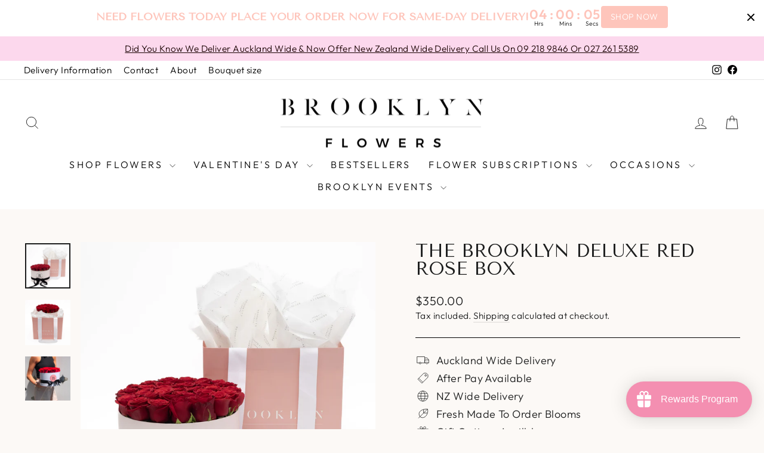

--- FILE ---
content_type: text/html; charset=utf-8
request_url: https://brooklynflowers.co.nz/products/the-brooklyn-rose-box-red
body_size: 73604
content:
<!doctype html>
<html class="no-js" lang="en" dir="ltr">
<head>
  <meta charset="utf-8">
  <meta http-equiv="X-UA-Compatible" content="IE=edge,chrome=1">
  <meta name="viewport" content="width=device-width,initial-scale=1">
  <meta name="theme-color" content="#111111">
  <link rel="canonical" href="https://brooklynflowers.co.nz/products/the-brooklyn-rose-box-red">
  <link rel="preconnect" href="https://cdn.shopify.com" crossorigin>
  <link rel="preconnect" href="https://fonts.shopifycdn.com" crossorigin>
  <link rel="dns-prefetch" href="https://productreviews.shopifycdn.com">
  <link rel="dns-prefetch" href="https://ajax.googleapis.com">
  <link rel="dns-prefetch" href="https://maps.googleapis.com">
  <link rel="dns-prefetch" href="https://maps.gstatic.com"><link rel="shortcut icon" href="//brooklynflowers.co.nz/cdn/shop/files/Copy_of_Brooklyn_Flowers_Circle_Logo_Black_on_White_RGB_32x32.jpg?v=1705386754" type="image/png" /><title>The Brooklyn Deluxe Red Rose Box
&ndash; Brooklyn Flowers
</title>
<meta name="description" content="The Brooklyn Rose Box is a stunning round, rigid flower box filled with fresh red roses, perfect for this Valentine&#39;s Day. The Deluxe Rose Box is our most premium size and features approximately 40-45 vibrant red rose stems. Each arrangement is carefully placed in its own water source to ensure lasting freshness and be"><meta property="og:site_name" content="Brooklyn Flowers">
  <meta property="og:url" content="https://brooklynflowers.co.nz/products/the-brooklyn-rose-box-red">
  <meta property="og:title" content="The Brooklyn Deluxe Red Rose Box">
  <meta property="og:type" content="product">
  <meta property="og:description" content="The Brooklyn Rose Box is a stunning round, rigid flower box filled with fresh red roses, perfect for this Valentine&#39;s Day. The Deluxe Rose Box is our most premium size and features approximately 40-45 vibrant red rose stems. Each arrangement is carefully placed in its own water source to ensure lasting freshness and be"><meta property="og:image" content="http://brooklynflowers.co.nz/cdn/shop/files/0V8A5224_1.png?v=1738014227">
    <meta property="og:image:secure_url" content="https://brooklynflowers.co.nz/cdn/shop/files/0V8A5224_1.png?v=1738014227">
    <meta property="og:image:width" content="2047">
    <meta property="og:image:height" content="2048"><meta name="twitter:site" content="@">
  <meta name="twitter:card" content="summary_large_image">
  <meta name="twitter:title" content="The Brooklyn Deluxe Red Rose Box">
  <meta name="twitter:description" content="The Brooklyn Rose Box is a stunning round, rigid flower box filled with fresh red roses, perfect for this Valentine&#39;s Day. The Deluxe Rose Box is our most premium size and features approximately 40-45 vibrant red rose stems. Each arrangement is carefully placed in its own water source to ensure lasting freshness and be">
<style data-shopify>@font-face {
  font-family: "Tenor Sans";
  font-weight: 400;
  font-style: normal;
  font-display: swap;
  src: url("//brooklynflowers.co.nz/cdn/fonts/tenor_sans/tenorsans_n4.966071a72c28462a9256039d3e3dc5b0cf314f65.woff2") format("woff2"),
       url("//brooklynflowers.co.nz/cdn/fonts/tenor_sans/tenorsans_n4.2282841d948f9649ba5c3cad6ea46df268141820.woff") format("woff");
}

  @font-face {
  font-family: Outfit;
  font-weight: 300;
  font-style: normal;
  font-display: swap;
  src: url("//brooklynflowers.co.nz/cdn/fonts/outfit/outfit_n3.8c97ae4c4fac7c2ea467a6dc784857f4de7e0e37.woff2") format("woff2"),
       url("//brooklynflowers.co.nz/cdn/fonts/outfit/outfit_n3.b50a189ccde91f9bceee88f207c18c09f0b62a7b.woff") format("woff");
}


  @font-face {
  font-family: Outfit;
  font-weight: 600;
  font-style: normal;
  font-display: swap;
  src: url("//brooklynflowers.co.nz/cdn/fonts/outfit/outfit_n6.dfcbaa80187851df2e8384061616a8eaa1702fdc.woff2") format("woff2"),
       url("//brooklynflowers.co.nz/cdn/fonts/outfit/outfit_n6.88384e9fc3e36038624caccb938f24ea8008a91d.woff") format("woff");
}

  
  
</style><link href="//brooklynflowers.co.nz/cdn/shop/t/18/assets/theme.css?v=51755622030537729901705541455" rel="stylesheet" type="text/css" media="all" />
<style data-shopify>:root {
    --typeHeaderPrimary: "Tenor Sans";
    --typeHeaderFallback: sans-serif;
    --typeHeaderSize: 36px;
    --typeHeaderWeight: 400;
    --typeHeaderLineHeight: 1;
    --typeHeaderSpacing: 0.0em;

    --typeBasePrimary:Outfit;
    --typeBaseFallback:sans-serif;
    --typeBaseSize: 18px;
    --typeBaseWeight: 300;
    --typeBaseSpacing: 0.025em;
    --typeBaseLineHeight: 1.4;
    --typeBaselineHeightMinus01: 1.3;

    --typeCollectionTitle: 20px;

    --iconWeight: 2px;
    --iconLinecaps: miter;

    
        --buttonRadius: 0;
    

    --colorGridOverlayOpacity: 0.1;
    }

    .placeholder-content {
    background-image: linear-gradient(100deg, #ffffff 40%, #f7f7f7 63%, #ffffff 79%);
    }</style><script>
    document.documentElement.className = document.documentElement.className.replace('no-js', 'js');

    window.theme = window.theme || {};
    theme.routes = {
      home: "/",
      cart: "/cart.js",
      cartPage: "/cart",
      cartAdd: "/cart/add.js",
      cartChange: "/cart/change.js",
      search: "/search",
      predictiveSearch: "/search/suggest"
    };
    theme.strings = {
      soldOut: "Sold Out",
      unavailable: "Unavailable",
      inStockLabel: "In stock, ready to ship",
      oneStockLabel: "Low stock - [count] item left",
      otherStockLabel: "Low stock - [count] items left",
      willNotShipUntil: "Ready to ship [date]",
      willBeInStockAfter: "Back in stock [date]",
      waitingForStock: "Inventory on the way",
      savePrice: "Save [saved_amount]",
      cartEmpty: "Your cart is currently empty.",
      cartTermsConfirmation: "You must agree with the terms and conditions of sales to check out",
      searchCollections: "Collections",
      searchPages: "Pages",
      searchArticles: "Articles",
      productFrom: "from ",
      maxQuantity: "You can only have [quantity] of [title] in your cart."
    };
    theme.settings = {
      cartType: "page",
      isCustomerTemplate: false,
      moneyFormat: "${{amount}}",
      saveType: "dollar",
      productImageSize: "natural",
      productImageCover: false,
      predictiveSearch: true,
      predictiveSearchType: null,
      predictiveSearchVendor: false,
      predictiveSearchPrice: false,
      quickView: true,
      themeName: 'Impulse',
      themeVersion: "7.4.0"
    };
  </script>

  <script>window.performance && window.performance.mark && window.performance.mark('shopify.content_for_header.start');</script><meta name="google-site-verification" content="wP93qzJz09pUN4ZUnbMq3xG-9xXbBB4YODyLjWMjZYY">
<meta id="shopify-digital-wallet" name="shopify-digital-wallet" content="/28455826/digital_wallets/dialog">
<meta name="shopify-checkout-api-token" content="7b36593fd7d3b41ebed3e215e5c5db9e">
<link rel="alternate" type="application/json+oembed" href="https://brooklynflowers.co.nz/products/the-brooklyn-rose-box-red.oembed">
<script async="async" src="/checkouts/internal/preloads.js?locale=en-NZ"></script>
<script id="apple-pay-shop-capabilities" type="application/json">{"shopId":28455826,"countryCode":"NZ","currencyCode":"NZD","merchantCapabilities":["supports3DS"],"merchantId":"gid:\/\/shopify\/Shop\/28455826","merchantName":"Brooklyn Flowers","requiredBillingContactFields":["postalAddress","email","phone"],"requiredShippingContactFields":["postalAddress","email","phone"],"shippingType":"shipping","supportedNetworks":["visa","masterCard","amex","jcb"],"total":{"type":"pending","label":"Brooklyn Flowers","amount":"1.00"},"shopifyPaymentsEnabled":true,"supportsSubscriptions":true}</script>
<script id="shopify-features" type="application/json">{"accessToken":"7b36593fd7d3b41ebed3e215e5c5db9e","betas":["rich-media-storefront-analytics"],"domain":"brooklynflowers.co.nz","predictiveSearch":true,"shopId":28455826,"locale":"en"}</script>
<script>var Shopify = Shopify || {};
Shopify.shop = "brooklyn-flowers.myshopify.com";
Shopify.locale = "en";
Shopify.currency = {"active":"NZD","rate":"1.0"};
Shopify.country = "NZ";
Shopify.theme = {"name":"Impulse","id":126346494022,"schema_name":"Impulse","schema_version":"7.4.0","theme_store_id":857,"role":"main"};
Shopify.theme.handle = "null";
Shopify.theme.style = {"id":null,"handle":null};
Shopify.cdnHost = "brooklynflowers.co.nz/cdn";
Shopify.routes = Shopify.routes || {};
Shopify.routes.root = "/";</script>
<script type="module">!function(o){(o.Shopify=o.Shopify||{}).modules=!0}(window);</script>
<script>!function(o){function n(){var o=[];function n(){o.push(Array.prototype.slice.apply(arguments))}return n.q=o,n}var t=o.Shopify=o.Shopify||{};t.loadFeatures=n(),t.autoloadFeatures=n()}(window);</script>
<script id="shop-js-analytics" type="application/json">{"pageType":"product"}</script>
<script defer="defer" async type="module" src="//brooklynflowers.co.nz/cdn/shopifycloud/shop-js/modules/v2/client.init-shop-cart-sync_BT-GjEfc.en.esm.js"></script>
<script defer="defer" async type="module" src="//brooklynflowers.co.nz/cdn/shopifycloud/shop-js/modules/v2/chunk.common_D58fp_Oc.esm.js"></script>
<script defer="defer" async type="module" src="//brooklynflowers.co.nz/cdn/shopifycloud/shop-js/modules/v2/chunk.modal_xMitdFEc.esm.js"></script>
<script type="module">
  await import("//brooklynflowers.co.nz/cdn/shopifycloud/shop-js/modules/v2/client.init-shop-cart-sync_BT-GjEfc.en.esm.js");
await import("//brooklynflowers.co.nz/cdn/shopifycloud/shop-js/modules/v2/chunk.common_D58fp_Oc.esm.js");
await import("//brooklynflowers.co.nz/cdn/shopifycloud/shop-js/modules/v2/chunk.modal_xMitdFEc.esm.js");

  window.Shopify.SignInWithShop?.initShopCartSync?.({"fedCMEnabled":true,"windoidEnabled":true});

</script>
<script>(function() {
  var isLoaded = false;
  function asyncLoad() {
    if (isLoaded) return;
    isLoaded = true;
    var urls = ["https:\/\/chimpstatic.com\/mcjs-connected\/js\/users\/416a6c9183f5bf20b264946bf\/90e0887bd2043a18ee9aeca1b.js?shop=brooklyn-flowers.myshopify.com","https:\/\/cdn.grw.reputon.com\/assets\/widget.js?shop=brooklyn-flowers.myshopify.com","https:\/\/cdn.shopify.com\/s\/files\/1\/2845\/5826\/t\/13\/assets\/loy_28455826.js?v=1631597755\u0026shop=brooklyn-flowers.myshopify.com","https:\/\/cdn.shopify.com\/s\/files\/1\/2845\/5826\/t\/13\/assets\/pop_28455826.js?v=1656386975\u0026shop=brooklyn-flowers.myshopify.com","https:\/\/slots-app.logbase.io\/slots-script-tag.js?shop=brooklyn-flowers.myshopify.com","https:\/\/cdn.nfcube.com\/instafeed-cb7151e73a59b7e3975106ac6f07bab3.js?shop=brooklyn-flowers.myshopify.com"];
    for (var i = 0; i < urls.length; i++) {
      var s = document.createElement('script');
      s.type = 'text/javascript';
      s.async = true;
      s.src = urls[i];
      var x = document.getElementsByTagName('script')[0];
      x.parentNode.insertBefore(s, x);
    }
  };
  if(window.attachEvent) {
    window.attachEvent('onload', asyncLoad);
  } else {
    window.addEventListener('load', asyncLoad, false);
  }
})();</script>
<script id="__st">var __st={"a":28455826,"offset":46800,"reqid":"f6157072-c3b3-4a22-9ebb-d58199e35599-1769464787","pageurl":"brooklynflowers.co.nz\/products\/the-brooklyn-rose-box-red","u":"2c3d5aa06504","p":"product","rtyp":"product","rid":1717748826155};</script>
<script>window.ShopifyPaypalV4VisibilityTracking = true;</script>
<script id="captcha-bootstrap">!function(){'use strict';const t='contact',e='account',n='new_comment',o=[[t,t],['blogs',n],['comments',n],[t,'customer']],c=[[e,'customer_login'],[e,'guest_login'],[e,'recover_customer_password'],[e,'create_customer']],r=t=>t.map((([t,e])=>`form[action*='/${t}']:not([data-nocaptcha='true']) input[name='form_type'][value='${e}']`)).join(','),a=t=>()=>t?[...document.querySelectorAll(t)].map((t=>t.form)):[];function s(){const t=[...o],e=r(t);return a(e)}const i='password',u='form_key',d=['recaptcha-v3-token','g-recaptcha-response','h-captcha-response',i],f=()=>{try{return window.sessionStorage}catch{return}},m='__shopify_v',_=t=>t.elements[u];function p(t,e,n=!1){try{const o=window.sessionStorage,c=JSON.parse(o.getItem(e)),{data:r}=function(t){const{data:e,action:n}=t;return t[m]||n?{data:e,action:n}:{data:t,action:n}}(c);for(const[e,n]of Object.entries(r))t.elements[e]&&(t.elements[e].value=n);n&&o.removeItem(e)}catch(o){console.error('form repopulation failed',{error:o})}}const l='form_type',E='cptcha';function T(t){t.dataset[E]=!0}const w=window,h=w.document,L='Shopify',v='ce_forms',y='captcha';let A=!1;((t,e)=>{const n=(g='f06e6c50-85a8-45c8-87d0-21a2b65856fe',I='https://cdn.shopify.com/shopifycloud/storefront-forms-hcaptcha/ce_storefront_forms_captcha_hcaptcha.v1.5.2.iife.js',D={infoText:'Protected by hCaptcha',privacyText:'Privacy',termsText:'Terms'},(t,e,n)=>{const o=w[L][v],c=o.bindForm;if(c)return c(t,g,e,D).then(n);var r;o.q.push([[t,g,e,D],n]),r=I,A||(h.body.append(Object.assign(h.createElement('script'),{id:'captcha-provider',async:!0,src:r})),A=!0)});var g,I,D;w[L]=w[L]||{},w[L][v]=w[L][v]||{},w[L][v].q=[],w[L][y]=w[L][y]||{},w[L][y].protect=function(t,e){n(t,void 0,e),T(t)},Object.freeze(w[L][y]),function(t,e,n,w,h,L){const[v,y,A,g]=function(t,e,n){const i=e?o:[],u=t?c:[],d=[...i,...u],f=r(d),m=r(i),_=r(d.filter((([t,e])=>n.includes(e))));return[a(f),a(m),a(_),s()]}(w,h,L),I=t=>{const e=t.target;return e instanceof HTMLFormElement?e:e&&e.form},D=t=>v().includes(t);t.addEventListener('submit',(t=>{const e=I(t);if(!e)return;const n=D(e)&&!e.dataset.hcaptchaBound&&!e.dataset.recaptchaBound,o=_(e),c=g().includes(e)&&(!o||!o.value);(n||c)&&t.preventDefault(),c&&!n&&(function(t){try{if(!f())return;!function(t){const e=f();if(!e)return;const n=_(t);if(!n)return;const o=n.value;o&&e.removeItem(o)}(t);const e=Array.from(Array(32),(()=>Math.random().toString(36)[2])).join('');!function(t,e){_(t)||t.append(Object.assign(document.createElement('input'),{type:'hidden',name:u})),t.elements[u].value=e}(t,e),function(t,e){const n=f();if(!n)return;const o=[...t.querySelectorAll(`input[type='${i}']`)].map((({name:t})=>t)),c=[...d,...o],r={};for(const[a,s]of new FormData(t).entries())c.includes(a)||(r[a]=s);n.setItem(e,JSON.stringify({[m]:1,action:t.action,data:r}))}(t,e)}catch(e){console.error('failed to persist form',e)}}(e),e.submit())}));const S=(t,e)=>{t&&!t.dataset[E]&&(n(t,e.some((e=>e===t))),T(t))};for(const o of['focusin','change'])t.addEventListener(o,(t=>{const e=I(t);D(e)&&S(e,y())}));const B=e.get('form_key'),M=e.get(l),P=B&&M;t.addEventListener('DOMContentLoaded',(()=>{const t=y();if(P)for(const e of t)e.elements[l].value===M&&p(e,B);[...new Set([...A(),...v().filter((t=>'true'===t.dataset.shopifyCaptcha))])].forEach((e=>S(e,t)))}))}(h,new URLSearchParams(w.location.search),n,t,e,['guest_login'])})(!0,!0)}();</script>
<script integrity="sha256-4kQ18oKyAcykRKYeNunJcIwy7WH5gtpwJnB7kiuLZ1E=" data-source-attribution="shopify.loadfeatures" defer="defer" src="//brooklynflowers.co.nz/cdn/shopifycloud/storefront/assets/storefront/load_feature-a0a9edcb.js" crossorigin="anonymous"></script>
<script data-source-attribution="shopify.dynamic_checkout.dynamic.init">var Shopify=Shopify||{};Shopify.PaymentButton=Shopify.PaymentButton||{isStorefrontPortableWallets:!0,init:function(){window.Shopify.PaymentButton.init=function(){};var t=document.createElement("script");t.src="https://brooklynflowers.co.nz/cdn/shopifycloud/portable-wallets/latest/portable-wallets.en.js",t.type="module",document.head.appendChild(t)}};
</script>
<script data-source-attribution="shopify.dynamic_checkout.buyer_consent">
  function portableWalletsHideBuyerConsent(e){var t=document.getElementById("shopify-buyer-consent"),n=document.getElementById("shopify-subscription-policy-button");t&&n&&(t.classList.add("hidden"),t.setAttribute("aria-hidden","true"),n.removeEventListener("click",e))}function portableWalletsShowBuyerConsent(e){var t=document.getElementById("shopify-buyer-consent"),n=document.getElementById("shopify-subscription-policy-button");t&&n&&(t.classList.remove("hidden"),t.removeAttribute("aria-hidden"),n.addEventListener("click",e))}window.Shopify?.PaymentButton&&(window.Shopify.PaymentButton.hideBuyerConsent=portableWalletsHideBuyerConsent,window.Shopify.PaymentButton.showBuyerConsent=portableWalletsShowBuyerConsent);
</script>
<script data-source-attribution="shopify.dynamic_checkout.cart.bootstrap">document.addEventListener("DOMContentLoaded",(function(){function t(){return document.querySelector("shopify-accelerated-checkout-cart, shopify-accelerated-checkout")}if(t())Shopify.PaymentButton.init();else{new MutationObserver((function(e,n){t()&&(Shopify.PaymentButton.init(),n.disconnect())})).observe(document.body,{childList:!0,subtree:!0})}}));
</script>
<link id="shopify-accelerated-checkout-styles" rel="stylesheet" media="screen" href="https://brooklynflowers.co.nz/cdn/shopifycloud/portable-wallets/latest/accelerated-checkout-backwards-compat.css" crossorigin="anonymous">
<style id="shopify-accelerated-checkout-cart">
        #shopify-buyer-consent {
  margin-top: 1em;
  display: inline-block;
  width: 100%;
}

#shopify-buyer-consent.hidden {
  display: none;
}

#shopify-subscription-policy-button {
  background: none;
  border: none;
  padding: 0;
  text-decoration: underline;
  font-size: inherit;
  cursor: pointer;
}

#shopify-subscription-policy-button::before {
  box-shadow: none;
}

      </style>

<script>window.performance && window.performance.mark && window.performance.mark('shopify.content_for_header.end');</script>

  <script src="//brooklynflowers.co.nz/cdn/shop/t/18/assets/vendor-scripts-v11.js" defer="defer"></script><script src="//brooklynflowers.co.nz/cdn/shop/t/18/assets/theme.js?v=66447858802808184731705366888" defer="defer"></script>
<script type="text/javascript">
  window.Rivo = window.Rivo || {};
  window.Rivo.common = window.Rivo.common || {};
  window.Rivo.common.shop = {
    permanent_domain: 'brooklyn-flowers.myshopify.com',
    currency: "NZD",
    money_format: "${{amount}}",
    id: 28455826
  };
  

  window.Rivo.common.template = 'product';
  window.Rivo.common.cart = {};
  window.Rivo.global_config = {"asset_urls":{"loy":{"api_js":"https:\/\/cdn.shopify.com\/s\/files\/1\/0194\/1736\/6592\/t\/1\/assets\/ba_rivo_api.js?v=1764090844","lp_js":"https:\/\/cdn.shopify.com\/s\/files\/1\/0194\/1736\/6592\/t\/1\/assets\/ba_rivo_lp.js?v=1764090843","lp_css":"https:\/\/cdn.shopify.com\/s\/files\/1\/0194\/1736\/6592\/t\/1\/assets\/ba_rivo_lp.css?v=1763487440","profile_js":"https:\/\/cdn.shopify.com\/s\/files\/1\/0194\/1736\/6592\/t\/1\/assets\/ba_rivo_profile.js?v=1764090842","profile_css":"https:\/\/cdn.shopify.com\/s\/files\/1\/0194\/1736\/6592\/t\/1\/assets\/ba_rivo_profile.css?v=1765147386","init_js":"https:\/\/cdn.shopify.com\/s\/files\/1\/0194\/1736\/6592\/t\/1\/assets\/ba_loy_init.js?v=1764090841","referrals_js":"https:\/\/cdn.shopify.com\/s\/files\/1\/0194\/1736\/6592\/t\/1\/assets\/ba_loy_referrals.js?v=1764090845","referrals_css":"https:\/\/cdn.shopify.com\/s\/files\/1\/0194\/1736\/6592\/t\/1\/assets\/ba_loy_referrals.css?v=1700287043","widget_js":"https:\/\/cdn.shopify.com\/s\/files\/1\/0037\/2110\/1430\/t\/963\/assets\/ba_loy_widget.js?v=1728252181","widget_css":"https:\/\/cdn.shopify.com\/s\/files\/1\/0194\/1736\/6592\/t\/1\/assets\/ba_loy_widget.css?v=1692840875","page_init_js":"https:\/\/cdn.shopify.com\/s\/files\/1\/0194\/1736\/6592\/t\/1\/assets\/ba_loy_page_init.js?v=1711433130","page_widget_js":"https:\/\/cdn.shopify.com\/s\/files\/1\/0194\/1736\/6592\/t\/1\/assets\/ba_loy_page_widget.js?v=1711432435","page_widget_css":"https:\/\/cdn.shopify.com\/s\/files\/1\/0194\/1736\/6592\/t\/1\/assets\/ba_loy_page.css?v=1693059047","page_preview_js":null,"app_proxy_applications_js":"https:\/\/cdn.shopify.com\/s\/files\/1\/0194\/1736\/6592\/t\/1\/assets\/app_proxy_application.js?v=1708835151"},"forms":{"init_js":"https:\/\/cdn.shopify.com\/s\/files\/1\/0194\/1736\/6592\/t\/1\/assets\/ba_forms_init.js?v=1711433134","widget_js":"https:\/\/cdn.shopify.com\/s\/files\/1\/0194\/1736\/6592\/t\/1\/assets\/ba_forms_widget.js?v=1711433135","forms_css":"https:\/\/cdn.shopify.com\/s\/files\/1\/0194\/1736\/6592\/t\/1\/assets\/ba_forms.css?v=1691714518"},"global":{"helper_js":"https:\/\/cdn.shopify.com\/s\/files\/1\/0194\/1736\/6592\/t\/1\/assets\/ba_tracking.js?v=1764090840"}},"proxy_paths":{"loy":"\/apps\/ba-loy","app_metrics":"\/apps\/ba-loy\/app_metrics"},"aat":["loy"],"pv":false,"sts":false,"bam":true,"batc":true,"fetch_url_to_string":false,"base_money_format":"${{amount}}","online_store_version":1,"loy_js_api_enabled":false,"hide_console_ad":false,"shopify_markets_enabled":false,"google_client_id":"105612801293-i27f7uh4jfd7tajl14hqbqlvd6dr5psc.apps.googleusercontent.com","multipass_v_token":false,"clear_latest_order_cache":false,"shop":{"id":28455826,"name":"Brooklyn Flowers","domain":"brooklynflowers.co.nz"},"theme_extension_local_assets":false};

  
    if (window.Rivo.common.template == 'product'){
      window.Rivo.common.product = {
        id: 1717748826155, price: 35000, handle: "the-brooklyn-rose-box-red", tags: ["Vday"],
        available: false, title: "The Brooklyn Deluxe Red Rose Box", variants: [{"id":15752714584107,"title":"Default Title","option1":"Default Title","option2":null,"option3":null,"sku":"","requires_shipping":true,"taxable":true,"featured_image":null,"available":false,"name":"The Brooklyn Deluxe Red Rose Box","public_title":null,"options":["Default Title"],"price":35000,"weight":0,"compare_at_price":null,"inventory_management":"shopify","barcode":"","requires_selling_plan":false,"selling_plan_allocations":[]}]
      };
    }
  

    window.Rivo.loy_config = {"brand_theme_settings":{"enabled":true,"button_bg":"#f48fb1","header_bg":"#ffcdd2","desc_color":"#737376","icon_color":"#3a3a3a","link_color":"#ffcdd2","visibility":"both","cards_shape":"rounded","hide_widget":false,"launcher_bg":"#f48fb1","mobile_icon":"star","mobile_text":"Rewards ","title_color":"#212b36","banner_image":"","desktop_icon":"gift","desktop_text":"Rewards Program    ","inputs_shape":"rounded","primary_font":null,"buttons_shape":"rounded","mobile_layout":"icon_with_text","primary_color":"#ffcdd2","desktop_layout":"icon_with_text","launcher_shape":"circle","secondary_font":null,"container_shape":"rounded","mobile_placement":"right","button_text_color":"#fff","desktop_placement":"right","header_text_color":"#fff","powered_by_hidden":true,"launcher_text_color":"#ffffff","mobile_side_spacing":20,"desktop_side_spacing":20,"panel_order_settings":{"vip":3,"points":1,"referrals":2},"visibility_condition":"","mobile_bottom_spacing":20,"desktop_bottom_spacing":20,"hide_widget_permanently":false,"widget_icon_preview_url":"","hide_widget_launcher_on_mobile":false,"widget_banner_image_preview_url":""},"launcher_style_settings":{"enabled":true,"button_bg":"#f48fb1","header_bg":"#ffcdd2","desc_color":"#737376","icon_color":"#3a3a3a","link_color":"#ffcdd2","visibility":"both","cards_shape":"rounded","hide_widget":false,"launcher_bg":"#f48fb1","mobile_icon":"star","mobile_text":"Rewards ","title_color":"#212b36","banner_image":"","desktop_icon":"gift","desktop_text":"Rewards Program    ","inputs_shape":"rounded","primary_font":null,"buttons_shape":"rounded","mobile_layout":"icon_with_text","primary_color":"#ffcdd2","desktop_layout":"icon_with_text","launcher_shape":"circle","secondary_font":null,"container_shape":"rounded","mobile_placement":"right","button_text_color":"#fff","desktop_placement":"right","header_text_color":"#fff","powered_by_hidden":true,"launcher_text_color":"#ffffff","mobile_side_spacing":20,"desktop_side_spacing":20,"panel_order_settings":{"vip":3,"points":1,"referrals":2},"visibility_condition":"","mobile_bottom_spacing":20,"desktop_bottom_spacing":20,"hide_widget_permanently":false,"widget_icon_preview_url":"","hide_widget_launcher_on_mobile":false,"widget_banner_image_preview_url":""},"points_program_enabled":true,"referral_program_enabled":true,"membership_program_enabled":false,"vip_program_enabled":false,"vip_program_tier_type":"points_earned","vip_program_period":"lifetime","floating_widget_settings":{"enabled":true,"button_bg":"#f48fb1","header_bg":"#ffcdd2","desc_color":"#737376","icon_color":"#3a3a3a","link_color":"#ffcdd2","visibility":"both","cards_shape":"rounded","hide_widget":false,"launcher_bg":"#f48fb1","mobile_icon":"star","mobile_text":"Rewards ","title_color":"#212b36","banner_image":"","desktop_icon":"gift","desktop_text":"Rewards Program    ","inputs_shape":"rounded","primary_font":null,"buttons_shape":"rounded","mobile_layout":"icon_with_text","primary_color":"#ffcdd2","desktop_layout":"icon_with_text","launcher_shape":"circle","secondary_font":null,"container_shape":"rounded","mobile_placement":"right","button_text_color":"#fff","desktop_placement":"right","header_text_color":"#fff","powered_by_hidden":true,"launcher_text_color":"#ffffff","mobile_side_spacing":20,"desktop_side_spacing":20,"panel_order_settings":{},"visibility_condition":"","mobile_bottom_spacing":20,"desktop_bottom_spacing":20,"hide_widget_permanently":false,"widget_icon_preview_url":"","hide_widget_launcher_on_mobile":false,"widget_banner_image_preview_url":"","desktop_launcher_icon":null,"mobile_launcher_icon":null},"widget_custom_icons":{"brand_icon":null,"rewards":null,"ways_to_earn":null,"ways_to_redeem":null},"widget_css":"#baLoySectionWrapper .ba-loy-bg-color {\n  background: linear-gradient(125deg, hsla(354,100%,90%,1), hsla(354,100%,74%,1));\n}\n\n#baLoySectionWrapper .section-panel-wrapper {\n  box-shadow:rgba(0, 0, 0, 0.1) 0px 4px 15px 0px, rgba(0, 0, 0, 0.1) 0px 1px 2px 0px, #ffcdd2 0px 2px 0px 0px inset;\n}\n\n\n\n\n.header-main, .header-secondary, .points-expiry-desc {\n\tcolor: #fff !important;\n}\n.main-default a.sign-in{\n  color: #ffcdd2 !important;\n}\n\n.section-table-piece-detail-items .li-img path {\n  fill: #3a3a3a;\n}\n\n.buttons-icons-detail-image .li-img {\n  fill: #3a3a3a;\n}\n\n#baLoySectionWrapper .loy-button-main{\n    background: #f48fb1;\n    color: #fff;\n}\n\n  #baLoySectionWrapper .loy-button-main{\n    color: #fff;\n  }\n\n  #baLoySectionWrapper .main-default, #baLoySectionWrapper div.panel-section .head-title,#baLoySectionWrapper body {\n    color: #212b36;\n  }\n\n  #baLoySectionWrapper .section-panel-wrapper .panel-desc, #baLoySectionWrapper .main-default.sign-in-text{\n    color: #737376;\n  }\n\n  #launcher-wrapper{\n    background: #f48fb1;\n  }\n\n#baLoySectionWrapper div.section-bottom{\n  display:none;\n}\n\n.ba-loy-namespace .ba-loy-messenger-frame, #launcher-wrapper{\n  right: 20px;\n  left: auto;\n}\n.ba-loy-namespace .ba-loy-messenger-frame {\n  bottom: 90px;\n}\n#launcher-wrapper{\n  bottom: 20px;\n}\n\n.launcher-text{\n  color: #ffffff !important;\n}\n\n#launcher-wrapper .launcher-desktop { display: block; }\n#launcher-wrapper .launcher-mobile  { display: none;  }\n\n@media (max-device-width: 851px) and (orientation: landscape), (max-width: 500px) {\n  .ba-loy-namespace .ba-loy-messenger-frame{\n    height: 100%;\n    min-height: 100%;\n    bottom: 0;\n    right: 0;\n    left: 0;\n    top: 0;\n    width: 100%;\n    border-radius: 0 !important;\n  }\n  #launcher-wrapper.up{\n    display: none;\n  }\n  #launcher-wrapper{\n    right: 20px;\n    left: auto;\n    bottom: 20px;\n  }\n  #launcher-wrapper .launcher-desktop { display: none;  }\n  #launcher-wrapper .launcher-mobile  { display: block; }\n}\n\n\n\n.ba-loy-circle{border-radius: 30px !important;}\n.ba-loy-rounded{border-radius: 10px !important;}\n.ba-loy-square{border-radius: 0px !important;}\n","domain_name":"loyalty.rivo.io","font_settings":{},"translations":{"vip_perks":"Perks","vip_tiers":"VIP Tiers","general_by":"by","vip_reward":"VIP reward","vip_status":"VIP Status","general_day":"Day","social_like":"Like","social_share":"Share","vip_benefits":"Benefits","general_error":"Hmm, something went wrong, please try again shortly","general_month":"Month","general_point":"Point","general_spend":"you spend","general_spent":"Spent","social_follow":"Follow","tos_expiry_at":"Reward expires on {{expiry_date}}.","vip_tier_desc":"Gain access to exclusive rewards.","general_credit":"Credit","general_points":"Points","general_redeem":"Redeem","general_reward":"reward","vip_tier_spend":"Spend {{amount}}","general_credits":"Credits","general_go_back":"Go back","general_pending":"Pending","general_rewards":"Rewards","general_sign_in":"Sign in","general_sign_up":"Sign up","referrals_title":"Referral Program","review_complete":"Post a product review","survey_complete":"Complete a Survey","general_approved":"Approved","general_share_on":"Share on","general_you_have":"You have","tos_free_product":"Reward only applies to {{product_name}}","acct_creation_btn":"Start Earning","general_cancelled":"Cancelled","general_edit_date":"Edit Date","general_save_date":"Save date","general_show_more":"Show more","general_signed_up":"signed up","member_point_desc":"Earn points and turn these into rewards!","referral_complete":"Complete a Referral","tos_expiry_months":"Expires {{expiry_months}} month(s) after being redeemed.","vip_tier_achieved":"Unlocked {{tier_name}}","vip_tier_added_to":"Added to {{tier_name}}","acct_creation_desc":"Get rewarded for being an awesome customer","general_apply_code":"Apply code","general_share_link":"Share your Personal Link","referrals_email_to":"To","vip_achieved_until":"Achieved until","vip_tier_to_unlock":"to unlock","visitor_point_desc":"Earn points and turn these into rewards!","acct_creation_title":"Join and Earn Rewards","general_reward_show":"Show","member_header_title":"{points}","member_point_header":"Points","referrals_completed":"referrals completed so far","vip_tier_dropped_to":"Fell to {{tier_name}}","vip_tier_on_highest":"You did it! You're on the highest tier 🎉","general_balance_text":"store credit","general_past_rewards":"Past rewards","general_product_page":"product page","general_ways_to_earn":"Ways to earn","general_your_rewards":"Your rewards","referrals_email_send":"Send email","referrals_get_reward":"Get your","referrals_share_link":"Share this link with a friend for them to claim the reward","social_facebook_like":"Like page on Facebook","social_tiktok_follow":"Follow on TikTok","social_twitter_share":"Share link on Twitter","tos_min_order_amount":"Applies to all orders over {{min_order_amount}}.","vip_tier_earn_points":"Earn {{points}} Points","vip_tier_retained_to":"Kept {{tier_name}}","vip_tier_vip_history":"VIP History","visitor_header_title":"Brooklyn Flowers ","visitor_point_header":"Earn Points","acct_creation_sign_in":"Already a member?","general_cancel_points":"Points canceled","general_no_points_yet":"No Points yet","general_refund_points":"Points refunded","general_sms_subscribe":"Subscribe to SMS","member_header_caption":"Your Rewards Points","social_facebook_share":"Share link on Facebook","social_twitter_follow":"Follow on Twitter","vip_reward_earned_via":"Earned via {{vip_tier_name}} tier","vip_you_have_achieved":"You've achieved","wallet_pass_subscribe":"Add Wallet Pass","general_cancel_credits":"Credits canceled","general_no_rewards_yet":"No rewards yet","general_place_an_order":"Place an order","general_points_expired":"Points expired","general_refund_credits":"Credits refunded","general_upload_receipt":"Submit a Receipt","general_ways_to_redeem":"Ways to redeem","referrals_claim_reward":"Claim your gift","referrals_code_invalid":"This referral code is invalid","referrals_email_invite":"Refer friends by email","referrals_visitor_desc":"Refer a friend who makes a purchase and both of you will claim rewards.","review_complete_points":"{{points_amount}} Points for every review posted","tos_min_order_quantity":"Minimum {{min_order_quantity}} items required in cart.","visitor_header_caption":"Create an account today \u0026 earn 300 points!","general_birthday_reward":"Celebrate with a reward","general_challenge_photo":"Submit a Challenge Photo","general_credits_expired":"Credits expired","general_discount_amount":"points for ${{discount_amount}} off","general_email_subscribe":"Subscribe to Emails","general_expiration_date":"Expiration Date","general_no_activity_yet":"No activity yet","general_placed_an_order":"Placed an order","general_points_activity":"Points History","general_share_via_email":"Share via Email","general_upcoming_reward":"Upcoming reward","general_you_have_points":"You have {{points}} points","membership_order_placed":"Credits earned from placing an order","referrals_email_message":"Message","referrals_invalid_email":"Please enter a valid email address","referrals_referral_code":"Your referral link to share","social_instagram_follow":"Follow on Instagram","tos_apply_to_collection":"Only for products in specific collections.","tos_max_shipping_amount":"Maximum shipping amount of {{max_shipping_amount}}.","vip_tier_no_vip_history":"No VIP membership history yet","general_enter_valid_date":"Please enter a valid date","general_points_for_every":"Points for every","general_uploaded_receipt":"Submitted a Receipt","general_vip_tier_upgrade":"VIP Tier Upgrade Points","referral_complete_points":"{{points_amount}} Points for every referral completed","referrals_call_to_action":"Refer friends and earn","referrals_claimed_reward":"Here's your","referrals_create_account":"Create an Account","referrals_status_blocked":"blocked","referrals_status_pending":"pending","referrals_your_referrals":"Your referrals","general_click_to_see_more":"View My Rewards Account","general_product_purchased":"Product Purchased","general_redeemed_a_reward":"Redeemed a Reward","general_use_discount_code":"Use this discount code on your next order!","gift_card_sync_past_tense":"Gift card sync","referrals_already_visited":"Already visited this page","referrals_general_invalid":"Sorry, looks like this referral is invalid","referrals_referred_reward":"They will get","referrals_referrer_reward":"You will get","general_celebrate_birthday":"Celebrate a birthday","general_how_to_earn_points":"How do I earn Points?","loyalty_page_rewards_title":"Rewards","referrals_no_referrals_yet":"No referrals yet","referrals_progran_disabled":"This referral program is disabled","referrals_status_completed":"completed","review_complete_past_tense":"Posted a product review","survey_complete_past_tense":"Completed a Survey","general_add_product_to_cart":"Add product to cart","general_balance_text_plural":"Credits","general_fallback_first_name":"there","general_not_enough_earnings":"Not enough earnings to redeem","general_were_awarded_points":"were awarded points","activity_table_header_status":"Status","general_manual_points_adjust":"manual points adjustment","referral_complete_past_tense":"Completed a Referral","referrals_similar_ip_invalid":"We are unable to process referrals within the same IP address","store_credit_sync_past_tense":"Store credit sync","vip_tier_orders_placed_count":"Place {{amount}} Orders","general_activate_store_credit":"Activate Store Credit","general_celebrate_anniversary":"Celebrate Loyalty Anniversary","general_punch_card_checkpoint":"Punch Card Checkpoint","general_redeemed_store_credit":"Redeemed Store Credit","loyalty_page_rewards_subtitle":"You have the following rewards ready to use","checkout_ui_redeem_points_desc":"You have {{points}} points! Redeem for discounts on this order.","general_discount_amount_coupon":"${{discount_amount}} off coupon","general_have_not_earned_points":"You haven't earned any Points yet.","membership_page_benefits_title":"Membership Benefits","referrals_email_to_placeholder":"Add a comma-separated list of emails","referrals_name_must_be_present":"Please enter your first name","account_ui_loyalty_status_title":"Welcome, {{first_name}}! You have {{balance}} points","checkout_ui_redeem_points_login":"Log in","checkout_ui_redeem_points_title":"Redeem your points","general_add_points_default_note":"Points awarded by points import","general_celebrate_your_birthday":"Let's celebrate your birthday! 🎉 Please give us 30 days notice - otherwise, you'll have to wait another year.","general_please_choose_an_option":"Please choose an option from the","general_redeem_error_max_points":"Exceeded maximum points to spend","general_redeem_error_min_points":"Did not met minimum points to redeem","loyalty_page_banner_earn_button":"Earn points","loyalty_page_rewards_no_rewards":"No rewards yet","loyalty_page_ways_to_earn_title":"Ways to Earn","referrals_email_already_claimed":"This email has already been claimed","referrals_general_invalid_title":"We're Sorry","social_facebook_like_past_tense":"Liked a page on Facebook","social_tiktok_follow_past_tense":"Followed on TikTok","social_twitter_share_past_tense":"Shared a link on Twitter","loyalty_page_banner_login_button":"Sign In","loyalty_page_upload_receipt_help":"Upload a receipt within the last 30 days to earn points. Please lay the receipt on a flat surface and take a photo from a close distance.","social_facebook_share_past_tense":"Shared a link on Facebook","social_twitter_follow_past_tense":"Followed on Twitter","wallet_pass_subscribe_past_tense":"Added Wallet Pass","account_slideout_home_login_title":"Sign in to manage your account","general_points_for_judgeme_review":"JudgeMe review","loyalty_page_banner_redeem_button":"Redeem Rewards","loyalty_page_subscribe_email_help":"Subscribe to our email list and earn points","loyalty_page_ways_to_redeem_title":"Ways to Redeem","membership_page_benefits_subtitle":"Here's an overview of your membership benefits","referrals_account_already_claimed":"You already have an account. You can invite your friends to win rewards!","vip_tier_products_purchased_count":"Purchase {{amount}} Specific Products","account_ui_loyalty_status_subtitle":"You're on the {{vip_tier_name}} tier","checkout_ui_activate_account_title":"Activate Your Account","checkout_ui_redeemed_rewards_title":"Your rewards","general_reset_removal_default_note":"Existing points removed for points reset from import","loyalty_page_customer_birthday_day":"Day","loyalty_page_upload_receipt_attach":"Attach File","loyalty_page_upload_receipt_button":"Submit Receipt","loyalty_page_ways_to_earn_subtitle":"Earn points by completing these actions","referrals_your_referrals_show_here":"Your referrals will show here.","social_instagram_follow_past_tense":"Followed on Instagram","account_slideout_orders_login_title":"Sign in to view your orders","checkout_ui_points_estimation_title":"Complete this purchase to earn up to {{points}} points","checkout_ui_refer_friends_login_url":"account\/login?return_url=\/account\u0026email={{customer_email}}","general_loyalty_program_and_rewards":"Loyalty Program \u0026 Rewards","general_vip_tier_upgrade_past_tense":"{{tier_name}} Entry Points","general_your_rewards_will_show_here":"Your rewards will show here.","loyalty_page_banner_logged_in_title":"Welcome to the program","loyalty_page_banner_register_button":"Join Now","loyalty_page_explainer_step_1_title":"Signup","loyalty_page_explainer_step_2_title":"Earn","loyalty_page_explainer_step_3_title":"Redeem","loyalty_page_subscribe_email_button":"Subscribe","loyalty_page_upload_receipt_no_file":"Please select a file to upload","loyalty_page_upload_receipt_success":"Thanks! Your receipt will be reviewed shortly","membership_page_banner_login_button":"Sign In","membership_page_banner_login_prefix":"Already a member?","membership_tier_unlocked_past_tense":"Membership Signup","referrals_email_message_placeholder":"Customize your referral message. The referral link will be automatically added.","account_slideout_profile_login_title":"Sign in to manage your profile","checkout_ui_redeem_points_login_desc":"to view your points balance and discover rewards available for redemption.","checkout_ui_redeem_store_credit_desc":"You have ${{store_credit}} in store credit.","loyalty_page_banner_logged_out_title":"Join our Loyalty Program","loyalty_page_customer_birthday_month":"Month","loyalty_page_customer_birthday_title":"Celebrate your birthday","loyalty_page_ways_to_redeem_subtitle":"Redeem points for these rewards","vip_tier_product_ids_purchased_count":"Purchase {{amount}} Specific Products","checkout_ui_cashback_estimation_title":"Complete this purchase to earn up to {{cashback}} in CashBack","checkout_ui_install_wallet_pass_title":"Install our Wallet Pass for Exclusive Offers","checkout_ui_points_estimation_subtext":"Loyalty points can be redeemed for rewards on future purchases. Actual points awarded may differ if other discounts are applied.","checkout_ui_redeem_store_credit_title":"Apply your store credit","checkout_ui_refer_friends_login_title":"Claim your points from this purchase !","general_celebrate_birthday_past_tense":"Celebrated a birthday","account_dashboard_activity_block_title":"Your Activity","account_dashboard_member_card_cta_text":"View Rewards","account_dashboard_referral_block_title":"Refer a friend","general_reset_new_balance_default_note":"Points reset to new balance by points import","loyalty_page_explainer_logged_in_title":"Hi \u003cspan rivo-x-data rivo-x-text=\"$store.customer.first_name\"\u003e\u003c\/span\u003e, you have \u003cstrong\u003e\u003cspan rivo-x-data rivo-x-text=\"$store.customer.points_tally\"\u003e\u003c\/span\u003e\u003c\/strong\u003e Points","loyalty_page_explainer_step_1_subtitle":"Create an account on our store","loyalty_page_explainer_step_2_subtitle":"Earn points for shopping","loyalty_page_explainer_step_3_subtitle":"Redeem points for discounts","loyalty_page_vip_tiers_logged_in_title":"VIP Tiers","membership_page_explainer_step_1_title":"Signup","membership_page_explainer_step_2_title":"Earn","membership_page_explainer_step_3_title":"Redeem","membership_recurring_signup_past_tense":"Recurring Credit","referrals_advocate_stats_email_claimed":"Claimed","checkout_ui_activate_account_button_url":"\/account\/login?return_url=\/account","checkout_ui_cashback_estimation_subtext":"CashBack can be redeemed for rewards on future purchases. Actual CashBack awarded may differ if other discounts are applied.","loyalty_page_activity_table_header_date":"Date","loyalty_page_activity_table_no_activity":"No activity yet","loyalty_page_explainer_logged_out_title":"How it Works","loyalty_page_vip_tiers_logged_out_title":"VIP Tiers","membership_page_banner_login_button_url":"\/account\/login?return_url=\/account","account_dashboard_member_card_body_title":"You have \u003cstrong\u003e\u003cspan rivo-x-data rivo-x-text=\"$store.customer.pretty_points_tally\"\u003e\u003c\/span\u003e\u003c\/strong\u003e Points","account_ui_loyalty_status_cta_button_url":"\/pages\/loyalty-program","checkout_ui_activate_account_button_text":"Activate Account","checkout_ui_activate_account_description":"Activate your loyalty account to start earning points, tracking rewards, and accessing exclusive member benefits.","checkout_ui_redeem_points_alternate_name":"points","checkout_ui_redeemed_rewards_description":"Your rewards available to use","checkout_ui_redeemed_rewards_login_title":"Log in","checkout_ui_refer_friends_referral_title":"Refer a Friend","general_celebrate_anniversary_past_tense":"Celebrated Loyalty Anniversary","loyalty_page_activity_expiration_warning":"Expiration Date: \u003cspan rivo-x-data rivo-x-text=\"$store.customer.points_expiry\"\u003e\u003c\/span\u003e","loyalty_page_customer_birthday_save_date":"Save Date","loyalty_page_upload_challenge_photo_help":"Upload a challenge photo to earn.","referrals_advocate_stats_email_completed":"Completed","referrals_create_account_to_claim_coupon":"Create an Account to claim your coupon","account_dashboard_referral_block_subtitle":"Give your friends a reward and claim your own when they make a purchase","account_ui_loyalty_status_cta_button_text":"View Rewards","checkout_ui_redeemed_rewards_select_label":"Select a Reward","loyalty_page_activity_table_header_action":"Activity","loyalty_page_banner_logged_in_description":"As a member, you will earn points for shopping","loyalty_page_explainer_logged_in_subtitle":"Here's an overview of your current points balance and recent activity","loyalty_page_vip_tiers_logged_in_subtitle":"You are on the \u003cspan rivo-x-data rivo-x-text=\"$store.customer?.current_vip_tier_info?.tier?.name\"\u003e\u003c\/span\u003e tier","membership_page_banner_add_to_cart_button":"Join Now","membership_page_explainer_step_1_subtitle":"Create an account on our store","membership_page_explainer_step_2_subtitle":"Earn points for shopping","membership_page_explainer_step_3_subtitle":"Redeem points for discounts","account_dashboard_member_card_header_title":"Welcome \u003cspan rivo-x-data rivo-x-text=\"$store.customer?.first_name\"\u003e\u003c\/span\u003e","account_dashboard_vip_tiers_progress_title":"VIP Tier Status","checkout_ui_install_wallet_pass_button_url":"\/#rivo","general_converted_to_credits_external_note":"Converted your points balance to store credit","general_converted_to_credits_internal_note":"Converted from points to store credit","loyalty_page_banner_logged_out_description":"Join for free and begin earning points \u0026 rewards every time you shop.","loyalty_page_upload_challenge_photo_attach":"Attach File","loyalty_page_upload_challenge_photo_button":"Submit Challenge Photo","loyalty_page_vip_tiers_logged_out_subtitle":"Join our VIP loyalty program to unlock exclusive rewards available only to members.","membership_page_activity_table_header_date":"Date","membership_page_activity_table_no_activity":"No activity yet","membership_page_banner_is_subscriber_title":"Welcome to our Membership Program","membership_page_status_is_subscriber_title":"You have an Active Membership","referrals_advocate_stats_email_link_clicks":"Link Clicks","account_dashboard_member_card_body_subtitle":"You're on the \u003cspan rivo-x-data rivo-x-text=\"$store.customer?.current_vip_tier_info?.tier?.name\"\u003e\u003c\/span\u003e tier","account_dashboard_referral_block_share_html":"\u003ca href=\"\/pages\/refer-a-friend\"\u003eEmail your link to friends\u003c\/a\u003e or \u003ca href=\"\/pages\/refer-a-friend?popup_panel=email_stats\"\u003eget your stats\u003c\/a\u003e","checkout_ui_install_wallet_pass_button_text":"Install Wallet Pass","checkout_ui_install_wallet_pass_description":"Unlock exclusive offers and rewards with our Wallet Pass.","checkout_ui_login_notification_banner_title":"Have loyalty discounts or rewards that you'd like to apply?","checkout_ui_refer_friends_login_description":"Log in or register to activate your loyalty account, redeem your points and access your special offers.","loyalty_page_activity_table_header_earnings":"Points","loyalty_page_upload_challenge_photo_no_file":"Please select a file to upload","loyalty_page_upload_challenge_photo_success":"Thanks! Your challenge photo will be reviewed shortly","membership_page_activity_expiration_warning":"Expiration Date: \u003cspan rivo-x-data rivo-x-text=\"$store.customer.points_expiry\"\u003e\u003c\/span\u003e","membership_page_banner_non_subscriber_title":"Join our Membership Program","membership_recurring_anniversary_past_tense":"Membership Anniversary Credits","account_dashboard_unused_rewards_block_title":"Use your rewards","checkout_ui_redeem_incremental_earnings_desc":"How much of your ${{balance}} in balance would you like to redeem?","checkout_ui_refer_friends_login_button_title":"Activate my account","general_order_placed_store_credit_multiplier":"Earn cash back for every $1 spent","loyalty_page_vip_tiers_progress_column_title":"Tier Status","membership_page_activity_table_header_action":"Activity","referrals_advocate_stats_email_unique_visits":"Unique visits from your link","referrals_email_your_friend_has_referred_you":"Your friend has referred you to {{shop_name}}","account_dashboard_vip_tiers_progress_subtitle":"Earn \u003cspan rivo-x-data rivo-x-text=\"$store.customer?.current_vip_tier_info?.next_tier?.formatted_to_spend_or_earn\"\u003e\u003c\/span\u003e points to reach the \u003cspan rivo-x-data rivo-x-text=\"$store.customer?.current_vip_tier_info?.next_tier?.name\"\u003e\u003c\/span\u003e tier.","checkout_ui_login_notification_banner_subtext":"to login to your account","checkout_ui_redeem_incremental_earnings_login":"Log in","checkout_ui_redeem_incremental_earnings_title":"Redeem store balance","checkout_ui_redeem_points_select_custom_label":"{{reward_name}} orders ${{min_order_amount}}+ for {{points_amount}} points","checkout_ui_refer_friends_referral_button_url":"","membership_page_banner_add_to_cart_button_url":"\/membership-add-to-cart","membership_page_cancel_membership_modal_title":"Are you sure you want to cancel your membership?","membership_page_explainer_is_subscriber_title":"Hi \u003cspan rivo-x-data=\"{ username: $store.customer.first_name || 'there' }\" rivo-x-text=\"username\"\u003e\u003c\/span\u003e, you have \u003cstrong\u003e\u003cspan rivo-x-data rivo-x-text=\"$store.customer.pretty_credits_tally\"\u003e\u003c\/span\u003e\u003c\/strong\u003e in Store Credit","membership_page_status_is_subscriber_subtitle":"You will be charged next on \u003cspan rivo-x-data rivo-x-text=\"$store.customer?.membership?.pretty_next_charge_date\"\u003e\u003c\/span\u003e","referrals_email_checkout_out_and_claim_reward":"Check out the referral link and claim a free reward.","account_dashboard_rewards_progress_block_title":"Earn more rewards","checkout_ui_redeem_points_select_discount_desc":"Please select a discount","checkout_ui_redeemed_rewards_login_description":"to view your rewards available to use.","checkout_ui_refer_friends_referral_description":"Share your referral link with friends and earn rewards each time a new friend makes a purchase.","membership_page_activity_table_header_earnings":"Points","membership_page_cancel_membership_modal_button":"Yes, Cancel my Membership","membership_page_explainer_non_subscriber_title":"How it Works","account_dashboard_unused_rewards_block_subtitle":"Use your previously redeemed rewards:","checkout_ui_login_notification_banner_link_text":"Click here","checkout_ui_redeem_points_select_discount_label":"Select Discount","checkout_ui_redeemed_rewards_select_description":"Please select a reward","checkout_ui_refer_friends_referral_button_title":"Refer a Friend","loyalty_page_vip_tiers_progress_column_subtitle":"Earn \u003cspan rivo-x-data rivo-x-text=\"$store.customer?.current_vip_tier_info?.next_tier?.formatted_to_spend_or_earn\"\u003e\u003c\/span\u003e points to reach the \u003cspan rivo-x-data rivo-x-text=\"$store.customer?.current_vip_tier_info?.next_tier?.name\"\u003e\u003c\/span\u003e tier.","membership_page_status_update_payment_link_text":"Update Payment Method","referrals_advocate_stats_email_no_referrals_yet":"No referrals yet.","account_dashboard_unused_rewards_block_date_text":"Redeemed on: {{date}}","membership_page_banner_is_subscriber_description":"You'v unlocked exclusive savings, rewards \u0026 VIP access.","membership_page_explainer_is_subscriber_subtitle":"Here's an overview of your current credits balance and recent activity","account_dashboard_referral_block_copy_button_text":"Copy","account_dashboard_rewards_progress_block_subtitle":"Earn another \u003cspan rivo-x-data rivo-x-text=\"$store.customer.pretty_points_amount_to_next_reward\"\u003e\u003c\/span\u003e points to unlock a \u003cspan rivo-x-data rivo-x-text=\"$store.customer.next_reward?.name\"\u003e\u003c\/span\u003e reward\u003c\/p\u003e","account_dashboard_unused_rewards_block_no_rewards":"No rewards yet","checkout_ui_redeem_store_credit_apply_button_text":"Apply Store Credit","membership_page_banner_non_subscriber_description":"Unlock exclusive savings, rewards \u0026 VIP access.","membership_page_update_payment_method_modal_title":"Update Payment Method","checkout_ui_redeem_incremental_earnings_login_desc":"to view your balance.","membership_page_status_cancel_membership_link_text":"Cancel","checkout_ui_refer_friends_referral_text_field_label":"Your referral link","membership_page_cancel_membership_modal_description":"We'd hate to see you leave. Your membership includes exclusive benefits that you'll lose access to immediately.","checkout_ui_cashback_estimation_title_usd_to_currency":"Complete this purchase to earn up to {{cashback_usd_to_currency}} in CashBack","referrals_advocate_stats_email_friends_order_verified":"Friends order was verified","referrals_advocate_stats_email_referral_link_to_share":"Here's your referral link to share with friends.","referrals_advocate_stats_email_friend_claimed_discount":"Friend claimed discount","account_dashboard_vip_tiers_progress_completed_subtitle":"Congrats! You've reached the highest tier.","checkout_ui_cashback_estimation_subtext_usd_to_currency":"CashBack can be redeemed for rewards on future purchases. Actual CashBack awarded may differ if other discounts are applied.","checkout_ui_post_purchase_account_activation_button_url":"\/account\/login?return_url=\/account","membership_page_update_payment_method_modal_description":"We've sent you an email to update your payment method. Please check your inbox and follow the instructions.","checkout_ui_redeem_incremental_earnings_form_input_label":"Earnings amount","checkout_ui_redeem_incremental_discount_code_change_error":"{{code}} couldn't be used with your existing discounts.","checkout_ui_redeem_incremental_earnings_form_submit_button":"Redeem","checkout_ui_redeem_points_not_enough_points_banner_message":"You're {{points_amount}} points away from a reward","account_dashboard_rewards_progress_block_completed_subtitle":"Keep earning points to unlock more rewards","checkout_ui_redeem_incremental_earnings_desc_usd_to_currency":"You have {{formatted_credits_tally_usd_to_currency}}) in store credit to redeem (subject to FX rates at time of redemption)","loyalty_page_general_redeem":"Redeem","loyalty_page_general_enter_valid_date":"Please enter a valid date"},"custom_css":null,"ways_to_earn":[{"id":3736,"title":"Place an order","status":"active","name":null,"trigger":"order_placed","points_amount":3,"credits_amount":0.0,"balance_amount":3,"description":"Earn cash back for every $1 spent","url":null,"button_text":null,"pretty_earnings_text":"3 Points","card_click_method":null,"hidden_from_ui":false,"multi_balance_settings_by_tiers":{},"multipliers":[],"currency_base_amount":1,"points_type":"multiplier"},{"id":3701,"title":"Sign up","status":"active","name":null,"trigger":"customer_member_enabled","points_amount":300,"credits_amount":0.0,"balance_amount":300,"description":null,"url":null,"button_text":null,"pretty_earnings_text":"300 Points","card_click_method":null,"hidden_from_ui":false,"multi_balance_settings_by_tiers":{},"multipliers":[],"currency_base_amount":1,"points_type":"fixed"},{"id":3809,"title":"Follow on Instagram","social":true,"trigger":"instagram_follow","points_amount":150,"credits_amount":0.0,"balance_amount":150,"url":"https:\/\/instagram.com\/brooklynflowersnz","pretty_earnings_text":"150 Points"}],"points_rewards":[{"id":62963,"name":"$5 OFF","enabled":true,"points_amount":500,"points_type":"fixed","reward_type":"fixed_amount","source":"points","pretty_display_rewards":"$5 OFF (500 points required)","icon_url":null,"pretty_points_amount":"500","purchase_type":"one_time","recurring_cycle_limit":null,"min_order_quantity":null,"terms_of_service":{"reward_type":"fixed_amount","applies_to":"entire","show_tos":false},"pretty_terms_of_service":""},{"id":62964,"name":"$10 OFF","enabled":true,"points_amount":1000,"points_type":"fixed","reward_type":"fixed_amount","source":"points","pretty_display_rewards":"$10 OFF (1,000 points required)","icon_url":null,"pretty_points_amount":"1,000","purchase_type":"one_time","recurring_cycle_limit":null,"min_order_quantity":null,"terms_of_service":{"reward_type":"fixed_amount","applies_to":"entire","show_tos":false},"pretty_terms_of_service":""},{"id":62965,"name":"$20 OFF","enabled":true,"points_amount":2000,"points_type":"fixed","reward_type":"fixed_amount","source":"points","pretty_display_rewards":"$20 OFF (2,000 points required)","icon_url":null,"pretty_points_amount":"2,000","purchase_type":"one_time","recurring_cycle_limit":null,"min_order_quantity":null,"terms_of_service":{"reward_type":"fixed_amount","applies_to":"entire","show_tos":false},"pretty_terms_of_service":""},{"id":98931,"name":"$40 OFF","enabled":true,"points_amount":4000,"points_type":"fixed","reward_type":"fixed_amount","source":"points","pretty_display_rewards":"$40 OFF (4,000 points required)","icon_url":null,"pretty_points_amount":"4,000","purchase_type":"one_time","recurring_cycle_limit":null,"min_order_quantity":null,"terms_of_service":{"reward_type":"fixed_amount","applies_to":"entire","show_tos":false},"pretty_terms_of_service":""}],"rewards":[{"id":62963,"name":"$5 OFF","enabled":true,"points_amount":500,"points_type":"fixed","reward_type":"fixed_amount","source":"points","pretty_display_rewards":"$5 OFF (500 points required)","icon_url":null,"pretty_points_amount":"500","purchase_type":"one_time","recurring_cycle_limit":null,"min_order_quantity":null,"terms_of_service":{"reward_type":"fixed_amount","applies_to":"entire","show_tos":false},"pretty_terms_of_service":""},{"id":62964,"name":"$10 OFF","enabled":true,"points_amount":1000,"points_type":"fixed","reward_type":"fixed_amount","source":"points","pretty_display_rewards":"$10 OFF (1,000 points required)","icon_url":null,"pretty_points_amount":"1,000","purchase_type":"one_time","recurring_cycle_limit":null,"min_order_quantity":null,"terms_of_service":{"reward_type":"fixed_amount","applies_to":"entire","show_tos":false},"pretty_terms_of_service":""},{"id":62965,"name":"$20 OFF","enabled":true,"points_amount":2000,"points_type":"fixed","reward_type":"fixed_amount","source":"points","pretty_display_rewards":"$20 OFF (2,000 points required)","icon_url":null,"pretty_points_amount":"2,000","purchase_type":"one_time","recurring_cycle_limit":null,"min_order_quantity":null,"terms_of_service":{"reward_type":"fixed_amount","applies_to":"entire","show_tos":false},"pretty_terms_of_service":""},{"id":98931,"name":"$40 OFF","enabled":true,"points_amount":4000,"points_type":"fixed","reward_type":"fixed_amount","source":"points","pretty_display_rewards":"$40 OFF (4,000 points required)","icon_url":null,"pretty_points_amount":"4,000","purchase_type":"one_time","recurring_cycle_limit":null,"min_order_quantity":null,"terms_of_service":{"reward_type":"fixed_amount","applies_to":"entire","show_tos":false},"pretty_terms_of_service":""}],"referral_rewards":{"referrer_reward":{"id":63345,"name":"10% Off Discount","reward_type":"percentage","properties":{"applies_to":"entire","customer_points_get":1.0,"increment_points_value":100,"auto_redeem_enabled":false,"refund_on_expiry_enabled":false,"min_order_value_excludes_free_product":false}},"referred_reward":{"id":64197,"name":"10% Off Discount","reward_type":"percentage","properties":{"applies_to":"entire","customer_points_get":1.0,"increment_points_value":100,"auto_redeem_enabled":false,"refund_on_expiry_enabled":false,"min_order_value_excludes_free_product":false}}},"referral_settings":{"referrals_landing_path":null,"referrals_landing_domain":null},"referral_social_settings":{"sms":false,"email":false,"twitter":true,"facebook":true,"whatsapp":false,"share_order":["email","sms","twitter","facebook","whatsapp","link"],"sms_message":"","twitter_message":"","whatsapp_message":""},"referrals_customer_account_required":true,"friend_discounts_disabled":false,"vip_tiers":[],"account_embed_widget_settings":{"enabled":false,"target_page":null,"custom_insert_method":null},"loyalty_landing_page_settings":{"enabled":false,"template_suffix":"rivo-loyalty-landing-page","vip_tiers_table_data":[]},"membership_landing_page_settings":{"enabled":false,"template_suffix":"rivo-membership-landing-page"},"account_dashboard_settings":{},"forms":[],"points_expiry_enabled":false,"credits_expiry_enabled":false,"frontend":{"potential_points":{"order_placed":{"enabled":true,"points_type":"multiplier","points_amount":3,"currency_base_amount":1,"multi_balance_settings_by_tiers":{}}}},"referral_campaigns":[],"paid_membership_settings":{"faq":[],"page_title":"Membership","landing_path":"\/","credits_enabled":false,"product_enabled":false,"billing_interval":"month","legacy_product_ids":[],"cancellation_policy":"immediate","final_reminder_days":3,"rebill_reminder_days":5,"free_shipping_enabled":true,"migration_mode_enabled":false,"page_guest_description":"Join our membership program to get access to exclusive discounts, offers, and more!","page_member_description":"You're getting access to exclusive discounts, offers, and more!","rebill_attempt_interval":"hourly","custom_dashboard_enabled":false,"exclusive_access_enabled":true,"priority_support_enabled":true,"daily_rebill_attempt_utc_hour":16,"landing_path_redirect_enabled":true,"default_enrollment_tier_method":"customer_creation","failed_payments_retry_schedule":[{"days_after_last_retry":1},{"days_after_last_retry":2},{"days_after_last_retry":3},{"days_after_last_retry":5},{"days_after_last_retry":5},{"days_after_last_retry":5},{"days_after_last_retry":5}],"daily_failed_payments_attempt_utc_hour":23},"checkout_ui_settings":{"global_show_login_enabled":false,"redeem_store_credit_button_kind":"primary","global_show_login_header_enabled":false,"redeem_credits_show_login_enabled":false,"shopify_markets_metaobject_enabled":false,"redeem_points_use_custom_select_label":false,"redeem_points_only_show_from_countries":[],"redeem_points_show_all_rewards_enabled":false,"redeem_points_select_apply_button_enabled":false,"redeemed_rewards_only_show_from_countries":[],"post_purchase_referral_hide_from_countries":[],"redeem_points_default_select_label_enabled":true,"hide_all_checkout_extensions_from_countries":[],"post_purchase_referral_preview_mode_enabled":false,"only_show_checkout_extensions_from_countries":[],"post_purchase_referral_share_buttons_enabled":false,"redeem_points_disable_reward_options_enabled":false,"redeem_store_credit_only_show_from_countries":[],"redeem_incremental_earnings_show_login_enabled":false,"redeem_points_hide_redeem_when_discount_exists":false,"redeem_points_not_enough_points_banner_enabled":false,"post_purchase_referral_only_show_from_countries":[],"redeem_incremental_earnings_balance_to_currency":false,"redeemed_rewards_hide_selections_when_no_options":false,"post_purchase_account_activation_button_full_width":true,"cashback_estimation_balance_usd_to_currency_enabled":false,"redeem_incremental_earnings_only_show_from_countries":[],"redeem_points_hide_selections_unless_discount_exists":false,"post_purchase_account_activation_preview_mode_enabled":false,"post_purchase_referral_always_show_to_advocate_enabled":false,"redeemed_rewards_hide_selections_when_discount_applied":false,"post_purchase_account_activation_membership_mode_enabled":false,"redeem_incremental_earnings_input_amount_stepper_enabled":false,"post_purchase_account_activation_only_show_from_countries":[],"post_purchase_install_wallet_pass_only_show_from_countries":[],"redeem_incremental_earnings_balance_usd_to_currency_enabled":false,"redeem_incremental_earnings_hide_redeem_when_discount_exists":false,"redeem_incremental_earnings_hide_redeem_when_insufficient_balance":false,"redeem_incremental_earnings_hide_redeem_unless_minimum_order_value_is_met":false,"global_show_login_url":"\/customer_authentication\/login?return_to=\/checkout"},"discount_code_prefix_settings":{"global_prefix":"BAL-","loyalty_gift_prefix":"LGIFT-"},"membership_tiers":[],"credit_mode":false,"active_bonus_campaign":null,"js_api_config":{"emit_points_balances_on_load":false},"auto_login":{"enabled":false,"email_provider":"kl","email_identifier":"utm_klaviyo_profile_id","auto_login_reload_enabled":false,"auto_login_bypass_only_mode_enabled":false},"account_widget_settings":{"enabled":false,"or_text":"OR","city_text":"City","edit_text":"Edit","name_text":"Name","email_text":"Email","order_text":"Order","phone_text":"Phone","taxes_text":"Taxes","total_text":"Total","cards_shape":"rounded","delete_text":"Delete","select_text":"Select","address_text":"Address","company_text":"Company","country_text":"Country","inputs_shape":"rounded","buttons_shape":"rounded","discount_text":"Discount","primary_color":"#20124d","province_text":"Province","shipping_text":"Shipping","subtotal_text":"Subtotal","zip_code_text":"ZIP Code","community_text":"Community","home_cta_1_url":"\/pages\/loyalty-program-2","home_cta_2_url":"\/pages\/loyalty-program-2","home_cta_3_url":"https:\/\/rivo-stu.myshopify.com\/pages\/loyalty-program-2","last_name_text":"Last Name","launcher_shape":"circle","container_shape":"rounded","favorites_title":"Favorites","first_name_text":"First Name","home_cta_1_text":"View Rewards","home_cta_2_text":"Manage Subscriptions","home_cta_3_text":"Manage Subscriptions","input_font_size":16,"show_powered_by":false,"add_to_cart_text":"Add to Cart","footer_font_size":14,"footer_home_text":"For You","saved_cart_title":"Saved from Cart","toast_font_color":"#FFFFFF","are_you_sure_text":"Are you sure you want to?","cache_app_enabled":false,"collections_title":"Collections","community_enabled":false,"contact_info_text":"Contact info","currency_decimals":0,"default_font_size":16,"desktop_placement":"left","email_placeholder":"Enter your email","favorites_enabled":false,"google_login_text":"Sign in with Google","home_referral_url":"\/pages\/refer-a-friend","login_button_text":"Get Login Code","login_issues_link":"\/account\/login","login_issues_text":"Click here to login with your password if you are having issues","my_addresses_text":"My Addresses","order_placed_text":"Placed on","verify_title_text":"Enter the code we just sent to [[email]]","all_favorites_text":"All Favorites","footer_orders_text":"Orders","home_cta_1_enabled":true,"home_cta_2_enabled":true,"home_cta_3_enabled":false,"latest_order_title":"Latest Order","notifications_text":"Notifications","profile_list_links":[],"reload_after_login":false,"saved_cart_enabled":false,"shop_login_enabled":false,"verify_button_text":"Verify Code","address_line_2_text":"Apartment, suite, etc.","apple_login_enabled":false,"delete_address_text":"Yes, Delete Address","external_login_text":"Sign in or Sign up","footer_profile_text":"Profile","home_referral_title":"Refer a Friend \u0026 Earn","locale_urls_enabled":false,"mobile_side_spacing":20,"my_preferences_text":"My Preferences","payment_method_text":"Payment Method","popular_today_title":"Popular Today","select_country_text":"Select Country","select_options_text":"Select Options","slideout_icon_color":"#303030","update_profile_text":"Update Profile","view_favorites_text":"View Favorites","billing_address_text":"Billing Address","desktop_side_spacing":20,"excluded_product_ids":[],"favorites_load_delay":0,"footer_icons_enabled":false,"google_login_enabled":false,"hide_rivo_login_form":false,"home_logged_in_title":"Welcome \u003cspan rivo-ax-text='$store.rivo_profile_customer.first_name'\u003e\u003c\/span\u003e","legacy_login_enabled":true,"order_cancelled_text":"Cancelled on","profile_log_out_text":"Log out","save_collection_text":"Save Collection","select_province_text":"Select Province","shipping_method_text":"Shipping Method","address_default_badge":"Default","alternate_login_title":"Having issues signing in?","home_logged_out_title":"Login to your account","home_referral_enabled":false,"mobile_bottom_spacing":20,"order_returns_enabled":false,"popular_today_enabled":true,"recently_viewed_title":"Recently Viewed","replace_account_links":true,"shipping_address_text":"Shipping Address","slideout_border_color":"#E0E0E0","add_to_collection_text":"Add to Collection","compare_at_price_color":"#c70000","custom_sub_cta_enabled":false,"desktop_bottom_spacing":20,"external_login_enabled":false,"hide_sold_out_products":false,"home_referral_subtitle":"\u003cspan rivo-ax-text='$store.rivo_profile_customer?.referral_stats?.completed_count'\u003e\u003c\/span\u003e referrals completed so far","home_wallet_pass_title":"Add Wallet Pass","login_footer_font_size":12,"next_billing_date_text":"You will be charged next on \u003cspan rivo-ax-text='$store.membership_subscription_contract.pretty_next_billing_date_at'\u003e\u003c\/span\u003e","order_tracking_partner":"shopify","orders_logged_in_title":"Your Orders","popular_products_count":20,"product_rating_enabled":false,"shop_pay_login_enabled":false,"slideout_subdued_color":"#F7F7F7","toast_background_color":"#1a1a1a","added_to_cart_link_text":"Go to Cart","additional_details_text":"Additional Details","alternate_login_enabled":false,"home_logged_in_subtitle":"You have \u003cspan rivo-ax-text='$store.rivo_profile_customer?.pretty_points_tally'\u003e\u003c\/span\u003e points","home_referral_copy_text":"Referral link copied to clipboard","ignore_inventory_policy":false,"order_buy_again_enabled":false,"orders_empty_state_text":"You haven't placed any orders yet","orders_logged_out_title":"Login to view, track, and manage your orders","post_login_reload_paths":[],"recently_viewed_enabled":true,"section_title_font_size":18,"shopify_markets_enabled":false,"survey_next_button_text":"Next","survey_skip_button_text":"Skip","alternate_login_subtitle":"Use one of the following methods below to sign in.","custom_hide_product_tags":[],"desktop_sidebar_position":"left","home_logged_out_subtitle":"Get access to your rewards, referrals, and more","home_wallet_pass_enabled":false,"legacy_gift_card_enabled":false,"order_cancel_button_text":"Cancel Order","replace_legacy_app_links":false,"shipping_addresses_title":"Shipping Addresses","verify_login_issues_link":"\/#rivo","verify_login_issues_text":"Having issues? Click here to try again.","home_cta_1_primary_button":true,"home_cta_2_primary_button":false,"home_cta_3_primary_button":false,"home_wallet_pass_subtitle":"Unlock exclusive rewards and offers.","order_returns_button_text":"Start a Return","slideout_background_color":"#FFFFFF","accepts_sms_marketing_text":"Text me with news and offers","add_shipping_address_title":"Add Shipping Address","added_to_cart_link_enabled":false,"alternate_login_email_text":"Sign in with an email and password","create_new_collection_text":"Create New Collection","favorites_empty_state_text":"No favorited products","logged_out_title_font_size":24,"mini_block_title_font_size":13,"order_tracking_button_text":"Track Shipment","primary_button_class_names":"button button--primary","redirect_from_account_page":true,"save_shipping_address_text":"Save Shipping Address","alternate_login_google_text":"Sign in with Google","buy_again_notification_text":"Order added to the cart","edit_shipping_address_title":"Edit Shipping Address","favorite_button_active_text":"Added to favorites","home_button_membership_text":"Credit","home_loyalty_button_enabled":false,"login_verify_identity_title":"Verify your identity","loyalty_opt_in_checkbox_tag":"rivo-loyalty-opt-in","order_buy_again_button_text":"Buy Again","order_cancel_button_enabled":false,"profile_list_contact_us_url":"#","saved_cart_empty_state_text":"No saved cart items","set_as_default_address_text":"Set as default address","slideout_heading_font_color":"#303030","account_verification_enabled":false,"collections_empty_state_text":"No collections","email_cannot_be_changed_text":"Email used for login cannot be updated","exposed_line_item_properties":[],"favorite_button_active_color":"#FF5E5E","home_logged_out_orders_title":"Sign in to access your orders","login_accepts_marketing_text":"Email me with updates and offers","loyalty_opt_in_checkbox_text":"Email me just loyalty offers","order_returns_fulfilled_only":false,"order_track_shipment_enabled":true,"profile_list_contact_us_text":"Contact Us","secondary_button_class_names":"button button--secondary","accepts_sms_marketing_enabled":false,"add_to_cart_notification_text":"Added to cart","alternate_login_shop_pay_text":"Sign in to an existing account with Shop Pay","favorite_button_inactive_text":"Add to favorites","featured_home_content_enabled":false,"home_gift_card_button_enabled":false,"home_logged_out_profile_title":"Sign in to access your profile","international_returns_enabled":false,"legacy_points_balance_enabled":false,"mini_block_subtitle_font_size":13,"new_customer_accounts_enabled":false,"same_as_shipping_address_text":"Same as shipping address","shop_pay_login_button_enabled":false,"home_button_components_enabled":false,"home_button_gift_card_cta_text":"My Credit","home_membership_button_enabled":false,"address_saved_notification_text":"Address saved","featured_content_image_position":"center center","home_button_balance_points_text":"Points","home_button_gift_card_code_text":"ID: ","home_button_gift_card_copy_text":"Copy ID","home_button_membership_cta_text":"My Membership","home_logged_out_favorites_title":"Sign in to access your favorites","home_logged_out_orders_subtitle":"Get access to your rewards, referrals, and more","login_accepts_marketing_default":true,"login_accepts_marketing_enabled":true,"loyalty_opt_in_checkbox_default":true,"loyalty_opt_in_checkbox_enabled":false,"profile_list_contact_us_enabled":true,"profile_list_personal_info_text":"Personal Information","view_product_action_button_text":"View product","home_additional_button_1_enabled":false,"home_additional_button_2_enabled":false,"home_logged_out_profile_subtitle":"Get access to your rewards, referrals, and more","home_logged_out_saved_cart_title":"Sign in to access your saved cart","home_wallet_pass_ios_button_text":"Add Apple Wallet Pass","mini_block_product_price_enabled":false,"mini_block_product_title_enabled":false,"orders_additional_button_enabled":false,"product_compare_at_price_enabled":true,"recently_viewed_empty_state_text":"No recently viewed products","slideout_body_primary_font_color":"#303030","address_deleted_notification_text":"Address deleted successfully","international_returns_button_text":"Start an International Return","login_accepts_marketing_countries":[],"order_limited_time_button_enabled":false,"profile_updated_notification_text":"Profile updated","shipping_address_empty_state_text":"You haven't added any shipping addresses yet","add_to_favorites_notification_text":"Save Item","alternate_login_another_email_text":"Try sending another code","home_logged_out_favorites_subtitle":"Get access to your rewards, referrals, and more","redirect_to_classic_login_on_error":false,"share_favorite_collections_enabled":false,"shop_pay_login_email_field_enabled":false,"slideout_body_secondary_font_color":"#707070","verify_login_issues_alt_login_text":"Having issues? Click here to sign in with an alternate method","view_product_action_button_enabled":false,"cancel_membership_notification_text":"Membership canceled","home_button_balance_points_cta_text":"My Rewards","order_returns_button_primary_button":false,"recently_viewed_collections_enabled":false,"added_to_favorites_notification_text":"Item saved","home_wallet_pass_android_button_text":"Add Google Wallet Pass","order_tracking_button_primary_button":true,"profile_list_shipping_addresses_text":"Shipping Addresses","apple_login_private_relay_error_title":"Please sign in using a different method","order_buy_again_button_primary_button":false,"order_cancel_button_threshold_enabled":true,"home_button_membership_paywall_cta_text":"Join our Membership","orders_additional_button_primary_button":false,"remove_from_favorites_notification_text":"Remove item","apple_login_private_relay_error_subtitle":"Sorry, we couldn't authenticate your Apple account. Please try again using your email or Sign in with Google.","apple_login_reject_private_relay_enabled":false,"home_logged_out_profile_subtitle_enabled":false,"order_cancel_button_threshold_in_minutes":30,"order_limited_time_button_primary_button":false,"removed_from_favorites_notification_text":"Item removed","show_as_loyalty_page_login_modal_enabled":false,"international_returns_button_primary_button":false,"send_payment_method_email_notification_text":"Confirmation email sent","order_limited_time_button_threshold_in_minutes":15,"css_variables":":root {\n      --rivo-aw-background-color: #FFFFFF;\n      --rivo-aw-desktop-sidebar-left: 0px;\n      --rivo-aw-desktop-sidebar-right: auto;\n      --rivo-aw-desktop-slidein-translate-x: -100%;\n      --rivo-aw-desktop-slideout-translate-x: -100%;\n      --rivo-aw-heading-font-color: #303030;\n      --rivo-aw-body-primary-font-color: #303030;\n      --rivo-aw-body-secondary-font-color: #707070;\n      --rivo-aw-border-color: #E0E0E0;\n      --rivo-aw-subdued-color: #F7F7F7;\n      --rivo-aw-icon-color: #303030;\n      --rivo-aw-primary-color: #20124d;\n      --rivo-aw-favorite-button-active-color: #FF5E5E;\n      --rivo-aw-toast-offset-left: 15px;\n      --rivo-aw-toast-offset-right: auto;\n      --rivo-aw-default-font-size: 16px;\n      \n      --rivo-aw-input-font-size: 16px;\n      --rivo-aw-section-title-font-size: 18px;\n      --rivo-aw-logged-out-title-font-size: 24px;\n      \n      --rivo-aw-mini-block-title-font-size: 13px;\n      --rivo-aw-mini-block-subtitle-font-size: 13px;\n      --rivo-aw-login-footer-font-size: 12px;\n      --rivo-aw-footer-font-size: 14px;\n      --rivo-aw-toast-background-color: #1a1a1a;\n      --rivo-aw-toast-font-color: #FFFFFF;\n      \n      \n      --rivo-aw-home-featured-content-image-position: center center;\n      --rivo-aw-compare-at-price-color: #c70000;\n      \n    }","terms_and_conditions":null,"sms_terms_and_conditions":null},"persisted_login_enabled":false,"preference_questions":[],"customer_id_verification_enabled":false,"ping_enabled":false,"contests":[],"active_contest":null,"activate_store_balance_consolidation_enabled":false,"edit_order_settings":{"enabled":false,"note_text":"Order Note","note_enabled":false,"cancel_enabled":true,"cancel_reasons":["Changed my mind","Shipping concerns","Ordered by mistake","Other"],"note_button_text":"Update Note","note_placeholder":"Add a note to your order","threshold_method":"fulfilled","cancel_button_text":"Cancel Order","contact_info_enabled":true,"preview_mode_enabled":false,"contact_info_button_text":"Update Contact Information","shipping_address_enabled":true,"threshold_time_in_minutes":15,"preview_mode_email_domains":[],"shipping_address_button_text":"Update Shipping Address"},"gift_card_settings":{"enabled":false,"gift_card_product_ids":[]},"surveys":[],"order_earnings_delay_in_seconds":null,"cashback_program_enabled":false,"cashback_offers":[],"fallback_to_db_from_shopify_api_enabled":false};
    window.Rivo.loy_config.api_endpoint = "\/apps\/ba-loy";
</script>


<script type="text/javascript">
  

  (function() {
    //Global snippet for Rivo
    //this is updated automatically - do not edit manually.
    document.addEventListener('DOMContentLoaded', function() {
      function loadScript(src, defer, done) {
        var js = document.createElement('script');
        js.src = src;
        js.defer = defer;
        js.onload = function(){done();};
        js.onerror = function(){
          done(new Error('Failed to load script ' + src));
        };
        document.head.appendChild(js);
      }

      function browserSupportsAllFeatures() {
        return window.Promise && window.fetch && window.Symbol;
      }

      if (browserSupportsAllFeatures()) {
        main();
      } else {
        loadScript('https://polyfill-fastly.net/v3/polyfill.min.js?features=Promise,fetch', true, main);
      }

      function loadAppScripts(){
        const loyAppEmbedEnabled = document.getElementById("rivo-app-embed-init");

        if (window.Rivo.global_config.aat.includes("loy") && !loyAppEmbedEnabled){
          loadScript(window.Rivo.global_config.asset_urls.loy.init_js, true, function(){});
        }
      }

      function main(err) {
        loadScript(window.Rivo.global_config.asset_urls.global.helper_js, false, loadAppScripts);
      }
    });
  })();
</script>

<!-- Google Tag Manager -->
<script>(function(w,d,s,l,i){w[l]=w[l]||[];w[l].push({'gtm.start':
new Date().getTime(),event:'gtm.js'});var f=d.getElementsByTagName(s)[0],
j=d.createElement(s),dl=l!='dataLayer'?'&l='+l:'';j.async=true;j.src=
'https://www.googletagmanager.com/gtm.js?id='+i+dl;f.parentNode.insertBefore(j,f);
})(window,document,'script','dataLayer','GTM-PX2DWLF');</script>
<!-- End Google Tag Manager -->
<!-- BEGIN app block: shopify://apps/essential-announcer/blocks/app-embed/93b5429f-c8d6-4c33-ae14-250fd84f361b --><script>
  
  window.essentialAnnouncementMeta = {
    productCollections: [{"id":69508562987,"handle":"birthday","updated_at":"2026-01-27T01:06:17+13:00","published_at":"2020-04-19T12:02:40+12:00","sort_order":"manual","template_suffix":"","published_scope":"global","title":"Birthday","body_html":""},{"id":156051505222,"handle":"congratulation-flowers","updated_at":"2026-01-27T01:06:17+13:00","published_at":"2020-04-13T12:23:54+12:00","sort_order":"manual","template_suffix":"","published_scope":"global","title":"Congratulation Gifts","body_html":""},{"id":66623438891,"handle":"red-roses","updated_at":"2026-01-27T10:25:14+13:00","published_at":"2019-02-02T14:26:27+13:00","sort_order":"manual","template_suffix":"","published_scope":"global","title":"Red Roses","body_html":""},{"id":66623471659,"handle":"rose-collection","updated_at":"2026-01-24T11:20:58+13:00","published_at":"2023-02-19T11:59:44+13:00","sort_order":"manual","template_suffix":"","published_scope":"global","title":"Roses","body_html":"","image":{"created_at":"2020-04-15T10:39:40+12:00","alt":null,"width":3523,"height":3490,"src":"\/\/brooklynflowers.co.nz\/cdn\/shop\/collections\/Unknown-2_a495c69e-f1c1-423f-bc98-0903d1878b05.jpg?v=1586903981"}},{"id":63870402603,"handle":"the-brooklyn-box-1","updated_at":"2026-01-23T07:05:52+13:00","published_at":"2018-10-28T11:54:06+13:00","sort_order":"manual","template_suffix":"","published_scope":"global","title":"The Brooklyn Box","body_html":"\u003ch1 style=\"text-align: center;\"\u003e\u003ca href=\"https:\/\/brooklynflowers.co.nz\/collections\/mothers-day\" target=\"_blank\"\u003e\u003cstrong\u003e\u003c\/strong\u003e\u003c\/a\u003e\u003c\/h1\u003e\n\u003cp\u003e \u003c\/p\u003e\n\u003ctable\u003e\n\u003ctbody\u003e\n\u003ctr\u003e\n\u003ctd\u003e\n\u003cdiv style=\"text-align: center;\"\u003eChoose red roses, fresh tulips, or pretty posies and have them presented in the Brooklyn Box for maximum effect!\u003c\/div\u003e\n\u003c\/td\u003e\n\u003c\/tr\u003e\n\u003c\/tbody\u003e\n\u003c\/table\u003e","image":{"created_at":"2020-04-15T10:36:39+12:00","alt":null,"width":3001,"height":2902,"src":"\/\/brooklynflowers.co.nz\/cdn\/shop\/collections\/Unknown-6_e4d937de-9cec-46d1-a87d-3cd026492975.jpg?v=1586903800"}},{"id":66623406123,"handle":"valentines-day-collection-tiles","updated_at":"2026-01-23T07:05:52+13:00","published_at":"2019-02-02T14:21:37+13:00","sort_order":"manual","template_suffix":"","published_scope":"global","title":"The Brooklyn Rose Box","body_html":""}],
    productData: {"id":1717748826155,"title":"The Brooklyn Deluxe Red Rose Box","handle":"the-brooklyn-rose-box-red","description":"\u003cp\u003eThe Brooklyn Rose Box is a stunning round, rigid flower box filled with fresh red roses, perfect for this Valentine's Day.\u003c\/p\u003e\n\u003cp\u003eThe Deluxe Rose Box is our most premium size and features approximately 40-45 vibrant red rose stems. Each arrangement is carefully placed in its own water source to ensure lasting freshness and beauty. 🌹✨\u003c\/p\u003e","published_at":"2025-01-22T14:54:19+13:00","created_at":"2019-03-04T12:08:13+13:00","vendor":"Brooklyn Flowers","type":"","tags":["Vday"],"price":35000,"price_min":35000,"price_max":35000,"available":false,"price_varies":false,"compare_at_price":null,"compare_at_price_min":0,"compare_at_price_max":0,"compare_at_price_varies":false,"variants":[{"id":15752714584107,"title":"Default Title","option1":"Default Title","option2":null,"option3":null,"sku":"","requires_shipping":true,"taxable":true,"featured_image":null,"available":false,"name":"The Brooklyn Deluxe Red Rose Box","public_title":null,"options":["Default Title"],"price":35000,"weight":0,"compare_at_price":null,"inventory_management":"shopify","barcode":"","requires_selling_plan":false,"selling_plan_allocations":[]}],"images":["\/\/brooklynflowers.co.nz\/cdn\/shop\/files\/0V8A5224_1.png?v=1738014227","\/\/brooklynflowers.co.nz\/cdn\/shop\/files\/0V8A5275.jpg?v=1738014227","\/\/brooklynflowers.co.nz\/cdn\/shop\/files\/IMG_0986.jpg?v=1738014906"],"featured_image":"\/\/brooklynflowers.co.nz\/cdn\/shop\/files\/0V8A5224_1.png?v=1738014227","options":["Title"],"media":[{"alt":null,"id":25405921591366,"position":1,"preview_image":{"aspect_ratio":1.0,"height":2048,"width":2047,"src":"\/\/brooklynflowers.co.nz\/cdn\/shop\/files\/0V8A5224_1.png?v=1738014227"},"aspect_ratio":1.0,"height":2048,"media_type":"image","src":"\/\/brooklynflowers.co.nz\/cdn\/shop\/files\/0V8A5224_1.png?v=1738014227","width":2047},{"alt":null,"id":25399570071622,"position":2,"preview_image":{"aspect_ratio":1.0,"height":2048,"width":2047,"src":"\/\/brooklynflowers.co.nz\/cdn\/shop\/files\/0V8A5275.jpg?v=1738014227"},"aspect_ratio":1.0,"height":2048,"media_type":"image","src":"\/\/brooklynflowers.co.nz\/cdn\/shop\/files\/0V8A5275.jpg?v=1738014227","width":2047},{"alt":null,"id":25381688180806,"position":3,"preview_image":{"aspect_ratio":1.034,"height":1247,"width":1290,"src":"\/\/brooklynflowers.co.nz\/cdn\/shop\/files\/IMG_0986.jpg?v=1738014906"},"aspect_ratio":1.034,"height":1247,"media_type":"image","src":"\/\/brooklynflowers.co.nz\/cdn\/shop\/files\/IMG_0986.jpg?v=1738014906","width":1290}],"requires_selling_plan":false,"selling_plan_groups":[],"content":"\u003cp\u003eThe Brooklyn Rose Box is a stunning round, rigid flower box filled with fresh red roses, perfect for this Valentine's Day.\u003c\/p\u003e\n\u003cp\u003eThe Deluxe Rose Box is our most premium size and features approximately 40-45 vibrant red rose stems. Each arrangement is carefully placed in its own water source to ensure lasting freshness and beauty. 🌹✨\u003c\/p\u003e"},
    templateName: "product",
    collectionId: null,
  };
</script>

 
<style>
.essential_annoucement_bar_wrapper {display: none;}
</style>


<script src="https://cdn.shopify.com/extensions/019bfa55-6e3b-767b-a32a-2566e26024b3/essential-announcement-bar-75/assets/announcement-bar-essential-apps.js" defer></script>

<!-- END app block --><!-- BEGIN app block: shopify://apps/instafeed/blocks/head-block/c447db20-095d-4a10-9725-b5977662c9d5 --><link rel="preconnect" href="https://cdn.nfcube.com/">
<link rel="preconnect" href="https://scontent.cdninstagram.com/">


  <script>
    document.addEventListener('DOMContentLoaded', function () {
      let instafeedScript = document.createElement('script');

      
        instafeedScript.src = 'https://cdn.nfcube.com/instafeed-cb7151e73a59b7e3975106ac6f07bab3.js';
      

      document.body.appendChild(instafeedScript);
    });
  </script>





<!-- END app block --><!-- BEGIN app block: shopify://apps/xo-gallery/blocks/xo-gallery-seo/e61dfbaa-1a75-4e4e-bffc-324f17325251 --><!-- XO Gallery SEO -->

<!-- End: XO Gallery SEO -->


<!-- END app block --><script src="https://cdn.shopify.com/extensions/019bf74d-d683-7fb0-a5d3-55291e407b93/rivo-725/assets/rivo-app-embed.js" type="text/javascript" defer="defer"></script>
<script src="https://cdn.shopify.com/extensions/019b0ca3-aa13-7aa2-a0b4-6cb667a1f6f7/essential-countdown-timer-55/assets/countdown_timer_essential_apps.min.js" type="text/javascript" defer="defer"></script>
<script src="https://cdn.shopify.com/extensions/1aff304a-11ec-47a0-aee1-7f4ae56792d4/tydal-popups-email-pop-ups-4/assets/pop-app-embed.js" type="text/javascript" defer="defer"></script>
<script src="https://cdn.shopify.com/extensions/019b972e-1a02-76ca-b528-baf6366be1f4/order-delivery-date-time-72/assets/slots-script-tag.js" type="text/javascript" defer="defer"></script>
<link href="https://monorail-edge.shopifysvc.com" rel="dns-prefetch">
<script>(function(){if ("sendBeacon" in navigator && "performance" in window) {try {var session_token_from_headers = performance.getEntriesByType('navigation')[0].serverTiming.find(x => x.name == '_s').description;} catch {var session_token_from_headers = undefined;}var session_cookie_matches = document.cookie.match(/_shopify_s=([^;]*)/);var session_token_from_cookie = session_cookie_matches && session_cookie_matches.length === 2 ? session_cookie_matches[1] : "";var session_token = session_token_from_headers || session_token_from_cookie || "";function handle_abandonment_event(e) {var entries = performance.getEntries().filter(function(entry) {return /monorail-edge.shopifysvc.com/.test(entry.name);});if (!window.abandonment_tracked && entries.length === 0) {window.abandonment_tracked = true;var currentMs = Date.now();var navigation_start = performance.timing.navigationStart;var payload = {shop_id: 28455826,url: window.location.href,navigation_start,duration: currentMs - navigation_start,session_token,page_type: "product"};window.navigator.sendBeacon("https://monorail-edge.shopifysvc.com/v1/produce", JSON.stringify({schema_id: "online_store_buyer_site_abandonment/1.1",payload: payload,metadata: {event_created_at_ms: currentMs,event_sent_at_ms: currentMs}}));}}window.addEventListener('pagehide', handle_abandonment_event);}}());</script>
<script id="web-pixels-manager-setup">(function e(e,d,r,n,o){if(void 0===o&&(o={}),!Boolean(null===(a=null===(i=window.Shopify)||void 0===i?void 0:i.analytics)||void 0===a?void 0:a.replayQueue)){var i,a;window.Shopify=window.Shopify||{};var t=window.Shopify;t.analytics=t.analytics||{};var s=t.analytics;s.replayQueue=[],s.publish=function(e,d,r){return s.replayQueue.push([e,d,r]),!0};try{self.performance.mark("wpm:start")}catch(e){}var l=function(){var e={modern:/Edge?\/(1{2}[4-9]|1[2-9]\d|[2-9]\d{2}|\d{4,})\.\d+(\.\d+|)|Firefox\/(1{2}[4-9]|1[2-9]\d|[2-9]\d{2}|\d{4,})\.\d+(\.\d+|)|Chrom(ium|e)\/(9{2}|\d{3,})\.\d+(\.\d+|)|(Maci|X1{2}).+ Version\/(15\.\d+|(1[6-9]|[2-9]\d|\d{3,})\.\d+)([,.]\d+|)( \(\w+\)|)( Mobile\/\w+|) Safari\/|Chrome.+OPR\/(9{2}|\d{3,})\.\d+\.\d+|(CPU[ +]OS|iPhone[ +]OS|CPU[ +]iPhone|CPU IPhone OS|CPU iPad OS)[ +]+(15[._]\d+|(1[6-9]|[2-9]\d|\d{3,})[._]\d+)([._]\d+|)|Android:?[ /-](13[3-9]|1[4-9]\d|[2-9]\d{2}|\d{4,})(\.\d+|)(\.\d+|)|Android.+Firefox\/(13[5-9]|1[4-9]\d|[2-9]\d{2}|\d{4,})\.\d+(\.\d+|)|Android.+Chrom(ium|e)\/(13[3-9]|1[4-9]\d|[2-9]\d{2}|\d{4,})\.\d+(\.\d+|)|SamsungBrowser\/([2-9]\d|\d{3,})\.\d+/,legacy:/Edge?\/(1[6-9]|[2-9]\d|\d{3,})\.\d+(\.\d+|)|Firefox\/(5[4-9]|[6-9]\d|\d{3,})\.\d+(\.\d+|)|Chrom(ium|e)\/(5[1-9]|[6-9]\d|\d{3,})\.\d+(\.\d+|)([\d.]+$|.*Safari\/(?![\d.]+ Edge\/[\d.]+$))|(Maci|X1{2}).+ Version\/(10\.\d+|(1[1-9]|[2-9]\d|\d{3,})\.\d+)([,.]\d+|)( \(\w+\)|)( Mobile\/\w+|) Safari\/|Chrome.+OPR\/(3[89]|[4-9]\d|\d{3,})\.\d+\.\d+|(CPU[ +]OS|iPhone[ +]OS|CPU[ +]iPhone|CPU IPhone OS|CPU iPad OS)[ +]+(10[._]\d+|(1[1-9]|[2-9]\d|\d{3,})[._]\d+)([._]\d+|)|Android:?[ /-](13[3-9]|1[4-9]\d|[2-9]\d{2}|\d{4,})(\.\d+|)(\.\d+|)|Mobile Safari.+OPR\/([89]\d|\d{3,})\.\d+\.\d+|Android.+Firefox\/(13[5-9]|1[4-9]\d|[2-9]\d{2}|\d{4,})\.\d+(\.\d+|)|Android.+Chrom(ium|e)\/(13[3-9]|1[4-9]\d|[2-9]\d{2}|\d{4,})\.\d+(\.\d+|)|Android.+(UC? ?Browser|UCWEB|U3)[ /]?(15\.([5-9]|\d{2,})|(1[6-9]|[2-9]\d|\d{3,})\.\d+)\.\d+|SamsungBrowser\/(5\.\d+|([6-9]|\d{2,})\.\d+)|Android.+MQ{2}Browser\/(14(\.(9|\d{2,})|)|(1[5-9]|[2-9]\d|\d{3,})(\.\d+|))(\.\d+|)|K[Aa][Ii]OS\/(3\.\d+|([4-9]|\d{2,})\.\d+)(\.\d+|)/},d=e.modern,r=e.legacy,n=navigator.userAgent;return n.match(d)?"modern":n.match(r)?"legacy":"unknown"}(),u="modern"===l?"modern":"legacy",c=(null!=n?n:{modern:"",legacy:""})[u],f=function(e){return[e.baseUrl,"/wpm","/b",e.hashVersion,"modern"===e.buildTarget?"m":"l",".js"].join("")}({baseUrl:d,hashVersion:r,buildTarget:u}),m=function(e){var d=e.version,r=e.bundleTarget,n=e.surface,o=e.pageUrl,i=e.monorailEndpoint;return{emit:function(e){var a=e.status,t=e.errorMsg,s=(new Date).getTime(),l=JSON.stringify({metadata:{event_sent_at_ms:s},events:[{schema_id:"web_pixels_manager_load/3.1",payload:{version:d,bundle_target:r,page_url:o,status:a,surface:n,error_msg:t},metadata:{event_created_at_ms:s}}]});if(!i)return console&&console.warn&&console.warn("[Web Pixels Manager] No Monorail endpoint provided, skipping logging."),!1;try{return self.navigator.sendBeacon.bind(self.navigator)(i,l)}catch(e){}var u=new XMLHttpRequest;try{return u.open("POST",i,!0),u.setRequestHeader("Content-Type","text/plain"),u.send(l),!0}catch(e){return console&&console.warn&&console.warn("[Web Pixels Manager] Got an unhandled error while logging to Monorail."),!1}}}}({version:r,bundleTarget:l,surface:e.surface,pageUrl:self.location.href,monorailEndpoint:e.monorailEndpoint});try{o.browserTarget=l,function(e){var d=e.src,r=e.async,n=void 0===r||r,o=e.onload,i=e.onerror,a=e.sri,t=e.scriptDataAttributes,s=void 0===t?{}:t,l=document.createElement("script"),u=document.querySelector("head"),c=document.querySelector("body");if(l.async=n,l.src=d,a&&(l.integrity=a,l.crossOrigin="anonymous"),s)for(var f in s)if(Object.prototype.hasOwnProperty.call(s,f))try{l.dataset[f]=s[f]}catch(e){}if(o&&l.addEventListener("load",o),i&&l.addEventListener("error",i),u)u.appendChild(l);else{if(!c)throw new Error("Did not find a head or body element to append the script");c.appendChild(l)}}({src:f,async:!0,onload:function(){if(!function(){var e,d;return Boolean(null===(d=null===(e=window.Shopify)||void 0===e?void 0:e.analytics)||void 0===d?void 0:d.initialized)}()){var d=window.webPixelsManager.init(e)||void 0;if(d){var r=window.Shopify.analytics;r.replayQueue.forEach((function(e){var r=e[0],n=e[1],o=e[2];d.publishCustomEvent(r,n,o)})),r.replayQueue=[],r.publish=d.publishCustomEvent,r.visitor=d.visitor,r.initialized=!0}}},onerror:function(){return m.emit({status:"failed",errorMsg:"".concat(f," has failed to load")})},sri:function(e){var d=/^sha384-[A-Za-z0-9+/=]+$/;return"string"==typeof e&&d.test(e)}(c)?c:"",scriptDataAttributes:o}),m.emit({status:"loading"})}catch(e){m.emit({status:"failed",errorMsg:(null==e?void 0:e.message)||"Unknown error"})}}})({shopId: 28455826,storefrontBaseUrl: "https://brooklynflowers.co.nz",extensionsBaseUrl: "https://extensions.shopifycdn.com/cdn/shopifycloud/web-pixels-manager",monorailEndpoint: "https://monorail-edge.shopifysvc.com/unstable/produce_batch",surface: "storefront-renderer",enabledBetaFlags: ["2dca8a86"],webPixelsConfigList: [{"id":"445022278","configuration":"{\"config\":\"{\\\"google_tag_ids\\\":[\\\"G-QEY7CX6KVC\\\",\\\"AW-808107987\\\",\\\"GT-TWZP8VLH\\\"],\\\"target_country\\\":\\\"ZZ\\\",\\\"gtag_events\\\":[{\\\"type\\\":\\\"begin_checkout\\\",\\\"action_label\\\":[\\\"G-QEY7CX6KVC\\\",\\\"AW-808107987\\\/Qn_SCPSaqKQbENP_qoED\\\"]},{\\\"type\\\":\\\"search\\\",\\\"action_label\\\":[\\\"G-QEY7CX6KVC\\\",\\\"AW-808107987\\\/wagpCKSZtKQbENP_qoED\\\"]},{\\\"type\\\":\\\"view_item\\\",\\\"action_label\\\":[\\\"G-QEY7CX6KVC\\\",\\\"AW-808107987\\\/H1RnCP2aqKQbENP_qoED\\\",\\\"MC-WP6LPEHTY8\\\"]},{\\\"type\\\":\\\"purchase\\\",\\\"action_label\\\":[\\\"G-QEY7CX6KVC\\\",\\\"AW-808107987\\\/k9AnCPGaqKQbENP_qoED\\\",\\\"MC-WP6LPEHTY8\\\"]},{\\\"type\\\":\\\"page_view\\\",\\\"action_label\\\":[\\\"G-QEY7CX6KVC\\\",\\\"AW-808107987\\\/W5SoCPqaqKQbENP_qoED\\\",\\\"MC-WP6LPEHTY8\\\"]},{\\\"type\\\":\\\"add_payment_info\\\",\\\"action_label\\\":[\\\"G-QEY7CX6KVC\\\",\\\"AW-808107987\\\/tBn-CKeZtKQbENP_qoED\\\"]},{\\\"type\\\":\\\"add_to_cart\\\",\\\"action_label\\\":[\\\"G-QEY7CX6KVC\\\",\\\"AW-808107987\\\/UsMiCPeaqKQbENP_qoED\\\"]}],\\\"enable_monitoring_mode\\\":false}\"}","eventPayloadVersion":"v1","runtimeContext":"OPEN","scriptVersion":"b2a88bafab3e21179ed38636efcd8a93","type":"APP","apiClientId":1780363,"privacyPurposes":[],"dataSharingAdjustments":{"protectedCustomerApprovalScopes":["read_customer_address","read_customer_email","read_customer_name","read_customer_personal_data","read_customer_phone"]}},{"id":"134578246","configuration":"{\"pixel_id\":\"1144245715991754\",\"pixel_type\":\"facebook_pixel\",\"metaapp_system_user_token\":\"-\"}","eventPayloadVersion":"v1","runtimeContext":"OPEN","scriptVersion":"ca16bc87fe92b6042fbaa3acc2fbdaa6","type":"APP","apiClientId":2329312,"privacyPurposes":["ANALYTICS","MARKETING","SALE_OF_DATA"],"dataSharingAdjustments":{"protectedCustomerApprovalScopes":["read_customer_address","read_customer_email","read_customer_name","read_customer_personal_data","read_customer_phone"]}},{"id":"26148934","eventPayloadVersion":"1","runtimeContext":"LAX","scriptVersion":"1","type":"CUSTOM","privacyPurposes":["ANALYTICS","MARKETING","SALE_OF_DATA"],"name":"G Ads EC Purchase"},{"id":"97321030","eventPayloadVersion":"v1","runtimeContext":"LAX","scriptVersion":"1","type":"CUSTOM","privacyPurposes":["ANALYTICS"],"name":"Google Analytics tag (migrated)"},{"id":"shopify-app-pixel","configuration":"{}","eventPayloadVersion":"v1","runtimeContext":"STRICT","scriptVersion":"0450","apiClientId":"shopify-pixel","type":"APP","privacyPurposes":["ANALYTICS","MARKETING"]},{"id":"shopify-custom-pixel","eventPayloadVersion":"v1","runtimeContext":"LAX","scriptVersion":"0450","apiClientId":"shopify-pixel","type":"CUSTOM","privacyPurposes":["ANALYTICS","MARKETING"]}],isMerchantRequest: false,initData: {"shop":{"name":"Brooklyn Flowers","paymentSettings":{"currencyCode":"NZD"},"myshopifyDomain":"brooklyn-flowers.myshopify.com","countryCode":"NZ","storefrontUrl":"https:\/\/brooklynflowers.co.nz"},"customer":null,"cart":null,"checkout":null,"productVariants":[{"price":{"amount":350.0,"currencyCode":"NZD"},"product":{"title":"The Brooklyn Deluxe Red Rose Box","vendor":"Brooklyn Flowers","id":"1717748826155","untranslatedTitle":"The Brooklyn Deluxe Red Rose Box","url":"\/products\/the-brooklyn-rose-box-red","type":""},"id":"15752714584107","image":{"src":"\/\/brooklynflowers.co.nz\/cdn\/shop\/files\/0V8A5224_1.png?v=1738014227"},"sku":"","title":"Default Title","untranslatedTitle":"Default Title"}],"purchasingCompany":null},},"https://brooklynflowers.co.nz/cdn","fcfee988w5aeb613cpc8e4bc33m6693e112",{"modern":"","legacy":""},{"shopId":"28455826","storefrontBaseUrl":"https:\/\/brooklynflowers.co.nz","extensionBaseUrl":"https:\/\/extensions.shopifycdn.com\/cdn\/shopifycloud\/web-pixels-manager","surface":"storefront-renderer","enabledBetaFlags":"[\"2dca8a86\"]","isMerchantRequest":"false","hashVersion":"fcfee988w5aeb613cpc8e4bc33m6693e112","publish":"custom","events":"[[\"page_viewed\",{}],[\"product_viewed\",{\"productVariant\":{\"price\":{\"amount\":350.0,\"currencyCode\":\"NZD\"},\"product\":{\"title\":\"The Brooklyn Deluxe Red Rose Box\",\"vendor\":\"Brooklyn Flowers\",\"id\":\"1717748826155\",\"untranslatedTitle\":\"The Brooklyn Deluxe Red Rose Box\",\"url\":\"\/products\/the-brooklyn-rose-box-red\",\"type\":\"\"},\"id\":\"15752714584107\",\"image\":{\"src\":\"\/\/brooklynflowers.co.nz\/cdn\/shop\/files\/0V8A5224_1.png?v=1738014227\"},\"sku\":\"\",\"title\":\"Default Title\",\"untranslatedTitle\":\"Default Title\"}}]]"});</script><script>
  window.ShopifyAnalytics = window.ShopifyAnalytics || {};
  window.ShopifyAnalytics.meta = window.ShopifyAnalytics.meta || {};
  window.ShopifyAnalytics.meta.currency = 'NZD';
  var meta = {"product":{"id":1717748826155,"gid":"gid:\/\/shopify\/Product\/1717748826155","vendor":"Brooklyn Flowers","type":"","handle":"the-brooklyn-rose-box-red","variants":[{"id":15752714584107,"price":35000,"name":"The Brooklyn Deluxe Red Rose Box","public_title":null,"sku":""}],"remote":false},"page":{"pageType":"product","resourceType":"product","resourceId":1717748826155,"requestId":"f6157072-c3b3-4a22-9ebb-d58199e35599-1769464787"}};
  for (var attr in meta) {
    window.ShopifyAnalytics.meta[attr] = meta[attr];
  }
</script>
<script class="analytics">
  (function () {
    var customDocumentWrite = function(content) {
      var jquery = null;

      if (window.jQuery) {
        jquery = window.jQuery;
      } else if (window.Checkout && window.Checkout.$) {
        jquery = window.Checkout.$;
      }

      if (jquery) {
        jquery('body').append(content);
      }
    };

    var hasLoggedConversion = function(token) {
      if (token) {
        return document.cookie.indexOf('loggedConversion=' + token) !== -1;
      }
      return false;
    }

    var setCookieIfConversion = function(token) {
      if (token) {
        var twoMonthsFromNow = new Date(Date.now());
        twoMonthsFromNow.setMonth(twoMonthsFromNow.getMonth() + 2);

        document.cookie = 'loggedConversion=' + token + '; expires=' + twoMonthsFromNow;
      }
    }

    var trekkie = window.ShopifyAnalytics.lib = window.trekkie = window.trekkie || [];
    if (trekkie.integrations) {
      return;
    }
    trekkie.methods = [
      'identify',
      'page',
      'ready',
      'track',
      'trackForm',
      'trackLink'
    ];
    trekkie.factory = function(method) {
      return function() {
        var args = Array.prototype.slice.call(arguments);
        args.unshift(method);
        trekkie.push(args);
        return trekkie;
      };
    };
    for (var i = 0; i < trekkie.methods.length; i++) {
      var key = trekkie.methods[i];
      trekkie[key] = trekkie.factory(key);
    }
    trekkie.load = function(config) {
      trekkie.config = config || {};
      trekkie.config.initialDocumentCookie = document.cookie;
      var first = document.getElementsByTagName('script')[0];
      var script = document.createElement('script');
      script.type = 'text/javascript';
      script.onerror = function(e) {
        var scriptFallback = document.createElement('script');
        scriptFallback.type = 'text/javascript';
        scriptFallback.onerror = function(error) {
                var Monorail = {
      produce: function produce(monorailDomain, schemaId, payload) {
        var currentMs = new Date().getTime();
        var event = {
          schema_id: schemaId,
          payload: payload,
          metadata: {
            event_created_at_ms: currentMs,
            event_sent_at_ms: currentMs
          }
        };
        return Monorail.sendRequest("https://" + monorailDomain + "/v1/produce", JSON.stringify(event));
      },
      sendRequest: function sendRequest(endpointUrl, payload) {
        // Try the sendBeacon API
        if (window && window.navigator && typeof window.navigator.sendBeacon === 'function' && typeof window.Blob === 'function' && !Monorail.isIos12()) {
          var blobData = new window.Blob([payload], {
            type: 'text/plain'
          });

          if (window.navigator.sendBeacon(endpointUrl, blobData)) {
            return true;
          } // sendBeacon was not successful

        } // XHR beacon

        var xhr = new XMLHttpRequest();

        try {
          xhr.open('POST', endpointUrl);
          xhr.setRequestHeader('Content-Type', 'text/plain');
          xhr.send(payload);
        } catch (e) {
          console.log(e);
        }

        return false;
      },
      isIos12: function isIos12() {
        return window.navigator.userAgent.lastIndexOf('iPhone; CPU iPhone OS 12_') !== -1 || window.navigator.userAgent.lastIndexOf('iPad; CPU OS 12_') !== -1;
      }
    };
    Monorail.produce('monorail-edge.shopifysvc.com',
      'trekkie_storefront_load_errors/1.1',
      {shop_id: 28455826,
      theme_id: 126346494022,
      app_name: "storefront",
      context_url: window.location.href,
      source_url: "//brooklynflowers.co.nz/cdn/s/trekkie.storefront.a804e9514e4efded663580eddd6991fcc12b5451.min.js"});

        };
        scriptFallback.async = true;
        scriptFallback.src = '//brooklynflowers.co.nz/cdn/s/trekkie.storefront.a804e9514e4efded663580eddd6991fcc12b5451.min.js';
        first.parentNode.insertBefore(scriptFallback, first);
      };
      script.async = true;
      script.src = '//brooklynflowers.co.nz/cdn/s/trekkie.storefront.a804e9514e4efded663580eddd6991fcc12b5451.min.js';
      first.parentNode.insertBefore(script, first);
    };
    trekkie.load(
      {"Trekkie":{"appName":"storefront","development":false,"defaultAttributes":{"shopId":28455826,"isMerchantRequest":null,"themeId":126346494022,"themeCityHash":"17526827880835443633","contentLanguage":"en","currency":"NZD","eventMetadataId":"addd250b-2746-465e-aa77-fc9994e72cc8"},"isServerSideCookieWritingEnabled":true,"monorailRegion":"shop_domain","enabledBetaFlags":["65f19447"]},"Session Attribution":{},"S2S":{"facebookCapiEnabled":true,"source":"trekkie-storefront-renderer","apiClientId":580111}}
    );

    var loaded = false;
    trekkie.ready(function() {
      if (loaded) return;
      loaded = true;

      window.ShopifyAnalytics.lib = window.trekkie;

      var originalDocumentWrite = document.write;
      document.write = customDocumentWrite;
      try { window.ShopifyAnalytics.merchantGoogleAnalytics.call(this); } catch(error) {};
      document.write = originalDocumentWrite;

      window.ShopifyAnalytics.lib.page(null,{"pageType":"product","resourceType":"product","resourceId":1717748826155,"requestId":"f6157072-c3b3-4a22-9ebb-d58199e35599-1769464787","shopifyEmitted":true});

      var match = window.location.pathname.match(/checkouts\/(.+)\/(thank_you|post_purchase)/)
      var token = match? match[1]: undefined;
      if (!hasLoggedConversion(token)) {
        setCookieIfConversion(token);
        window.ShopifyAnalytics.lib.track("Viewed Product",{"currency":"NZD","variantId":15752714584107,"productId":1717748826155,"productGid":"gid:\/\/shopify\/Product\/1717748826155","name":"The Brooklyn Deluxe Red Rose Box","price":"350.00","sku":"","brand":"Brooklyn Flowers","variant":null,"category":"","nonInteraction":true,"remote":false},undefined,undefined,{"shopifyEmitted":true});
      window.ShopifyAnalytics.lib.track("monorail:\/\/trekkie_storefront_viewed_product\/1.1",{"currency":"NZD","variantId":15752714584107,"productId":1717748826155,"productGid":"gid:\/\/shopify\/Product\/1717748826155","name":"The Brooklyn Deluxe Red Rose Box","price":"350.00","sku":"","brand":"Brooklyn Flowers","variant":null,"category":"","nonInteraction":true,"remote":false,"referer":"https:\/\/brooklynflowers.co.nz\/products\/the-brooklyn-rose-box-red"});
      }
    });


        var eventsListenerScript = document.createElement('script');
        eventsListenerScript.async = true;
        eventsListenerScript.src = "//brooklynflowers.co.nz/cdn/shopifycloud/storefront/assets/shop_events_listener-3da45d37.js";
        document.getElementsByTagName('head')[0].appendChild(eventsListenerScript);

})();</script>
  <script>
  if (!window.ga || (window.ga && typeof window.ga !== 'function')) {
    window.ga = function ga() {
      (window.ga.q = window.ga.q || []).push(arguments);
      if (window.Shopify && window.Shopify.analytics && typeof window.Shopify.analytics.publish === 'function') {
        window.Shopify.analytics.publish("ga_stub_called", {}, {sendTo: "google_osp_migration"});
      }
      console.error("Shopify's Google Analytics stub called with:", Array.from(arguments), "\nSee https://help.shopify.com/manual/promoting-marketing/pixels/pixel-migration#google for more information.");
    };
    if (window.Shopify && window.Shopify.analytics && typeof window.Shopify.analytics.publish === 'function') {
      window.Shopify.analytics.publish("ga_stub_initialized", {}, {sendTo: "google_osp_migration"});
    }
  }
</script>
<script
  defer
  src="https://brooklynflowers.co.nz/cdn/shopifycloud/perf-kit/shopify-perf-kit-3.0.4.min.js"
  data-application="storefront-renderer"
  data-shop-id="28455826"
  data-render-region="gcp-us-east1"
  data-page-type="product"
  data-theme-instance-id="126346494022"
  data-theme-name="Impulse"
  data-theme-version="7.4.0"
  data-monorail-region="shop_domain"
  data-resource-timing-sampling-rate="10"
  data-shs="true"
  data-shs-beacon="true"
  data-shs-export-with-fetch="true"
  data-shs-logs-sample-rate="1"
  data-shs-beacon-endpoint="https://brooklynflowers.co.nz/api/collect"
></script>
</head>

<body class="template-product" data-center-text="true" data-button_style="square" data-type_header_capitalize="true" data-type_headers_align_text="true" data-type_product_capitalize="true" data-swatch_style="round" >
<!-- Google Tag Manager (noscript) -->
<noscript><iframe src="https://www.googletagmanager.com/ns.html?id=GTM-PX2DWLF"
height="0" width="0" style="display:none;visibility:hidden"></iframe></noscript>
<!-- End Google Tag Manager (noscript) -->
  <a class="in-page-link visually-hidden skip-link" href="#MainContent">Skip to content</a>

  <div id="PageContainer" class="page-container">
    <div class="transition-body"><!-- BEGIN sections: header-group -->
<div id="shopify-section-sections--15286250471494__announcement" class="shopify-section shopify-section-group-header-group"><style></style>
  <div class="announcement-bar">
    <div class="page-width">
      <div class="slideshow-wrapper">
        <button type="button" class="visually-hidden slideshow__pause" data-id="sections--15286250471494__announcement" aria-live="polite">
          <span class="slideshow__pause-stop">
            <svg aria-hidden="true" focusable="false" role="presentation" class="icon icon-pause" viewBox="0 0 10 13"><path d="M0 0h3v13H0zm7 0h3v13H7z" fill-rule="evenodd"/></svg>
            <span class="icon__fallback-text">Pause slideshow</span>
          </span>
          <span class="slideshow__pause-play">
            <svg aria-hidden="true" focusable="false" role="presentation" class="icon icon-play" viewBox="18.24 17.35 24.52 28.3"><path fill="#323232" d="M22.1 19.151v25.5l20.4-13.489-20.4-12.011z"/></svg>
            <span class="icon__fallback-text">Play slideshow</span>
          </span>
        </button>

        <div
          id="AnnouncementSlider"
          class="announcement-slider"
          data-compact="true"
          data-block-count="1"><div
                id="AnnouncementSlide-announcement-0"
                class="announcement-slider__slide"
                data-index="0"
                
              ><a class="announcement-link" href="/pages/contact"><span class="announcement-link-text">Did You Know We Deliver Auckland Wide & Now Offer New Zealand Wide Delivery Call Us On 09 218 9846 Or 027 261 5389</span></a></div></div>
      </div>
    </div>
  </div>




</div><div id="shopify-section-sections--15286250471494__header" class="shopify-section shopify-section-group-header-group">

<div id="NavDrawer" class="drawer drawer--left">
  <div class="drawer__contents">
    <div class="drawer__fixed-header">
      <div class="drawer__header appear-animation appear-delay-1">
        <div class="h2 drawer__title"></div>
        <div class="drawer__close">
          <button type="button" class="drawer__close-button js-drawer-close">
            <svg aria-hidden="true" focusable="false" role="presentation" class="icon icon-close" viewBox="0 0 64 64"><title>icon-X</title><path d="m19 17.61 27.12 27.13m0-27.12L19 44.74"/></svg>
            <span class="icon__fallback-text">Close menu</span>
          </button>
        </div>
      </div>
    </div>
    <div class="drawer__scrollable">
      <ul class="mobile-nav" role="navigation" aria-label="Primary"><li class="mobile-nav__item appear-animation appear-delay-2"><div class="mobile-nav__has-sublist"><a href="/collections/all-products"
                    class="mobile-nav__link mobile-nav__link--top-level"
                    id="Label-collections-all-products1"
                    >
                    Shop Flowers 
                  </a>
                  <div class="mobile-nav__toggle">
                    <button type="button"
                      aria-controls="Linklist-collections-all-products1"
                      aria-labelledby="Label-collections-all-products1"
                      class="collapsible-trigger collapsible--auto-height"><span class="collapsible-trigger__icon collapsible-trigger__icon--open" role="presentation">
  <svg aria-hidden="true" focusable="false" role="presentation" class="icon icon--wide icon-chevron-down" viewBox="0 0 28 16"><path d="m1.57 1.59 12.76 12.77L27.1 1.59" stroke-width="2" stroke="#000" fill="none"/></svg>
</span>
</button>
                  </div></div><div id="Linklist-collections-all-products1"
                class="mobile-nav__sublist collapsible-content collapsible-content--all"
                >
                <div class="collapsible-content__inner">
                  <ul class="mobile-nav__sublist"><li class="mobile-nav__item">
                        <div class="mobile-nav__child-item"><a href="/collections/all-products"
                              class="mobile-nav__link"
                              id="Sublabel-collections-all-products1"
                              >
                              Flower Collection
                            </a><button type="button"
                              aria-controls="Sublinklist-collections-all-products1-collections-all-products1"
                              aria-labelledby="Sublabel-collections-all-products1"
                              class="collapsible-trigger"><span class="collapsible-trigger__icon collapsible-trigger__icon--circle collapsible-trigger__icon--open" role="presentation">
  <svg aria-hidden="true" focusable="false" role="presentation" class="icon icon--wide icon-chevron-down" viewBox="0 0 28 16"><path d="m1.57 1.59 12.76 12.77L27.1 1.59" stroke-width="2" stroke="#000" fill="none"/></svg>
</span>
</button></div><div
                            id="Sublinklist-collections-all-products1-collections-all-products1"
                            aria-labelledby="Sublabel-collections-all-products1"
                            class="mobile-nav__sublist collapsible-content collapsible-content--all"
                            >
                            <div class="collapsible-content__inner">
                              <ul class="mobile-nav__grandchildlist"><li class="mobile-nav__item">
                                    <a href="/collections/all-products" class="mobile-nav__link">
                                      Shop Collection
                                    </a>
                                  </li><li class="mobile-nav__item">
                                    <a href="/collections/valentines-day-2026" class="mobile-nav__link">
                                      Valentine's Collection 2026
                                    </a>
                                  </li><li class="mobile-nav__item">
                                    <a href="/collections/bouquets" class="mobile-nav__link">
                                      Bouquets
                                    </a>
                                  </li><li class="mobile-nav__item">
                                    <a href="/collections/sessional-staff-collection" class="mobile-nav__link">
                                      Seasonal Staff Collection 
                                    </a>
                                  </li><li class="mobile-nav__item">
                                    <a href="/collections/gift-packages" class="mobile-nav__link">
                                      Flower Gift Packages
                                    </a>
                                  </li><li class="mobile-nav__item">
                                    <a href="/collections/rose-collection" class="mobile-nav__link">
                                      Roses
                                    </a>
                                  </li><li class="mobile-nav__item">
                                    <a href="/collections/bestselling-customer-favorites" class="mobile-nav__link">
                                      Bestsellers
                                    </a>
                                  </li><li class="mobile-nav__item">
                                    <a href="/collections/bouquet-of-the-week" class="mobile-nav__link">
                                      Product's Under $50
                                    </a>
                                  </li></ul>
                            </div>
                          </div></li><li class="mobile-nav__item">
                        <div class="mobile-nav__child-item"><a href="/collections/valentines-day-2026"
                              class="mobile-nav__link"
                              id="Sublabel-collections-valentines-day-20262"
                              >
                              Valentine&#39;s Collection 2026
                            </a><button type="button"
                              aria-controls="Sublinklist-collections-all-products1-collections-valentines-day-20262"
                              aria-labelledby="Sublabel-collections-valentines-day-20262"
                              class="collapsible-trigger"><span class="collapsible-trigger__icon collapsible-trigger__icon--circle collapsible-trigger__icon--open" role="presentation">
  <svg aria-hidden="true" focusable="false" role="presentation" class="icon icon--wide icon-chevron-down" viewBox="0 0 28 16"><path d="m1.57 1.59 12.76 12.77L27.1 1.59" stroke-width="2" stroke="#000" fill="none"/></svg>
</span>
</button></div><div
                            id="Sublinklist-collections-all-products1-collections-valentines-day-20262"
                            aria-labelledby="Sublabel-collections-valentines-day-20262"
                            class="mobile-nav__sublist collapsible-content collapsible-content--all"
                            >
                            <div class="collapsible-content__inner">
                              <ul class="mobile-nav__grandchildlist"><li class="mobile-nav__item">
                                    <a href="/collections/valentines-day-2026" class="mobile-nav__link">
                                      Valentine's Day Collection 2026
                                    </a>
                                  </li></ul>
                            </div>
                          </div></li><li class="mobile-nav__item">
                        <div class="mobile-nav__child-item"><a href="/collections/flower-subscriptions-1"
                              class="mobile-nav__link"
                              id="Sublabel-collections-flower-subscriptions-13"
                              >
                              Flower Subscriptions 
                            </a><button type="button"
                              aria-controls="Sublinklist-collections-all-products1-collections-flower-subscriptions-13"
                              aria-labelledby="Sublabel-collections-flower-subscriptions-13"
                              class="collapsible-trigger"><span class="collapsible-trigger__icon collapsible-trigger__icon--circle collapsible-trigger__icon--open" role="presentation">
  <svg aria-hidden="true" focusable="false" role="presentation" class="icon icon--wide icon-chevron-down" viewBox="0 0 28 16"><path d="m1.57 1.59 12.76 12.77L27.1 1.59" stroke-width="2" stroke="#000" fill="none"/></svg>
</span>
</button></div><div
                            id="Sublinklist-collections-all-products1-collections-flower-subscriptions-13"
                            aria-labelledby="Sublabel-collections-flower-subscriptions-13"
                            class="mobile-nav__sublist collapsible-content collapsible-content--all"
                            >
                            <div class="collapsible-content__inner">
                              <ul class="mobile-nav__grandchildlist"><li class="mobile-nav__item">
                                    <a href="https://brooklynflowers.co.nz/pages/flower-subscription" class="mobile-nav__link">
                                      Flower Subscriptions
                                    </a>
                                  </li><li class="mobile-nav__item">
                                    <a href="/collections/lily-subscription" class="mobile-nav__link">
                                      Lily Subscription
                                    </a>
                                  </li><li class="mobile-nav__item">
                                    <a href="/collections/rose-box-flower-subscription" class="mobile-nav__link">
                                      Rose Subscription
                                    </a>
                                  </li><li class="mobile-nav__item">
                                    <a href="/pages/flower-subscription" class="mobile-nav__link">
                                      Flower Subscriptions Information 
                                    </a>
                                  </li><li class="mobile-nav__item">
                                    <a href="/pages/how-flower-subscriptions-works" class="mobile-nav__link">
                                      How Flower Subscription Works
                                    </a>
                                  </li></ul>
                            </div>
                          </div></li><li class="mobile-nav__item">
                        <div class="mobile-nav__child-item"><a href="/collections/chocolates-vases"
                              class="mobile-nav__link"
                              id="Sublabel-collections-chocolates-vases4"
                              >
                              Shop Brands &amp; Gifts 
                            </a><button type="button"
                              aria-controls="Sublinklist-collections-all-products1-collections-chocolates-vases4"
                              aria-labelledby="Sublabel-collections-chocolates-vases4"
                              class="collapsible-trigger"><span class="collapsible-trigger__icon collapsible-trigger__icon--circle collapsible-trigger__icon--open" role="presentation">
  <svg aria-hidden="true" focusable="false" role="presentation" class="icon icon--wide icon-chevron-down" viewBox="0 0 28 16"><path d="m1.57 1.59 12.76 12.77L27.1 1.59" stroke-width="2" stroke="#000" fill="none"/></svg>
</span>
</button></div><div
                            id="Sublinklist-collections-all-products1-collections-chocolates-vases4"
                            aria-labelledby="Sublabel-collections-chocolates-vases4"
                            class="mobile-nav__sublist collapsible-content collapsible-content--all"
                            >
                            <div class="collapsible-content__inner">
                              <ul class="mobile-nav__grandchildlist"><li class="mobile-nav__item">
                                    <a href="/collections/studio-hart" class="mobile-nav__link">
                                      Studio Hart
                                    </a>
                                  </li><li class="mobile-nav__item">
                                    <a href="/collections/shirl-moss" class="mobile-nav__link">
                                      Shirl + Moss 
                                    </a>
                                  </li><li class="mobile-nav__item">
                                    <a href="/collections/cakes" class="mobile-nav__link">
                                      Cakes & Cup Cakes 
                                    </a>
                                  </li><li class="mobile-nav__item">
                                    <a href="/collections/ashley-co" class="mobile-nav__link">
                                      Ashley & Co
                                    </a>
                                  </li><li class="mobile-nav__item">
                                    <a href="/collections/chocolate" class="mobile-nav__link">
                                      Chocolate
                                    </a>
                                  </li><li class="mobile-nav__item">
                                    <a href="/collections/chocolates-vases" class="mobile-nav__link">
                                      Gift's & Candles
                                    </a>
                                  </li><li class="mobile-nav__item">
                                    <a href="/collections/gift-packages" class="mobile-nav__link">
                                      Gift Packages
                                    </a>
                                  </li><li class="mobile-nav__item">
                                    <a href="/collections/indoor-plants" class="mobile-nav__link">
                                      Indoor Plants
                                    </a>
                                  </li></ul>
                            </div>
                          </div></li></ul>
                </div>
              </div></li><li class="mobile-nav__item appear-animation appear-delay-3"><div class="mobile-nav__has-sublist"><a href="/collections/valentines-day-2026"
                    class="mobile-nav__link mobile-nav__link--top-level"
                    id="Label-collections-valentines-day-20262"
                    >
                    Valentine's Day
                  </a>
                  <div class="mobile-nav__toggle">
                    <button type="button"
                      aria-controls="Linklist-collections-valentines-day-20262"
                      aria-labelledby="Label-collections-valentines-day-20262"
                      class="collapsible-trigger collapsible--auto-height"><span class="collapsible-trigger__icon collapsible-trigger__icon--open" role="presentation">
  <svg aria-hidden="true" focusable="false" role="presentation" class="icon icon--wide icon-chevron-down" viewBox="0 0 28 16"><path d="m1.57 1.59 12.76 12.77L27.1 1.59" stroke-width="2" stroke="#000" fill="none"/></svg>
</span>
</button>
                  </div></div><div id="Linklist-collections-valentines-day-20262"
                class="mobile-nav__sublist collapsible-content collapsible-content--all"
                >
                <div class="collapsible-content__inner">
                  <ul class="mobile-nav__sublist"><li class="mobile-nav__item">
                        <div class="mobile-nav__child-item"><a href="/collections/valentines-day-2026"
                              class="mobile-nav__link"
                              id="Sublabel-collections-valentines-day-20261"
                              >
                              Valentine&#39;s Day Collection 2026
                            </a></div></li></ul>
                </div>
              </div></li><li class="mobile-nav__item appear-animation appear-delay-4"><a href="/collections/bestselling-customer-favorites" class="mobile-nav__link mobile-nav__link--top-level">Bestsellers</a></li><li class="mobile-nav__item appear-animation appear-delay-5"><div class="mobile-nav__has-sublist"><a href="/pages/flower-subscription"
                    class="mobile-nav__link mobile-nav__link--top-level"
                    id="Label-pages-flower-subscription4"
                    >
                    Flower Subscriptions
                  </a>
                  <div class="mobile-nav__toggle">
                    <button type="button"
                      aria-controls="Linklist-pages-flower-subscription4"
                      aria-labelledby="Label-pages-flower-subscription4"
                      class="collapsible-trigger collapsible--auto-height"><span class="collapsible-trigger__icon collapsible-trigger__icon--open" role="presentation">
  <svg aria-hidden="true" focusable="false" role="presentation" class="icon icon--wide icon-chevron-down" viewBox="0 0 28 16"><path d="m1.57 1.59 12.76 12.77L27.1 1.59" stroke-width="2" stroke="#000" fill="none"/></svg>
</span>
</button>
                  </div></div><div id="Linklist-pages-flower-subscription4"
                class="mobile-nav__sublist collapsible-content collapsible-content--all"
                >
                <div class="collapsible-content__inner">
                  <ul class="mobile-nav__sublist"><li class="mobile-nav__item">
                        <div class="mobile-nav__child-item"><a href="https://brooklynflowers.co.nz/pages/flower-subscription"
                              class="mobile-nav__link"
                              id="Sublabel-https-brooklynflowers-co-nz-pages-flower-subscription1"
                              >
                              Flower Subscription 
                            </a></div></li><li class="mobile-nav__item">
                        <div class="mobile-nav__child-item"><a href="/collections/seasonal-subscription-box"
                              class="mobile-nav__link"
                              id="Sublabel-collections-seasonal-subscription-box2"
                              >
                              Seasonal Subscription Box
                            </a></div></li><li class="mobile-nav__item">
                        <div class="mobile-nav__child-item"><a href="/collections/lily-subscription"
                              class="mobile-nav__link"
                              id="Sublabel-collections-lily-subscription3"
                              >
                              Lily Subscription
                            </a></div></li><li class="mobile-nav__item">
                        <div class="mobile-nav__child-item"><a href="/collections/rose-box-flower-subscription"
                              class="mobile-nav__link"
                              id="Sublabel-collections-rose-box-flower-subscription4"
                              >
                              Rose Subscription
                            </a></div></li><li class="mobile-nav__item">
                        <div class="mobile-nav__child-item"><a href="/pages/flower-subscription"
                              class="mobile-nav__link"
                              id="Sublabel-pages-flower-subscription5"
                              >
                              Flower Subscriptions Information 
                            </a></div></li><li class="mobile-nav__item">
                        <div class="mobile-nav__child-item"><a href="/pages/how-flower-subscriptions-works"
                              class="mobile-nav__link"
                              id="Sublabel-pages-how-flower-subscriptions-works6"
                              >
                              How A Flower Subscription Works
                            </a></div></li></ul>
                </div>
              </div></li><li class="mobile-nav__item appear-animation appear-delay-6"><div class="mobile-nav__has-sublist"><a href="/collections/all-products"
                    class="mobile-nav__link mobile-nav__link--top-level"
                    id="Label-collections-all-products5"
                    >
                    Occasions
                  </a>
                  <div class="mobile-nav__toggle">
                    <button type="button"
                      aria-controls="Linklist-collections-all-products5"
                      aria-labelledby="Label-collections-all-products5"
                      class="collapsible-trigger collapsible--auto-height"><span class="collapsible-trigger__icon collapsible-trigger__icon--open" role="presentation">
  <svg aria-hidden="true" focusable="false" role="presentation" class="icon icon--wide icon-chevron-down" viewBox="0 0 28 16"><path d="m1.57 1.59 12.76 12.77L27.1 1.59" stroke-width="2" stroke="#000" fill="none"/></svg>
</span>
</button>
                  </div></div><div id="Linklist-collections-all-products5"
                class="mobile-nav__sublist collapsible-content collapsible-content--all"
                >
                <div class="collapsible-content__inner">
                  <ul class="mobile-nav__sublist"><li class="mobile-nav__item">
                        <div class="mobile-nav__child-item"><a href="/collections/valentines-day-2026"
                              class="mobile-nav__link"
                              id="Sublabel-collections-valentines-day-20261"
                              >
                              Valentine&#39;s Collection 2026
                            </a></div></li><li class="mobile-nav__item">
                        <div class="mobile-nav__child-item"><a href="/collections/sympathy"
                              class="mobile-nav__link"
                              id="Sublabel-collections-sympathy2"
                              >
                              Sympathy
                            </a></div></li><li class="mobile-nav__item">
                        <div class="mobile-nav__child-item"><a href="/collections/gift-packages"
                              class="mobile-nav__link"
                              id="Sublabel-collections-gift-packages3"
                              >
                              Gift Packages
                            </a></div></li><li class="mobile-nav__item">
                        <div class="mobile-nav__child-item"><a href="/collections/easter"
                              class="mobile-nav__link"
                              id="Sublabel-collections-easter4"
                              >
                              Hospital flowers &amp; Gifts
                            </a></div></li><li class="mobile-nav__item">
                        <div class="mobile-nav__child-item"><a href="/collections/baby-collection"
                              class="mobile-nav__link"
                              id="Sublabel-collections-baby-collection5"
                              >
                              Baby Collection
                            </a></div></li><li class="mobile-nav__item">
                        <div class="mobile-nav__child-item"><a href="/collections/gifts"
                              class="mobile-nav__link"
                              id="Sublabel-collections-gifts6"
                              >
                              Gifts &amp; Vases
                            </a></div></li></ul>
                </div>
              </div></li><li class="mobile-nav__item appear-animation appear-delay-7"><div class="mobile-nav__has-sublist"><a href="/pages/events"
                    class="mobile-nav__link mobile-nav__link--top-level"
                    id="Label-pages-events6"
                    >
                    Brooklyn Events 
                  </a>
                  <div class="mobile-nav__toggle">
                    <button type="button"
                      aria-controls="Linklist-pages-events6"
                      aria-labelledby="Label-pages-events6"
                      class="collapsible-trigger collapsible--auto-height"><span class="collapsible-trigger__icon collapsible-trigger__icon--open" role="presentation">
  <svg aria-hidden="true" focusable="false" role="presentation" class="icon icon--wide icon-chevron-down" viewBox="0 0 28 16"><path d="m1.57 1.59 12.76 12.77L27.1 1.59" stroke-width="2" stroke="#000" fill="none"/></svg>
</span>
</button>
                  </div></div><div id="Linklist-pages-events6"
                class="mobile-nav__sublist collapsible-content collapsible-content--all"
                >
                <div class="collapsible-content__inner">
                  <ul class="mobile-nav__sublist"><li class="mobile-nav__item">
                        <div class="mobile-nav__child-item"><a href="/pages/events"
                              class="mobile-nav__link"
                              id="Sublabel-pages-events1"
                              >
                              Brooklyn Events 
                            </a></div></li><li class="mobile-nav__item">
                        <div class="mobile-nav__child-item"><a href="/pages/wedding-flowers-by-brooklyn-events"
                              class="mobile-nav__link"
                              id="Sublabel-pages-wedding-flowers-by-brooklyn-events2"
                              >
                              Weddings 
                            </a></div></li><li class="mobile-nav__item">
                        <div class="mobile-nav__child-item"><a href="/pages/corporate-events"
                              class="mobile-nav__link"
                              id="Sublabel-pages-corporate-events3"
                              >
                              Corporate Events
                            </a></div></li><li class="mobile-nav__item">
                        <div class="mobile-nav__child-item"><a href="/pages/private-events"
                              class="mobile-nav__link"
                              id="Sublabel-pages-private-events4"
                              >
                              Private Events
                            </a></div></li><li class="mobile-nav__item">
                        <div class="mobile-nav__child-item"><a href="/pages/workshops"
                              class="mobile-nav__link"
                              id="Sublabel-pages-workshops5"
                              >
                              Workshops
                            </a></div></li><li class="mobile-nav__item">
                        <div class="mobile-nav__child-item"><a href="/pages/pr-brand-packages"
                              class="mobile-nav__link"
                              id="Sublabel-pages-pr-brand-packages6"
                              >
                              PR &amp; Brand Packages
                            </a></div></li></ul>
                </div>
              </div></li><li class="mobile-nav__item mobile-nav__item--secondary">
            <div class="grid"><div class="grid__item one-half appear-animation appear-delay-8 medium-up--hide">
                    <a href="/pages/delivery" class="mobile-nav__link">Delivery Information</a>
                  </div><div class="grid__item one-half appear-animation appear-delay-9 medium-up--hide">
                    <a href="/pages/contact" class="mobile-nav__link">Contact</a>
                  </div><div class="grid__item one-half appear-animation appear-delay-10 medium-up--hide">
                    <a href="/pages/about" class="mobile-nav__link">About</a>
                  </div><div class="grid__item one-half appear-animation appear-delay-11 medium-up--hide">
                    <a href="/pages/https-brooklynflowers-co-nz-pages-https-brooklynflowers-co-nz-pages-bouquet-size" class="mobile-nav__link">Bouquet size</a>
                  </div><div class="grid__item one-half appear-animation appear-delay-12">
                  <a href="/account" class="mobile-nav__link">Log in
</a>
                </div></div>
          </li></ul><ul class="mobile-nav__social appear-animation appear-delay-13"><li class="mobile-nav__social-item">
            <a target="_blank" rel="noopener" href="https://www.instagram.com/brooklynflowersnz/?hl=en" title="Brooklyn Flowers on Instagram">
              <svg aria-hidden="true" focusable="false" role="presentation" class="icon icon-instagram" viewBox="0 0 32 32"><title>instagram</title><path fill="#444" d="M16 3.094c4.206 0 4.7.019 6.363.094 1.538.069 2.369.325 2.925.544.738.287 1.262.625 1.813 1.175s.894 1.075 1.175 1.813c.212.556.475 1.387.544 2.925.075 1.662.094 2.156.094 6.363s-.019 4.7-.094 6.363c-.069 1.538-.325 2.369-.544 2.925-.288.738-.625 1.262-1.175 1.813s-1.075.894-1.813 1.175c-.556.212-1.387.475-2.925.544-1.663.075-2.156.094-6.363.094s-4.7-.019-6.363-.094c-1.537-.069-2.369-.325-2.925-.544-.737-.288-1.263-.625-1.813-1.175s-.894-1.075-1.175-1.813c-.212-.556-.475-1.387-.544-2.925-.075-1.663-.094-2.156-.094-6.363s.019-4.7.094-6.363c.069-1.537.325-2.369.544-2.925.287-.737.625-1.263 1.175-1.813s1.075-.894 1.813-1.175c.556-.212 1.388-.475 2.925-.544 1.662-.081 2.156-.094 6.363-.094zm0-2.838c-4.275 0-4.813.019-6.494.094-1.675.075-2.819.344-3.819.731-1.037.4-1.913.944-2.788 1.819S1.486 4.656 1.08 5.688c-.387 1-.656 2.144-.731 3.825-.075 1.675-.094 2.213-.094 6.488s.019 4.813.094 6.494c.075 1.675.344 2.819.731 3.825.4 1.038.944 1.913 1.819 2.788s1.756 1.413 2.788 1.819c1 .387 2.144.656 3.825.731s2.213.094 6.494.094 4.813-.019 6.494-.094c1.675-.075 2.819-.344 3.825-.731 1.038-.4 1.913-.944 2.788-1.819s1.413-1.756 1.819-2.788c.387-1 .656-2.144.731-3.825s.094-2.212.094-6.494-.019-4.813-.094-6.494c-.075-1.675-.344-2.819-.731-3.825-.4-1.038-.944-1.913-1.819-2.788s-1.756-1.413-2.788-1.819c-1-.387-2.144-.656-3.825-.731C20.812.275 20.275.256 16 .256z"/><path fill="#444" d="M16 7.912a8.088 8.088 0 0 0 0 16.175c4.463 0 8.087-3.625 8.087-8.088s-3.625-8.088-8.088-8.088zm0 13.338a5.25 5.25 0 1 1 0-10.5 5.25 5.25 0 1 1 0 10.5zM26.294 7.594a1.887 1.887 0 1 1-3.774.002 1.887 1.887 0 0 1 3.774-.003z"/></svg>
              <span class="icon__fallback-text">Instagram</span>
            </a>
          </li><li class="mobile-nav__social-item">
            <a target="_blank" rel="noopener" href="https://www.facebook.com/brooklynflowersnz/" title="Brooklyn Flowers on Facebook">
              <svg aria-hidden="true" focusable="false" role="presentation" class="icon icon-facebook" viewBox="0 0 14222 14222"><path d="M14222 7112c0 3549.352-2600.418 6491.344-6000 7024.72V9168h1657l315-2056H8222V5778c0-562 275-1111 1159-1111h897V2917s-814-139-1592-139c-1624 0-2686 984-2686 2767v1567H4194v2056h1806v4968.72C2600.418 13603.344 0 10661.352 0 7112 0 3184.703 3183.703 1 7111 1s7111 3183.703 7111 7111Zm-8222 7025c362 57 733 86 1111 86-377.945 0-749.003-29.485-1111-86.28Zm2222 0v-.28a7107.458 7107.458 0 0 1-167.717 24.267A7407.158 7407.158 0 0 0 8222 14137Zm-167.717 23.987C7745.664 14201.89 7430.797 14223 7111 14223c319.843 0 634.675-21.479 943.283-62.013Z"/></svg>
              <span class="icon__fallback-text">Facebook</span>
            </a>
          </li></ul>
    </div>
  </div>
</div>
<style>
  .site-nav__link,
  .site-nav__dropdown-link:not(.site-nav__dropdown-link--top-level) {
    font-size: 16px;
  }
  
    .site-nav__link, .mobile-nav__link--top-level {
      text-transform: uppercase;
      letter-spacing: 0.2em;
    }
    .mobile-nav__link--top-level {
      font-size: 1.1em;
    }
  

  

  
</style>

<div data-section-id="sections--15286250471494__header" data-section-type="header"><div class="toolbar small--hide">
  <div class="page-width">
    <div class="toolbar__content"><div class="toolbar__item toolbar__item--menu">
          <ul class="inline-list toolbar__menu"><li>
              <a href="/pages/delivery">Delivery Information</a>
            </li><li>
              <a href="/pages/contact">Contact</a>
            </li><li>
              <a href="/pages/about">About</a>
            </li><li>
              <a href="/pages/https-brooklynflowers-co-nz-pages-https-brooklynflowers-co-nz-pages-bouquet-size">Bouquet size</a>
            </li></ul>
        </div><div class="toolbar__item">
          <ul class="no-bullets social-icons inline-list toolbar__social"><li>
      <a target="_blank" rel="noopener" href="https://www.instagram.com/brooklynflowersnz/?hl=en" title="Brooklyn Flowers on Instagram">
        <svg aria-hidden="true" focusable="false" role="presentation" class="icon icon-instagram" viewBox="0 0 32 32"><title>instagram</title><path fill="#444" d="M16 3.094c4.206 0 4.7.019 6.363.094 1.538.069 2.369.325 2.925.544.738.287 1.262.625 1.813 1.175s.894 1.075 1.175 1.813c.212.556.475 1.387.544 2.925.075 1.662.094 2.156.094 6.363s-.019 4.7-.094 6.363c-.069 1.538-.325 2.369-.544 2.925-.288.738-.625 1.262-1.175 1.813s-1.075.894-1.813 1.175c-.556.212-1.387.475-2.925.544-1.663.075-2.156.094-6.363.094s-4.7-.019-6.363-.094c-1.537-.069-2.369-.325-2.925-.544-.737-.288-1.263-.625-1.813-1.175s-.894-1.075-1.175-1.813c-.212-.556-.475-1.387-.544-2.925-.075-1.663-.094-2.156-.094-6.363s.019-4.7.094-6.363c.069-1.537.325-2.369.544-2.925.287-.737.625-1.263 1.175-1.813s1.075-.894 1.813-1.175c.556-.212 1.388-.475 2.925-.544 1.662-.081 2.156-.094 6.363-.094zm0-2.838c-4.275 0-4.813.019-6.494.094-1.675.075-2.819.344-3.819.731-1.037.4-1.913.944-2.788 1.819S1.486 4.656 1.08 5.688c-.387 1-.656 2.144-.731 3.825-.075 1.675-.094 2.213-.094 6.488s.019 4.813.094 6.494c.075 1.675.344 2.819.731 3.825.4 1.038.944 1.913 1.819 2.788s1.756 1.413 2.788 1.819c1 .387 2.144.656 3.825.731s2.213.094 6.494.094 4.813-.019 6.494-.094c1.675-.075 2.819-.344 3.825-.731 1.038-.4 1.913-.944 2.788-1.819s1.413-1.756 1.819-2.788c.387-1 .656-2.144.731-3.825s.094-2.212.094-6.494-.019-4.813-.094-6.494c-.075-1.675-.344-2.819-.731-3.825-.4-1.038-.944-1.913-1.819-2.788s-1.756-1.413-2.788-1.819c-1-.387-2.144-.656-3.825-.731C20.812.275 20.275.256 16 .256z"/><path fill="#444" d="M16 7.912a8.088 8.088 0 0 0 0 16.175c4.463 0 8.087-3.625 8.087-8.088s-3.625-8.088-8.088-8.088zm0 13.338a5.25 5.25 0 1 1 0-10.5 5.25 5.25 0 1 1 0 10.5zM26.294 7.594a1.887 1.887 0 1 1-3.774.002 1.887 1.887 0 0 1 3.774-.003z"/></svg>
        <span class="icon__fallback-text">Instagram</span>
      </a>
    </li><li>
      <a target="_blank" rel="noopener" href="https://www.facebook.com/brooklynflowersnz/" title="Brooklyn Flowers on Facebook">
        <svg aria-hidden="true" focusable="false" role="presentation" class="icon icon-facebook" viewBox="0 0 14222 14222"><path d="M14222 7112c0 3549.352-2600.418 6491.344-6000 7024.72V9168h1657l315-2056H8222V5778c0-562 275-1111 1159-1111h897V2917s-814-139-1592-139c-1624 0-2686 984-2686 2767v1567H4194v2056h1806v4968.72C2600.418 13603.344 0 10661.352 0 7112 0 3184.703 3183.703 1 7111 1s7111 3183.703 7111 7111Zm-8222 7025c362 57 733 86 1111 86-377.945 0-749.003-29.485-1111-86.28Zm2222 0v-.28a7107.458 7107.458 0 0 1-167.717 24.267A7407.158 7407.158 0 0 0 8222 14137Zm-167.717 23.987C7745.664 14201.89 7430.797 14223 7111 14223c319.843 0 634.675-21.479 943.283-62.013Z"/></svg>
        <span class="icon__fallback-text">Facebook</span>
      </a>
    </li></ul>

        </div></div>

  </div>
</div>
<div class="header-sticky-wrapper">
    <div id="HeaderWrapper" class="header-wrapper"><header
        id="SiteHeader"
        class="site-header"
        data-sticky="true"
        data-overlay="false">
        <div class="page-width">
          <div
            class="header-layout header-layout--center"
            data-logo-align="center"><div class="header-item header-item--left header-item--navigation"><div class="site-nav small--hide">
                      <a href="/search" class="site-nav__link site-nav__link--icon js-search-header">
                        <svg aria-hidden="true" focusable="false" role="presentation" class="icon icon-search" viewBox="0 0 64 64"><title>icon-search</title><path d="M47.16 28.58A18.58 18.58 0 1 1 28.58 10a18.58 18.58 0 0 1 18.58 18.58ZM54 54 41.94 42"/></svg>
                        <span class="icon__fallback-text">Search</span>
                      </a>
                    </div><div class="site-nav medium-up--hide">
                  <button
                    type="button"
                    class="site-nav__link site-nav__link--icon js-drawer-open-nav"
                    aria-controls="NavDrawer">
                    <svg aria-hidden="true" focusable="false" role="presentation" class="icon icon-hamburger" viewBox="0 0 64 64"><title>icon-hamburger</title><path d="M7 15h51M7 32h43M7 49h51"/></svg>
                    <span class="icon__fallback-text">Site navigation</span>
                  </button>
                </div>
              </div><div class="header-item header-item--logo"><style data-shopify>.header-item--logo,
    .header-layout--left-center .header-item--logo,
    .header-layout--left-center .header-item--icons {
      -webkit-box-flex: 0 1 110px;
      -ms-flex: 0 1 110px;
      flex: 0 1 110px;
    }

    @media only screen and (min-width: 769px) {
      .header-item--logo,
      .header-layout--left-center .header-item--logo,
      .header-layout--left-center .header-item--icons {
        -webkit-box-flex: 0 0 340px;
        -ms-flex: 0 0 340px;
        flex: 0 0 340px;
      }
    }

    .site-header__logo a {
      width: 110px;
    }
    .is-light .site-header__logo .logo--inverted {
      width: 110px;
    }
    @media only screen and (min-width: 769px) {
      .site-header__logo a {
        width: 340px;
      }

      .is-light .site-header__logo .logo--inverted {
        width: 340px;
      }
    }</style><div class="h1 site-header__logo" itemscope itemtype="http://schema.org/Organization" >
      <a
        href="/"
        itemprop="url"
        class="site-header__logo-link"
        style="padding-top: 24.435665914221218%">

        





<image-element data-aos="image-fade-in" data-aos-offset="150">


  
    
    <img src="//brooklynflowers.co.nz/cdn/shop/files/Brooklyn_Flowers_Full_Logo_Black_RGB_2.png?v=1705367370&amp;width=680" alt="" srcset="//brooklynflowers.co.nz/cdn/shop/files/Brooklyn_Flowers_Full_Logo_Black_RGB_2.png?v=1705367370&amp;width=340 340w, //brooklynflowers.co.nz/cdn/shop/files/Brooklyn_Flowers_Full_Logo_Black_RGB_2.png?v=1705367370&amp;width=680 680w" width="340" height="83.08126410835214" loading="eager" class="small--hide image-element" sizes="340px" itemprop="logo" style="max-height: 83.08126410835214px;max-width: 340px;">
  


</image-element>






<image-element data-aos="image-fade-in" data-aos-offset="150">


  
    
    <img src="//brooklynflowers.co.nz/cdn/shop/files/Brooklyn_Flowers_Full_Logo_Black_RGB_2.png?v=1705367370&amp;width=220" alt="" srcset="//brooklynflowers.co.nz/cdn/shop/files/Brooklyn_Flowers_Full_Logo_Black_RGB_2.png?v=1705367370&amp;width=110 110w, //brooklynflowers.co.nz/cdn/shop/files/Brooklyn_Flowers_Full_Logo_Black_RGB_2.png?v=1705367370&amp;width=220 220w" width="110" height="26.87923250564334" loading="eager" class="medium-up--hide image-element" sizes="110px" style="max-height: 26.87923250564334px;max-width: 110px;">
  


</image-element>


</a></div></div><div class="header-item header-item--icons"><div class="site-nav">
  <div class="site-nav__icons"><a class="site-nav__link site-nav__link--icon small--hide" href="/account">
        <svg aria-hidden="true" focusable="false" role="presentation" class="icon icon-user" viewBox="0 0 64 64"><title>account</title><path d="M35 39.84v-2.53c3.3-1.91 6-6.66 6-11.41 0-7.63 0-13.82-9-13.82s-9 6.19-9 13.82c0 4.75 2.7 9.51 6 11.41v2.53c-10.18.85-18 6-18 12.16h42c0-6.19-7.82-11.31-18-12.16Z"/></svg>
        <span class="icon__fallback-text">Log in
</span>
      </a><a href="/search" class="site-nav__link site-nav__link--icon js-search-header medium-up--hide">
        <svg aria-hidden="true" focusable="false" role="presentation" class="icon icon-search" viewBox="0 0 64 64"><title>icon-search</title><path d="M47.16 28.58A18.58 18.58 0 1 1 28.58 10a18.58 18.58 0 0 1 18.58 18.58ZM54 54 41.94 42"/></svg>
        <span class="icon__fallback-text">Search</span>
      </a><a href="/cart" class="site-nav__link site-nav__link--icon js-drawer-open-cart" aria-controls="CartDrawer" data-icon="bag">
      <span class="cart-link"><svg aria-hidden="true" focusable="false" role="presentation" class="icon icon-bag" viewBox="0 0 64 64"><g fill="none" stroke="#000" stroke-width="2"><path d="M25 26c0-15.79 3.57-20 8-20s8 4.21 8 20"/><path d="M14.74 18h36.51l3.59 36.73h-43.7z"/></g></svg><span class="icon__fallback-text">Cart</span>
        <span class="cart-link__bubble"></span>
      </span>
    </a>
  </div>
</div>
</div>
          </div><div class="text-center"><ul
  class="site-nav site-navigation small--hide"
><li class="site-nav__item site-nav__expanded-item site-nav--has-dropdown site-nav--is-megamenu">
      
        <details
          data-hover="true"
          id="site-nav-item--1"
          class="site-nav__details"
        >
          <summary
            data-link="/collections/all-products"
            aria-expanded="false"
            aria-controls="site-nav-item--1"
            class="site-nav__link site-nav__link--underline site-nav__link--has-dropdown"
          >
            Shop Flowers  <svg aria-hidden="true" focusable="false" role="presentation" class="icon icon--wide icon-chevron-down" viewBox="0 0 28 16"><path d="m1.57 1.59 12.76 12.77L27.1 1.59" stroke-width="2" stroke="#000" fill="none"/></svg>
          </summary>
      
<div class="site-nav__dropdown megamenu text-left">
            <div class="page-width">
              <div class="grid grid--center">
                <div class="grid__item medium-up--one-fifth appear-animation appear-delay-1"><a href="/collections/all-products">
                          <div class="svg-mask svg-mask--landscape">



<image-element data-aos="image-fade-in" data-aos-offset="150">


  
    
    <img src="//brooklynflowers.co.nz/cdn/shop/collections/CandyCrush-Bouquet.jpg?v=1611112244&amp;width=1080" alt="Flower Collection" srcset="//brooklynflowers.co.nz/cdn/shop/collections/CandyCrush-Bouquet.jpg?v=1611112244&amp;width=352 352w, //brooklynflowers.co.nz/cdn/shop/collections/CandyCrush-Bouquet.jpg?v=1611112244&amp;width=832 832w" loading="lazy" class="megamenu__collection-image image-element" sizes="(min-width: 769px) 20vw, 100vw">
  


</image-element>


</div>
                        </a><div class="h5">
                      <a href="/collections/all-products" class="site-nav__dropdown-link site-nav__dropdown-link--top-level">Flower Collection</a>
                    </div><div>
                        <a href="/collections/all-products" class="site-nav__dropdown-link">
                          Shop Collection
                        </a>
                      </div><div>
                        <a href="/collections/valentines-day-2026" class="site-nav__dropdown-link">
                          Valentine's Collection 2026
                        </a>
                      </div><div>
                        <a href="/collections/bouquets" class="site-nav__dropdown-link">
                          Bouquets
                        </a>
                      </div><div>
                        <a href="/collections/sessional-staff-collection" class="site-nav__dropdown-link">
                          Seasonal Staff Collection 
                        </a>
                      </div><div>
                        <a href="/collections/gift-packages" class="site-nav__dropdown-link">
                          Flower Gift Packages
                        </a>
                      </div><div>
                        <a href="/collections/rose-collection" class="site-nav__dropdown-link">
                          Roses
                        </a>
                      </div><div>
                        <a href="/collections/bestselling-customer-favorites" class="site-nav__dropdown-link">
                          Bestsellers
                        </a>
                      </div><div>
                        <a href="/collections/bouquet-of-the-week" class="site-nav__dropdown-link">
                          Product's Under $50
                        </a>
                      </div></div><div class="grid__item medium-up--one-fifth appear-animation appear-delay-2"><a href="/collections/valentines-day-2026">
                          <div class="svg-mask svg-mask--landscape">



<image-element data-aos="image-fade-in" data-aos-offset="150">


  
    
    <img src="//brooklynflowers.co.nz/cdn/shop/collections/RedRoseDomeBrooklynBoxMedium.jpg?v=1738540591&amp;width=4096" alt="Valentine&#39;s Day Collection 2026" srcset="//brooklynflowers.co.nz/cdn/shop/collections/RedRoseDomeBrooklynBoxMedium.jpg?v=1738540591&amp;width=352 352w, //brooklynflowers.co.nz/cdn/shop/collections/RedRoseDomeBrooklynBoxMedium.jpg?v=1738540591&amp;width=832 832w, //brooklynflowers.co.nz/cdn/shop/collections/RedRoseDomeBrooklynBoxMedium.jpg?v=1738540591&amp;width=1200 1200w, //brooklynflowers.co.nz/cdn/shop/collections/RedRoseDomeBrooklynBoxMedium.jpg?v=1738540591&amp;width=1920 1920w" loading="lazy" class="megamenu__collection-image image-element" sizes="(min-width: 769px) 20vw, 100vw">
  


</image-element>


</div>
                        </a><div class="h5">
                      <a href="/collections/valentines-day-2026" class="site-nav__dropdown-link site-nav__dropdown-link--top-level">Valentine's Collection 2026</a>
                    </div><div>
                        <a href="/collections/valentines-day-2026" class="site-nav__dropdown-link">
                          Valentine's Day Collection 2026
                        </a>
                      </div></div><div class="grid__item medium-up--one-fifth appear-animation appear-delay-3"><a href="/collections/flower-subscriptions-1">
                          <div class="svg-mask svg-mask--landscape">



<image-element data-aos="image-fade-in" data-aos-offset="150">


  
    
    <img src="//brooklynflowers.co.nz/cdn/shop/collections/FS2.jpg?v=1709083238&amp;width=4096" alt="Subscriptions Collection" srcset="//brooklynflowers.co.nz/cdn/shop/collections/FS2.jpg?v=1709083238&amp;width=352 352w, //brooklynflowers.co.nz/cdn/shop/collections/FS2.jpg?v=1709083238&amp;width=832 832w, //brooklynflowers.co.nz/cdn/shop/collections/FS2.jpg?v=1709083238&amp;width=1200 1200w, //brooklynflowers.co.nz/cdn/shop/collections/FS2.jpg?v=1709083238&amp;width=1920 1920w" loading="lazy" class="megamenu__collection-image image-element" sizes="(min-width: 769px) 20vw, 100vw">
  


</image-element>


</div>
                        </a><div class="h5">
                      <a href="/collections/flower-subscriptions-1" class="site-nav__dropdown-link site-nav__dropdown-link--top-level">Flower Subscriptions </a>
                    </div><div>
                        <a href="https://brooklynflowers.co.nz/pages/flower-subscription" class="site-nav__dropdown-link">
                          Flower Subscriptions
                        </a>
                      </div><div>
                        <a href="/collections/lily-subscription" class="site-nav__dropdown-link">
                          Lily Subscription
                        </a>
                      </div><div>
                        <a href="/collections/rose-box-flower-subscription" class="site-nav__dropdown-link">
                          Rose Subscription
                        </a>
                      </div><div>
                        <a href="/pages/flower-subscription" class="site-nav__dropdown-link">
                          Flower Subscriptions Information 
                        </a>
                      </div><div>
                        <a href="/pages/how-flower-subscriptions-works" class="site-nav__dropdown-link">
                          How Flower Subscription Works
                        </a>
                      </div></div><div class="grid__item medium-up--one-fifth appear-animation appear-delay-4"><a href="/collections/chocolates-vases">
                          <div class="svg-mask svg-mask--landscape">



<image-element data-aos="image-fade-in" data-aos-offset="150">


  
    
    <img src="//brooklynflowers.co.nz/cdn/shop/collections/sbbar_3_1000x_47bd1bd8-1e9e-46ef-87a7-e21c904336b3.jpg?v=1744768781&amp;width=2534" alt="Gift&#39;s &amp; Candles" srcset="//brooklynflowers.co.nz/cdn/shop/collections/sbbar_3_1000x_47bd1bd8-1e9e-46ef-87a7-e21c904336b3.jpg?v=1744768781&amp;width=352 352w, //brooklynflowers.co.nz/cdn/shop/collections/sbbar_3_1000x_47bd1bd8-1e9e-46ef-87a7-e21c904336b3.jpg?v=1744768781&amp;width=832 832w, //brooklynflowers.co.nz/cdn/shop/collections/sbbar_3_1000x_47bd1bd8-1e9e-46ef-87a7-e21c904336b3.jpg?v=1744768781&amp;width=1200 1200w, //brooklynflowers.co.nz/cdn/shop/collections/sbbar_3_1000x_47bd1bd8-1e9e-46ef-87a7-e21c904336b3.jpg?v=1744768781&amp;width=1920 1920w" loading="lazy" class="megamenu__collection-image image-element" sizes="(min-width: 769px) 20vw, 100vw">
  


</image-element>


</div>
                        </a><div class="h5">
                      <a href="/collections/chocolates-vases" class="site-nav__dropdown-link site-nav__dropdown-link--top-level">Shop Brands & Gifts </a>
                    </div><div>
                        <a href="/collections/studio-hart" class="site-nav__dropdown-link">
                          Studio Hart
                        </a>
                      </div><div>
                        <a href="/collections/shirl-moss" class="site-nav__dropdown-link">
                          Shirl + Moss 
                        </a>
                      </div><div>
                        <a href="/collections/cakes" class="site-nav__dropdown-link">
                          Cakes & Cup Cakes 
                        </a>
                      </div><div>
                        <a href="/collections/ashley-co" class="site-nav__dropdown-link">
                          Ashley & Co
                        </a>
                      </div><div>
                        <a href="/collections/chocolate" class="site-nav__dropdown-link">
                          Chocolate
                        </a>
                      </div><div>
                        <a href="/collections/chocolates-vases" class="site-nav__dropdown-link">
                          Gift's & Candles
                        </a>
                      </div><div>
                        <a href="/collections/gift-packages" class="site-nav__dropdown-link">
                          Gift Packages
                        </a>
                      </div><div>
                        <a href="/collections/indoor-plants" class="site-nav__dropdown-link">
                          Indoor Plants
                        </a>
                      </div></div>
              </div>
            </div>
          </div>
        </details>
      
    </li><li class="site-nav__item site-nav__expanded-item site-nav--has-dropdown">
      
        <details
          data-hover="true"
          id="site-nav-item--2"
          class="site-nav__details"
        >
          <summary
            data-link="/collections/valentines-day-2026"
            aria-expanded="false"
            aria-controls="site-nav-item--2"
            class="site-nav__link site-nav__link--underline site-nav__link--has-dropdown"
          >
            Valentine's Day <svg aria-hidden="true" focusable="false" role="presentation" class="icon icon--wide icon-chevron-down" viewBox="0 0 28 16"><path d="m1.57 1.59 12.76 12.77L27.1 1.59" stroke-width="2" stroke="#000" fill="none"/></svg>
          </summary>
      
<ul class="site-nav__dropdown text-left"><li class="">
                <a href="/collections/valentines-day-2026" class="site-nav__dropdown-link site-nav__dropdown-link--second-level">
                  Valentine&#39;s Day Collection 2026
</a></li></ul>
        </details>
      
    </li><li class="site-nav__item site-nav__expanded-item">
      
        <a
          href="/collections/bestselling-customer-favorites"
          class="site-nav__link site-nav__link--underline"
        >
          Bestsellers
        </a>
      

    </li><li class="site-nav__item site-nav__expanded-item site-nav--has-dropdown">
      
        <details
          data-hover="true"
          id="site-nav-item--4"
          class="site-nav__details"
        >
          <summary
            data-link="/pages/flower-subscription"
            aria-expanded="false"
            aria-controls="site-nav-item--4"
            class="site-nav__link site-nav__link--underline site-nav__link--has-dropdown"
          >
            Flower Subscriptions <svg aria-hidden="true" focusable="false" role="presentation" class="icon icon--wide icon-chevron-down" viewBox="0 0 28 16"><path d="m1.57 1.59 12.76 12.77L27.1 1.59" stroke-width="2" stroke="#000" fill="none"/></svg>
          </summary>
      
<ul class="site-nav__dropdown text-left"><li class="">
                <a href="https://brooklynflowers.co.nz/pages/flower-subscription" class="site-nav__dropdown-link site-nav__dropdown-link--second-level">
                  Flower Subscription 
</a></li><li class="">
                <a href="/collections/seasonal-subscription-box" class="site-nav__dropdown-link site-nav__dropdown-link--second-level">
                  Seasonal Subscription Box
</a></li><li class="">
                <a href="/collections/lily-subscription" class="site-nav__dropdown-link site-nav__dropdown-link--second-level">
                  Lily Subscription
</a></li><li class="">
                <a href="/collections/rose-box-flower-subscription" class="site-nav__dropdown-link site-nav__dropdown-link--second-level">
                  Rose Subscription
</a></li><li class="">
                <a href="/pages/flower-subscription" class="site-nav__dropdown-link site-nav__dropdown-link--second-level">
                  Flower Subscriptions Information 
</a></li><li class="">
                <a href="/pages/how-flower-subscriptions-works" class="site-nav__dropdown-link site-nav__dropdown-link--second-level">
                  How A Flower Subscription Works
</a></li></ul>
        </details>
      
    </li><li class="site-nav__item site-nav__expanded-item site-nav--has-dropdown">
      
        <details
          data-hover="true"
          id="site-nav-item--5"
          class="site-nav__details"
        >
          <summary
            data-link="/collections/all-products"
            aria-expanded="false"
            aria-controls="site-nav-item--5"
            class="site-nav__link site-nav__link--underline site-nav__link--has-dropdown"
          >
            Occasions <svg aria-hidden="true" focusable="false" role="presentation" class="icon icon--wide icon-chevron-down" viewBox="0 0 28 16"><path d="m1.57 1.59 12.76 12.77L27.1 1.59" stroke-width="2" stroke="#000" fill="none"/></svg>
          </summary>
      
<ul class="site-nav__dropdown text-left"><li class="">
                <a href="/collections/valentines-day-2026" class="site-nav__dropdown-link site-nav__dropdown-link--second-level">
                  Valentine&#39;s Collection 2026
</a></li><li class="">
                <a href="/collections/sympathy" class="site-nav__dropdown-link site-nav__dropdown-link--second-level">
                  Sympathy
</a></li><li class="">
                <a href="/collections/gift-packages" class="site-nav__dropdown-link site-nav__dropdown-link--second-level">
                  Gift Packages
</a></li><li class="">
                <a href="/collections/easter" class="site-nav__dropdown-link site-nav__dropdown-link--second-level">
                  Hospital flowers &amp; Gifts
</a></li><li class="">
                <a href="/collections/baby-collection" class="site-nav__dropdown-link site-nav__dropdown-link--second-level">
                  Baby Collection
</a></li><li class="">
                <a href="/collections/gifts" class="site-nav__dropdown-link site-nav__dropdown-link--second-level">
                  Gifts &amp; Vases
</a></li></ul>
        </details>
      
    </li><li class="site-nav__item site-nav__expanded-item site-nav--has-dropdown">
      
        <details
          data-hover="true"
          id="site-nav-item--6"
          class="site-nav__details"
        >
          <summary
            data-link="/pages/events"
            aria-expanded="false"
            aria-controls="site-nav-item--6"
            class="site-nav__link site-nav__link--underline site-nav__link--has-dropdown"
          >
            Brooklyn Events  <svg aria-hidden="true" focusable="false" role="presentation" class="icon icon--wide icon-chevron-down" viewBox="0 0 28 16"><path d="m1.57 1.59 12.76 12.77L27.1 1.59" stroke-width="2" stroke="#000" fill="none"/></svg>
          </summary>
      
<ul class="site-nav__dropdown text-left"><li class="">
                <a href="/pages/events" class="site-nav__dropdown-link site-nav__dropdown-link--second-level">
                  Brooklyn Events 
</a></li><li class="">
                <a href="/pages/wedding-flowers-by-brooklyn-events" class="site-nav__dropdown-link site-nav__dropdown-link--second-level">
                  Weddings 
</a></li><li class="">
                <a href="/pages/corporate-events" class="site-nav__dropdown-link site-nav__dropdown-link--second-level">
                  Corporate Events
</a></li><li class="">
                <a href="/pages/private-events" class="site-nav__dropdown-link site-nav__dropdown-link--second-level">
                  Private Events
</a></li><li class="">
                <a href="/pages/workshops" class="site-nav__dropdown-link site-nav__dropdown-link--second-level">
                  Workshops
</a></li><li class="">
                <a href="/pages/pr-brand-packages" class="site-nav__dropdown-link site-nav__dropdown-link--second-level">
                  PR &amp; Brand Packages
</a></li></ul>
        </details>
      
    </li></ul>
</div></div>
        <div class="site-header__search-container">
          <div class="site-header__search">
            <div class="page-width">
              <predictive-search data-context="header" data-enabled="true" data-dark="false">
  <div class="predictive__screen" data-screen></div>
  <form action="/search" method="get" role="search">
    <label for="Search" class="hidden-label">Search</label>
    <div class="search__input-wrap">
      <input
        class="search__input"
        id="Search"
        type="search"
        name="q"
        value=""
        role="combobox"
        aria-expanded="false"
        aria-owns="predictive-search-results"
        aria-controls="predictive-search-results"
        aria-haspopup="listbox"
        aria-autocomplete="list"
        autocorrect="off"
        autocomplete="off"
        autocapitalize="off"
        spellcheck="false"
        placeholder="Search"
        tabindex="0"
      >
      <input name="options[prefix]" type="hidden" value="last">
      <button class="btn--search" type="submit">
        <svg aria-hidden="true" focusable="false" role="presentation" class="icon icon-search" viewBox="0 0 64 64"><defs><style>.cls-1{fill:none;stroke:#000;stroke-miterlimit:10;stroke-width:2px}</style></defs><path class="cls-1" d="M47.16 28.58A18.58 18.58 0 1 1 28.58 10a18.58 18.58 0 0 1 18.58 18.58zM54 54L41.94 42"/></svg>
        <span class="icon__fallback-text">Search</span>
      </button>
    </div>

    <button class="btn--close-search">
      <svg aria-hidden="true" focusable="false" role="presentation" class="icon icon-close" viewBox="0 0 64 64"><defs><style>.cls-1{fill:none;stroke:#000;stroke-miterlimit:10;stroke-width:2px}</style></defs><path class="cls-1" d="M19 17.61l27.12 27.13m0-27.13L19 44.74"/></svg>
    </button>
    <div id="predictive-search" class="search__results" tabindex="-1"></div>
  </form>
</predictive-search>

            </div>
          </div>
        </div>
      </header>
    </div>
  </div>
</div>


</div>
<!-- END sections: header-group --><!-- BEGIN sections: popup-group -->

<!-- END sections: popup-group --><main class="main-content" id="MainContent">
        <div id="shopify-section-template--15286250274886__main" class="shopify-section">
<div id="ProductSection-template--15286250274886__main-1717748826155"
  class="product-section"
  data-section-id="template--15286250274886__main"
  data-product-id="1717748826155"
  data-section-type="product"
  data-product-handle="the-brooklyn-rose-box-red"
  data-product-title="The Brooklyn Deluxe Red Rose Box"
  data-product-url="/products/the-brooklyn-rose-box-red"
  data-aspect-ratio="100.04885197850513"
  data-img-url="//brooklynflowers.co.nz/cdn/shop/files/0V8A5224_1_{width}x.png?v=1738014227"
  
    data-history="true"
  
  data-modal="false"><script type="application/ld+json">
  {
    "@context": "http://schema.org",
    "@type": "Product",
    "offers": [{
          "@type" : "Offer","availability" : "http://schema.org/OutOfStock",
          "price" : 350.0,
          "priceCurrency" : "NZD",
          "priceValidUntil": "2026-02-06",
          "url" : "https:\/\/brooklynflowers.co.nz\/products\/the-brooklyn-rose-box-red?variant=15752714584107"
        }
],
    "brand": "Brooklyn Flowers",
    "sku": "",
    "name": "The Brooklyn Deluxe Red Rose Box",
    "description": "The Brooklyn Rose Box is a stunning round, rigid flower box filled with fresh red roses, perfect for this Valentine's Day.\nThe Deluxe Rose Box is our most premium size and features approximately 40-45 vibrant red rose stems. Each arrangement is carefully placed in its own water source to ensure lasting freshness and beauty. 🌹✨",
    "category": "",
    "url": "https://brooklynflowers.co.nz/products/the-brooklyn-rose-box-red","image": {
      "@type": "ImageObject",
      "url": "https://brooklynflowers.co.nz/cdn/shop/files/0V8A5224_1_1024x1024.png?v=1738014227",
      "image": "https://brooklynflowers.co.nz/cdn/shop/files/0V8A5224_1_1024x1024.png?v=1738014227",
      "name": "The Brooklyn Deluxe Red Rose Box",
      "width": 1024,
      "height": 1024
    }
  }
</script>
<div class="page-content page-content--product">
    <div class="page-width">

      <div class="grid grid--product-images--partial"><div class="grid__item medium-up--one-half product-single__sticky">
<div
    data-product-images
    data-zoom="true"
    data-has-slideshow="true">
    <div class="product__photos product__photos-template--15286250274886__main product__photos--beside">

      <div class="product__main-photos" data-aos data-product-single-media-group>
        <div
          data-product-photos
          data-zoom="true"
          class="product-slideshow"
          id="ProductPhotos-template--15286250274886__main"
        >
<div
  class="product-main-slide starting-slide"
  data-index="0"
  >

  <div data-product-image-main class="product-image-main"><div class="image-wrap" style="height: 0; padding-bottom: 100.04885197850513%;">



<image-element data-aos="image-fade-in" data-aos-offset="150">


  

  <img src="//brooklynflowers.co.nz/cdn/shop/files/0V8A5224_1.png?v=1738014227&width=1080"
    width
    height
    class="photoswipe__image
 image-element"
    loading="eager"
    alt="The Brooklyn Deluxe Red Rose Box"
    srcset="
      //brooklynflowers.co.nz/cdn/shop/files/0V8A5224_1.png?v=1738014227&width=360 360w,
    
      //brooklynflowers.co.nz/cdn/shop/files/0V8A5224_1.png?v=1738014227&width=540  540w,
    
      //brooklynflowers.co.nz/cdn/shop/files/0V8A5224_1.png?v=1738014227&width=720  720w,
    
      //brooklynflowers.co.nz/cdn/shop/files/0V8A5224_1.png?v=1738014227&width=900  900w,
    
      //brooklynflowers.co.nz/cdn/shop/files/0V8A5224_1.png?v=1738014227&width=1080  1080w,
    
"
    data-photoswipe-src="//brooklynflowers.co.nz/cdn/shop/files/0V8A5224_1.png?v=1738014227&width=1800"
    data-photoswipe-width="2047"
    data-photoswipe-height="2048"
    data-index="1"
    sizes="(min-width: 769px) 50vw, 75vw"
  >


</image-element>


<button type="button" class="btn btn--body btn--circle js-photoswipe__zoom product__photo-zoom">
            <svg aria-hidden="true" focusable="false" role="presentation" class="icon icon-search" viewBox="0 0 64 64"><title>icon-search</title><path d="M47.16 28.58A18.58 18.58 0 1 1 28.58 10a18.58 18.58 0 0 1 18.58 18.58ZM54 54 41.94 42"/></svg>
            <span class="icon__fallback-text">Close (esc)</span>
          </button></div></div>

</div>

<div
  class="product-main-slide secondary-slide"
  data-index="1"
  >

  <div data-product-image-main class="product-image-main"><div class="image-wrap" style="height: 0; padding-bottom: 100.04885197850513%;">



<image-element data-aos="image-fade-in" data-aos-offset="150">


  

  <img src="//brooklynflowers.co.nz/cdn/shop/files/0V8A5275.jpg?v=1738014227&width=1080"
    width
    height
    class="photoswipe__image
 image-element"
    loading="eager"
    alt="The Brooklyn Deluxe Red Rose Box"
    srcset="
      //brooklynflowers.co.nz/cdn/shop/files/0V8A5275.jpg?v=1738014227&width=360 360w,
    
      //brooklynflowers.co.nz/cdn/shop/files/0V8A5275.jpg?v=1738014227&width=540  540w,
    
      //brooklynflowers.co.nz/cdn/shop/files/0V8A5275.jpg?v=1738014227&width=720  720w,
    
      //brooklynflowers.co.nz/cdn/shop/files/0V8A5275.jpg?v=1738014227&width=900  900w,
    
      //brooklynflowers.co.nz/cdn/shop/files/0V8A5275.jpg?v=1738014227&width=1080  1080w,
    
"
    data-photoswipe-src="//brooklynflowers.co.nz/cdn/shop/files/0V8A5275.jpg?v=1738014227&width=1800"
    data-photoswipe-width="2047"
    data-photoswipe-height="2048"
    data-index="2"
    sizes="(min-width: 769px) 50vw, 75vw"
  >


</image-element>


<button type="button" class="btn btn--body btn--circle js-photoswipe__zoom product__photo-zoom">
            <svg aria-hidden="true" focusable="false" role="presentation" class="icon icon-search" viewBox="0 0 64 64"><title>icon-search</title><path d="M47.16 28.58A18.58 18.58 0 1 1 28.58 10a18.58 18.58 0 0 1 18.58 18.58ZM54 54 41.94 42"/></svg>
            <span class="icon__fallback-text">Close (esc)</span>
          </button></div></div>

</div>

<div
  class="product-main-slide secondary-slide"
  data-index="2"
  >

  <div data-product-image-main class="product-image-main"><div class="image-wrap" style="height: 0; padding-bottom: 96.66666666666666%;">



<image-element data-aos="image-fade-in" data-aos-offset="150">


  

  <img src="//brooklynflowers.co.nz/cdn/shop/files/IMG_0986.jpg?v=1738014906&width=1080"
    width
    height
    class="photoswipe__image
 image-element"
    loading="eager"
    alt="The Brooklyn Deluxe Red Rose Box"
    srcset="
      //brooklynflowers.co.nz/cdn/shop/files/IMG_0986.jpg?v=1738014906&width=360 360w,
    
      //brooklynflowers.co.nz/cdn/shop/files/IMG_0986.jpg?v=1738014906&width=540  540w,
    
      //brooklynflowers.co.nz/cdn/shop/files/IMG_0986.jpg?v=1738014906&width=720  720w,
    
      //brooklynflowers.co.nz/cdn/shop/files/IMG_0986.jpg?v=1738014906&width=900  900w,
    
      //brooklynflowers.co.nz/cdn/shop/files/IMG_0986.jpg?v=1738014906&width=1080  1080w,
    
"
    data-photoswipe-src="//brooklynflowers.co.nz/cdn/shop/files/IMG_0986.jpg?v=1738014906&width=1800"
    data-photoswipe-width="1290"
    data-photoswipe-height="1247"
    data-index="3"
    sizes="(min-width: 769px) 50vw, 75vw"
  >


</image-element>


<button type="button" class="btn btn--body btn--circle js-photoswipe__zoom product__photo-zoom">
            <svg aria-hidden="true" focusable="false" role="presentation" class="icon icon-search" viewBox="0 0 64 64"><title>icon-search</title><path d="M47.16 28.58A18.58 18.58 0 1 1 28.58 10a18.58 18.58 0 0 1 18.58 18.58ZM54 54 41.94 42"/></svg>
            <span class="icon__fallback-text">Close (esc)</span>
          </button></div></div>

</div>
</div></div>

      <div
        data-product-thumbs
        class="product__thumbs product__thumbs--beside product__thumbs-placement--left small--hide"
        data-position="beside"
        data-arrows="true"
        data-aos><button type="button" class="product__thumb-arrow product__thumb-arrow--prev hide">
            <svg aria-hidden="true" focusable="false" role="presentation" class="icon icon-chevron-left" viewBox="0 0 284.49 498.98"><path d="M249.49 0a35 35 0 0 1 24.75 59.75L84.49 249.49l189.75 189.74a35.002 35.002 0 1 1-49.5 49.5L10.25 274.24a35 35 0 0 1 0-49.5L224.74 10.25A34.89 34.89 0 0 1 249.49 0Z"/></svg>
          </button><div class="product__thumbs--scroller"><div class="product__thumb-item"
                data-index="0"
                >
                <a
                  href="//brooklynflowers.co.nz/cdn/shop/files/0V8A5224_1_1800x1800.png?v=1738014227"
                  data-product-thumb
                  class="product__thumb"
                  data-index="0"
                  data-id="25405921591366">
                  <div class="image-wrap" style="height: 0; padding-bottom: 100.04885197850513%;">



<image-element data-aos="image-fade-in" data-aos-offset="150">


  
    
    <img src="//brooklynflowers.co.nz/cdn/shop/files/0V8A5224_1.png?v=1738014227&amp;width=720" alt="The Brooklyn Deluxe Red Rose Box" srcset="//brooklynflowers.co.nz/cdn/shop/files/0V8A5224_1.png?v=1738014227&amp;width=120 120w, //brooklynflowers.co.nz/cdn/shop/files/0V8A5224_1.png?v=1738014227&amp;width=360 360w, //brooklynflowers.co.nz/cdn/shop/files/0V8A5224_1.png?v=1738014227&amp;width=540 540w, //brooklynflowers.co.nz/cdn/shop/files/0V8A5224_1.png?v=1738014227&amp;width=720 720w" loading="eager" class=" image-element" sizes="(min-width: 769px) 80px, 100vw">
  


</image-element>


</div>
                </a>
              </div><div class="product__thumb-item"
                data-index="1"
                >
                <a
                  href="//brooklynflowers.co.nz/cdn/shop/files/0V8A5275_1800x1800.jpg?v=1738014227"
                  data-product-thumb
                  class="product__thumb"
                  data-index="1"
                  data-id="25399570071622">
                  <div class="image-wrap" style="height: 0; padding-bottom: 100.04885197850513%;">



<image-element data-aos="image-fade-in" data-aos-offset="150">


  
    
    <img src="//brooklynflowers.co.nz/cdn/shop/files/0V8A5275.jpg?v=1738014227&amp;width=720" alt="The Brooklyn Deluxe Red Rose Box" srcset="//brooklynflowers.co.nz/cdn/shop/files/0V8A5275.jpg?v=1738014227&amp;width=120 120w, //brooklynflowers.co.nz/cdn/shop/files/0V8A5275.jpg?v=1738014227&amp;width=360 360w, //brooklynflowers.co.nz/cdn/shop/files/0V8A5275.jpg?v=1738014227&amp;width=540 540w, //brooklynflowers.co.nz/cdn/shop/files/0V8A5275.jpg?v=1738014227&amp;width=720 720w" loading="eager" class=" image-element" sizes="(min-width: 769px) 80px, 100vw">
  


</image-element>


</div>
                </a>
              </div><div class="product__thumb-item"
                data-index="2"
                >
                <a
                  href="//brooklynflowers.co.nz/cdn/shop/files/IMG_0986_1800x1800.jpg?v=1738014906"
                  data-product-thumb
                  class="product__thumb"
                  data-index="2"
                  data-id="25381688180806">
                  <div class="image-wrap" style="height: 0; padding-bottom: 96.66666666666666%;">



<image-element data-aos="image-fade-in" data-aos-offset="150">


  
    
    <img src="//brooklynflowers.co.nz/cdn/shop/files/IMG_0986.jpg?v=1738014906&amp;width=720" alt="The Brooklyn Deluxe Red Rose Box" srcset="//brooklynflowers.co.nz/cdn/shop/files/IMG_0986.jpg?v=1738014906&amp;width=120 120w, //brooklynflowers.co.nz/cdn/shop/files/IMG_0986.jpg?v=1738014906&amp;width=360 360w, //brooklynflowers.co.nz/cdn/shop/files/IMG_0986.jpg?v=1738014906&amp;width=540 540w, //brooklynflowers.co.nz/cdn/shop/files/IMG_0986.jpg?v=1738014906&amp;width=720 720w" loading="eager" class=" image-element" sizes="(min-width: 769px) 80px, 100vw">
  


</image-element>


</div>
                </a>
              </div></div><button type="button" class="product__thumb-arrow product__thumb-arrow--next">
            <svg aria-hidden="true" focusable="false" role="presentation" class="icon icon-chevron-right" viewBox="0 0 284.49 498.98"><title>icon-chevron</title><path d="M35 498.98a35 35 0 0 1-24.75-59.75l189.74-189.74L10.25 59.75a35.002 35.002 0 0 1 49.5-49.5l214.49 214.49a35 35 0 0 1 0 49.5L59.75 488.73A34.89 34.89 0 0 1 35 498.98Z"/></svg>
          </button></div>
    </div>
  </div>

  

  <script type="application/json" id="ModelJson-template--15286250274886__main">
    []
  </script></div><div class="grid__item medium-up--one-half">

          <div class="product-single__meta">
            <div class="product-block product-block--header"><h1 class="h2 product-single__title">The Brooklyn Deluxe Red Rose Box
</h1></div>

            <div data-product-blocks><div class="product-block product-block--price" ><span data-a11y-price class="visually-hidden">Regular price</span><span data-product-price
                        class="product__price">$350.00
</span><span data-save-price class="product__price-savings hide"></span><div
                        data-unit-price-wrapper
                        class="product__unit-price product__unit-price--spacing  hide"><span data-unit-price></span>/<span data-unit-base></span>
                      </div><div class="product__policies rte small--text-center">Tax included.
<a href='/policies/shipping-policy'>Shipping</a> calculated at checkout.
</div></div><div class="product-block" ><hr></div><div class="product-block" data-dynamic-variants-enabled ></div><div class="product-block product-block--sales-point" >
                        <ul class="sales-points">
                          <li class="sales-point">
                            <span class="icon-and-text">
                               <svg aria-hidden="true" focusable="false" role="presentation" class="icon icon-truck" viewBox="0 0 64 64"><defs><style>.a{stroke-miterlimit:10}</style></defs><path class="a" d="M16.5 43.22H6.88V16.5h33.14v26.72H23.94m21.48 0h-5.4V30.4h17.1v12.82h-4.23m4.23-12.82-6.41-8.56H40.02"/><circle class="a" cx="20.24" cy="43.76" r="3.74"/><path class="a" d="M45.42 43.23a3.82 3.82 0 1 1 0 .37v-.37"/></svg>
                              
                              <span>Auckland Wide Delivery</span>
                            </span>
                          </li>
                        </ul>
                      </div><div class="product-block product-block--sales-point" >
                        <ul class="sales-points">
                          <li class="sales-point">
                            <span class="icon-and-text">
                               <svg aria-hidden="true" focusable="false" role="presentation" class="icon icon-tag" viewBox="0 0 64 64"><path d="m46.69 10.34-10.55.07-25.8 25.8 17.45 17.45 25.8-25.8.07-10.55-6.97-6.97z"/><circle cx="43.95" cy="20.05" r="3.53"/><path d="M14.4 32.15 31.85 49.6"/></svg>
                                
                              <span>After Pay Available</span>
                            </span>
                          </li>
                        </ul>
                      </div><div class="product-block product-block--sales-point" >
                        <ul class="sales-points">
                          <li class="sales-point">
                            <span class="icon-and-text">
                               <svg aria-hidden="true" focusable="false" role="presentation" class="icon icon-globe" viewBox="0 0 64 64"><circle cx="32" cy="32" r="22"/><path d="M13 21h38M10 32h44M13 43h38M32 10c-12 8-12 37 0 44m0-44c12 8 12 37 0 44"/></svg>
                                
                              <span>NZ Wide Delivery</span>
                            </span>
                          </li>
                        </ul>
                      </div><div class="product-block product-block--sales-point" >
                        <ul class="sales-points">
                          <li class="sales-point">
                            <span class="icon-and-text">
                               <svg aria-hidden="true" focusable="false" role="presentation" class="icon icon-leaf" viewBox="0 0 64 64"><defs><style>.a{stroke-miterlimit:10}</style></defs><path class="a" d="M52 11 13 50m22-37v15h16"/><path class="a" d="M52 11c6 24-16.72 47.29-33 32C7 22 29 10 52 11Z"/></svg>
                                
                              <span>Fresh Made To Order Blooms</span>
                            </span>
                          </li>
                        </ul>
                      </div><div class="product-block product-block--sales-point" >
                        <ul class="sales-points">
                          <li class="sales-point">
                            <span class="icon-and-text">
                               <svg aria-hidden="true" focusable="false" role="presentation" class="icon icon-gift" viewBox="0 0 64 64"><path d="M9 20.23h46v8.68H9zm4.34 8.68h36.89v24.3H13.34zm14.48-8.25v32.98m8.09-32.76v32.98M20.52 11.43a3.73 3.73 0 0 0-.74 2.87 4.57 4.57 0 0 0 .8 2.27C22 18.09 25.15 20 32 20.23a12 12 0 0 0-2.43-7 7.52 7.52 0 0 0-5.66-3.12 4 4 0 0 0-3.39 1.32Z"/><path d="M43.37 11.43a3.73 3.73 0 0 1 .74 2.87 4.48 4.48 0 0 1-.8 2.27c-1.42 1.52-4.57 3.41-11.42 3.66a12.08 12.08 0 0 1 2.43-7A7.56 7.56 0 0 1 40 10.14a4 4 0 0 1 3.37 1.29Z"/></svg>
                                
                              <span>Gift Options Availble</span>
                            </span>
                          </li>
                        </ul>
                      </div><div class="product-block product-block--sales-point" >
                        <ul class="sales-points">
                          <li class="sales-point">
                            <span class="icon-and-text">
                               <svg aria-hidden="true" focusable="false" role="presentation" class="icon icon-ribbon" viewBox="0 0 64 64"><path d="m28.57 42.31-8.36 13.07-2.6-7.17-7.61.65 8.35-13.07a17.05 17.05 0 0 0 8.12 5.94 17.3 17.3 0 0 0 1.74.5ZM54 48.86l-7.61-.65-2.61 7.17-8.36-13.07.37-.08a16.4 16.4 0 0 0 1.73-.5 17 17 0 0 0 8.12-5.93Z"/><path d="M49 25.64a16.79 16.79 0 0 1-3.14 9.85 3.55 3.55 0 0 1-.23.31 17 17 0 0 1-8.12 5.93 16.4 16.4 0 0 1-1.73.5l-.37.08a16.74 16.74 0 0 1-3.42.35 16.91 16.91 0 0 1-3.43-.35l-.36-.08a17.3 17.3 0 0 1-1.74-.5 17.05 17.05 0 0 1-8.12-5.94c-.07-.09-.15-.19-.22-.3A16.86 16.86 0 0 1 15 25.64a17 17 0 0 1 34 0Z"/><path d="m36.09 27.78.96 5.63L32 30.75l-5.05 2.66.96-5.63-4.09-3.98 5.65-.82L32 17.86l2.53 5.12 5.64.82-4.08 3.98z"/></svg>
                                
                              <span>Over 200+ 5 Star Reviews</span>
                            </span>
                          </li>
                        </ul>
                      </div><div class="product-block" >
                      <div class="product__quantity">
                        
                        <label for="Quantity-template--15286250274886__main1717748826155">Quantity</label><div class="js-qty__wrapper">
  <input type="text" id="Quantity-template--15286250274886__main1717748826155"
    class="js-qty__num"
    value="1"
    min="1"
    aria-label="quantity"
    pattern="[0-9]*"
    form="AddToCartForm-template--15286250274886__main-1717748826155"
    name="quantity">
  <button type="button"
    class="js-qty__adjust js-qty__adjust--minus"
    aria-label="Reduce item quantity by one">
      <svg aria-hidden="true" focusable="false" role="presentation" class="icon icon-minus" viewBox="0 0 20 20"><path fill="#444" d="M17.543 11.029H2.1A1.032 1.032 0 0 1 1.071 10c0-.566.463-1.029 1.029-1.029h15.443c.566 0 1.029.463 1.029 1.029 0 .566-.463 1.029-1.029 1.029z"/></svg>
      <span class="icon__fallback-text" aria-hidden="true">&minus;</span>
  </button>
  <button type="button"
    class="js-qty__adjust js-qty__adjust--plus"
    aria-label="Increase item quantity by one">
      <svg aria-hidden="true" focusable="false" role="presentation" class="icon icon-plus" viewBox="0 0 20 20"><path fill="#444" d="M17.409 8.929h-6.695V2.258c0-.566-.506-1.029-1.071-1.029s-1.071.463-1.071 1.029v6.671H1.967C1.401 8.929.938 9.435.938 10s.463 1.071 1.029 1.071h6.605V17.7c0 .566.506 1.029 1.071 1.029s1.071-.463 1.071-1.029v-6.629h6.695c.566 0 1.029-.506 1.029-1.071s-.463-1.071-1.029-1.071z"/></svg>
      <span class="icon__fallback-text" aria-hidden="true">+</span>
  </button>
</div>
</div>
                    </div><div class="product-block" ><div class="product-block"><form method="post" action="/cart/add" id="AddToCartForm-template--15286250274886__main-1717748826155" accept-charset="UTF-8" class="product-single__form" enctype="multipart/form-data"><input type="hidden" name="form_type" value="product" /><input type="hidden" name="utf8" value="✓" /><button
      type="submit"
      name="add"
      data-add-to-cart
      class="btn btn--full add-to-cart"
       disabled="disabled">
      <span data-add-to-cart-text data-default-text="Add to cart">
        Sold Out
      </span>
    </button><div class="shopify-payment-terms product__policies"></div>

  <select name="id" data-product-select class="product-single__variants no-js"><option disabled="disabled">
          Default Title - Sold Out
        </option></select><input type="hidden" name="product-id" value="1717748826155" /><input type="hidden" name="section-id" value="template--15286250274886__main" /></form></div><div data-store-availability-holder
                          data-product-name="The Brooklyn Deluxe Red Rose Box"
                          data-base-url="https://brooklynflowers.co.nz/"
                          ></div></div><div class="product-block" >
<div class="rte">
    
<p>The Brooklyn Rose Box is a stunning round, rigid flower box filled with fresh red roses, perfect for this Valentine's Day.</p>
<p>The Deluxe Rose Box is our most premium size and features approximately 40-45 vibrant red rose stems. Each arrangement is carefully placed in its own water source to ensure lasting freshness and beauty. 🌹✨</p>

  </div></div>
                    
                    
                      <div class="product-block product-block--tab" ><div class="collapsibles-wrapper collapsibles-wrapper--border-bottom">
    <button type="button"
      class="label collapsible-trigger collapsible-trigger-btn collapsible-trigger-btn--borders collapsible--auto-height" aria-controls="Product-content-tab1717748826155"
      >
      Seasonal Availability
<span class="collapsible-trigger__icon collapsible-trigger__icon--open" role="presentation">
  <svg aria-hidden="true" focusable="false" role="presentation" class="icon icon--wide icon-chevron-down" viewBox="0 0 28 16"><path d="m1.57 1.59 12.76 12.77L27.1 1.59" stroke-width="2" stroke="#000" fill="none"/></svg>
</span>
</button>
    <div id="Product-content-tab1717748826155"
      class="collapsible-content collapsible-content--all"
      >
      <div class="collapsible-content__inner rte">
        
                      <p>The assortment and colour variations of flowers may change based on seasonal availability, but rest assured that each selection is made and arranged with care to create a lovely arrangement. Every bouquet is transported in water to ensure the utmost freshness.</p>
                      
                    
      </div>
    </div>
  </div></div>
                    

                    
                    
                      <div class="product-block product-block--tab" ><div class="collapsibles-wrapper collapsibles-wrapper--border-bottom">
    <button type="button"
      class="label collapsible-trigger collapsible-trigger-btn collapsible-trigger-btn--borders collapsible--auto-height" aria-controls="Product-content-tab_yzCkGH1717748826155"
      >
      IN STORE ARRANGEMENTS
<span class="collapsible-trigger__icon collapsible-trigger__icon--open" role="presentation">
  <svg aria-hidden="true" focusable="false" role="presentation" class="icon icon--wide icon-chevron-down" viewBox="0 0 28 16"><path d="m1.57 1.59 12.76 12.77L27.1 1.59" stroke-width="2" stroke="#000" fill="none"/></svg>
</span>
</button>
    <div id="Product-content-tab_yzCkGH1717748826155"
      class="collapsible-content collapsible-content--all"
      >
      <div class="collapsible-content__inner rte">
        
                      <p><em>We welcome custom made arrangements and walk ins. Please allow 5-10 minutes for us to arrange your flowers while you wait. Or phone ahead and we will have your order ready for you. Please call </em><a href="tel:09%20218%209846"><em>09 218 9846</em></a><em> or </em><a href="tel:027%20261%205389"><em>027 261 5389</em></a><em> to place y</em></p>
                      
                    
      </div>
    </div>
  </div></div>
                    

                    
                    
                      <div class="product-block product-block--tab" ><div class="collapsibles-wrapper collapsibles-wrapper--border-bottom">
    <button type="button"
      class="label collapsible-trigger collapsible-trigger-btn collapsible-trigger-btn--borders collapsible--auto-height" aria-controls="Product-content-tab_hhbLDW1717748826155"
      >
      Delivery Information
<span class="collapsible-trigger__icon collapsible-trigger__icon--open" role="presentation">
  <svg aria-hidden="true" focusable="false" role="presentation" class="icon icon--wide icon-chevron-down" viewBox="0 0 28 16"><path d="m1.57 1.59 12.76 12.77L27.1 1.59" stroke-width="2" stroke="#000" fill="none"/></svg>
</span>
</button>
    <div id="Product-content-tab_hhbLDW1717748826155"
      class="collapsible-content collapsible-content--all"
      >
      <div class="collapsible-content__inner rte">
        
                      <ul><li>Order before 2.00 pm for same-day flower delivery Auckland Wide.</li><li>Order before 10.30 am for all Wider Auckland Business deliveries.</li><li>Order before 2.00 pm for all Central Auckland Business deliveries.</li><li>For urgent delivery please call <a href="tel:092189846">09 218 9846</a>or <a href="tel:0272615389" title="tel:0272615389">0272615389</a></li><li>Place your order anytime for future delivery to guarantee your order.</li><li>For more Delivery Information please <a href="https://brooklynflowers.co.nz/pages/delivery" title="Delivery Info">click here</a> </li></ul>
                      
                    
      </div>
    </div>
  </div></div>
                    
</div><textarea class="hide" aria-hidden="true" aria-label="Product JSON" data-variant-json>
                [{"id":15752714584107,"title":"Default Title","option1":"Default Title","option2":null,"option3":null,"sku":"","requires_shipping":true,"taxable":true,"featured_image":null,"available":false,"name":"The Brooklyn Deluxe Red Rose Box","public_title":null,"options":["Default Title"],"price":35000,"weight":0,"compare_at_price":null,"inventory_management":"shopify","barcode":"","requires_selling_plan":false,"selling_plan_allocations":[]}]
              </textarea></div>
        </div></div>
    </div>
  </div>
</div>

</div><div id="shopify-section-template--15286250274886__testimonials" class="shopify-section index-section"><style data-shopify>.testimonials-template--15286250274886__testimonials {
    background-color: #f9f9f9;
    color: #1c1d1d;
  }
}</style><div
  class="testimonials-section testimonials-template--15286250274886__testimonials text-center"
  data-section-id="template--15286250274886__testimonials"
  data-section-type="testimonials"
  data-aos><div class="page-width">
      <div class="section-header">
        <h2>Testimonials</h2>
      </div>
    </div><div class="slideshow-wrapper">
      <div
        class="testimonials-slider"
        id="Testimonials-template--15286250274886__testimonials"
        data-dots="true"
        data-count="6"><div
            class="testimonials-slide testimonials-slide--testimonials-0"
            data-index="0"
            data-aos="row-of-6"
            >
            <blockquote class="testimonials-slider__text"><span class="testimonial-stars">★★★★★</span><div class="rte-setting text-spacing"><p>Brooklyn flowers are a reliable business, they send beautiful fresh flowers and exquisite arrangements. They are truly talented and create beautiful gifts to send for any occasion.</p></div><cite>T Jay</cite><div class="testimonials__info">New Zealand</div></blockquote>
          </div><div
            class="testimonials-slide testimonials-slide--testimonials-1"
            data-index="1"
            data-aos="row-of-6"
            >
            <blockquote class="testimonials-slider__text"><span class="testimonial-stars">★★★★★</span><div class="rte-setting text-spacing"><p>Brooklyn Flowers have been my go to since early last year and they’ve always been amazing with their flowers and their service. Highly recommend!</p></div><cite>Raja Sandhu</cite><div class="testimonials__info">New Zealand</div></blockquote>
          </div><div
            class="testimonials-slide testimonials-slide--testimonials-2"
            data-index="2"
            data-aos="row-of-6"
            >
            <blockquote class="testimonials-slider__text"><span class="testimonial-stars">★★★★★</span><div class="rte-setting text-spacing"><p>Can't thank Brooklyn Flowers enough.  They delivered the most beautiful flowers to my daughter and son in law who have just moved to Auckland from Glasgow,  Scotland.  They were most helpful.  Thank you xx</p></div><cite>Liz Salter</cite><div class="testimonials__info">New Zealand</div></blockquote>
          </div><div
            class="testimonials-slide testimonials-slide--testimonial_Fc46q6"
            data-index="3"
            data-aos="row-of-6"
            >
            <blockquote class="testimonials-slider__text"><span class="testimonial-stars">★★★★★</span><div class="rte-setting text-spacing"><p>Love sending and receiving flowers from Brooklyn, love the weekly bunch as not to expensive and such a great gift - was sent this beautiful bunch a couple of weeks ago</p></div><cite>Joanne Cooper-Smith</cite><div class="testimonials__info">New Zealand</div></blockquote>
          </div><div
            class="testimonials-slide testimonials-slide--testimonial_H6YPjF"
            data-index="4"
            data-aos="row-of-6"
            >
            <blockquote class="testimonials-slider__text"><span class="testimonial-stars">★★★★★</span><div class="rte-setting text-spacing"><p>Fantastic experience every time! From order to door, smooth process; so fast in same-day delivery and my fiancé is always happy to receive Brooklyn’s beauties. She’s a florist as well and always praises the quality.<br/><br/>Look out for the weekly specials; get in quick to order on these!<br/><br/>Great communication and I don’t order anywhere else now.</p></div><cite>Sean O&#39;Connor</cite><div class="testimonials__info">New Zealand</div></blockquote>
          </div><div
            class="testimonials-slide testimonials-slide--testimonial_d96eDh"
            data-index="5"
            data-aos="row-of-6"
            >
            <blockquote class="testimonials-slider__text"><span class="testimonial-stars">★★★★★</span><div class="rte-setting text-spacing"><p>I was having a blue day and have ordered myself bouquet of the day. I realised my neighbour deserves it more than me, so I have given it to her :). Beautiful arranged, love the colour combination, good value and delivered on the same day. Recommended and I will buy from them in the near future.</p></div><cite>Prameela Mallireddy</cite><div class="testimonials__info">New Zealand</div></blockquote>
          </div></div>
    </div></div>


</div><div id="shopify-section-template--15286250274886__product-recommendations" class="shopify-section"><product-recommendations
  id="Recommendations-template--15286250274886__product-recommendations"
  data-section-id="template--15286250274886__product-recommendations"
  data-section-type="product-recommendations"
  data-enable="true"
  data-product-id="1717748826155"
  data-intent="related"
  data-url="/recommendations/products?section_id=template--15286250274886__product-recommendations&product_id=1717748826155&limit=5"
  data-limit="5">

  <div
    data-section-id="1717748826155"
    data-subsection
    data-section-type="collection-grid"
    class="index-section">
    <div class="page-width">
      <header class="section-header">
        <h3 class="section-header__title">
          You may also like
        </h3>
      </header>
    </div>

    <div class="page-width page-width--flush-small">
      <div class="grid-overflow-wrapper"><div class="product-recommendations-placeholder">
            
            <div class="grid grid--uniform visually-invisible" aria-hidden="true">
<div class="grid__item grid-product small--one-half medium-up--one-quarter  grid-product__has-quick-shop" data-aos="row-of-4" data-product-handle="the-brooklyn-rose-box-red" data-product-id="1717748826155">
  <div class="grid-product__content"><div class="grid-product__tag grid-product__tag--sold-out">
          Sold Out
        </div><div class="grid__item-image-wrapper">
      <div class="grid-product__image-mask"><div class="image-wrap"
            
              style="height: 0; padding-bottom: 100.04885197850513%;"
            
          >



<image-element data-aos="image-fade-in" data-aos-offset="150">


  
    
    <img src="//brooklynflowers.co.nz/cdn/shop/files/0V8A5224_1.png?v=1738014227&amp;width=1080" alt="" srcset="//brooklynflowers.co.nz/cdn/shop/files/0V8A5224_1.png?v=1738014227&amp;width=360 360w, //brooklynflowers.co.nz/cdn/shop/files/0V8A5224_1.png?v=1738014227&amp;width=540 540w, //brooklynflowers.co.nz/cdn/shop/files/0V8A5224_1.png?v=1738014227&amp;width=720 720w, //brooklynflowers.co.nz/cdn/shop/files/0V8A5224_1.png?v=1738014227&amp;width=900 900w, //brooklynflowers.co.nz/cdn/shop/files/0V8A5224_1.png?v=1738014227&amp;width=1080 1080w" loading="lazy" class="grid-product__image image-style--
 image-element" sizes="(min-width: 769px) 25vw, 50vw">
  


</image-element>


</div><button class="quick-product__btn quick-product__btn--not-ready js-modal-open-quick-modal-1717748826155 small--hide">
            Quick view
          </button></div>

      <a href="/products/the-brooklyn-rose-box-red" class="grid-product__link">
        <div class="grid-product__meta">
          <div class="grid-product__title grid-product__title--heading">The Brooklyn Deluxe Red Rose Box</div><div class="grid-product__price">$350.00
</div></div>
      </a>
    </div>
  </div><span class="shopify-product-reviews-badge" data-id="1717748826155"></span><div id="QuickShopModal-1717748826155" class="modal modal--square modal--quick-shop" data-product-id="1717748826155">
  <div class="modal__inner">
    <div class="modal__centered">
      <div class="modal__centered-content">
        <div id="QuickShopHolder-the-brooklyn-rose-box-red"></div>
      </div>

      <button type="button" class="modal__close js-modal-close text-link">
        <svg aria-hidden="true" focusable="false" role="presentation" class="icon icon-close" viewBox="0 0 64 64"><title>icon-X</title><path d="m19 17.61 27.12 27.13m0-27.12L19 44.74"/></svg>
        <span class="icon__fallback-text">"Close (esc)"</span>
      </button>
    </div>
  </div>
</div>
</div>
</div>
          </div></div>
    </div>
  </div>
</product-recommendations>


</div><div id="shopify-section-template--15286250274886__recently-viewed" class="shopify-section"><div
  data-subsection
  data-section-id="template--15286250274886__recently-viewed"
  data-section-type="recently-viewed"
  data-product-handle="the-brooklyn-rose-box-red"
  data-recent-count="5"
  data-grid-item-class="small--one-half medium-up--one-fifth"
  data-row-of="5"
  data-image-sizes="(min-width: 769px) 20vw, 39vw"
>
  <hr class="hr--large">
  <div class="index-section index-section--small">
    <div class="page-width">
      <header class="section-header">
        <h3 class="section-header__title">Recently viewed</h3>
      </header>
    </div>

    <div class="page-width page-width--flush-small">
      <div class="grid-overflow-wrapper">
        <div id="RecentlyViewed-template--15286250274886__recently-viewed" class="grid grid--uniform" data-aos="overflow__animation"></div>
      </div>
    </div>
  </div>
</div>


</div><div id="shopify-section-template--15286250274886__collection-return" class="shopify-section">


</div>
      </main><!-- BEGIN sections: footer-group -->
<section id="shopify-section-sections--15286250438726__17055984413c0954c7" class="shopify-section shopify-section-group-footer-group"><div class="index-section"><div class="page-width"><div id="shopify-block-AalgyaXpFbXhJalJuT__instafeed_app_block_zKR73p" class="shopify-block shopify-app-block">



  











<style>
      div[id*="instafeed_app_block"] {
        width: 100%;
      }
      div.shopify-section:has(> [id*="instafeed_app_block"]) {
      width: 100%;
      }
      body #insta-feed {
          

          
          margin-bottom: 0px!important;
          

          

          

          
          text-align: center;
      }
      

      
      
</style>











  <div id="insta-feed"></div>
  <script>
    if (typeof instafeedLocalTitle === 'undefined') var instafeedLocalTitle = "Follow us @brooklynflowersnz";
    
  </script>










</div>
</div></div>
</section><div id="shopify-section-sections--15286250438726__footer-promotions" class="shopify-section shopify-section-group-footer-group index-section--footer">
</div><div id="shopify-section-sections--15286250438726__footer" class="shopify-section shopify-section-group-footer-group"><footer class="site-footer" data-section-id="sections--15286250438726__footer" data-section-type="footer-section">
  <div class="page-width">

    <div class="grid"><div  class="grid__item footer__item--footer-1" data-type="menu"><style data-shopify>@media only screen and (min-width: 769px) and (max-width: 959px) {
              .footer__item--footer-1 {
                width: 50%;
                padding-top: 40px;
              }
              .footer__item--footer-1:nth-child(2n + 1) {
                clear: left;
              }
            }
            @media only screen and (min-width: 960px) {
              .footer__item--footer-1 {
                width: 15%;
              }

            }</style><h2 class="h4 footer__title small--hide">
      Shop Flowers 
    </h2>
    <button type="button" class="h4 footer__title collapsible-trigger collapsible-trigger-btn medium-up--hide" aria-controls="Footer-footer-1">
      Shop Flowers 
<span class="collapsible-trigger__icon collapsible-trigger__icon--open" role="presentation">
  <svg aria-hidden="true" focusable="false" role="presentation" class="icon icon--wide icon-chevron-down" viewBox="0 0 28 16"><path d="m1.57 1.59 12.76 12.77L27.1 1.59" stroke-width="2" stroke="#000" fill="none"/></svg>
</span>
</button><div
    
      id="Footer-footer-1" class="collapsible-content collapsible-content--small"
    >
    <div class="collapsible-content__inner">
      <div class="footer__collapsible">
        <ul class="no-bullets site-footer__linklist"><li><a href="/collections/all-products">Flower Collection</a></li><li><a href="/collections/bouquets">Bouquets</a></li><li><a href="/collections/bestselling-customer-favorites">Bestsellers</a></li><li><a href="/collections/gift-packages">Gift Packages</a></li><li><a href="/collections/rose-collection">Roses</a></li></ul>
      </div>
    </div>
  </div></div><div  class="grid__item footer__item--menu_7P4aUF" data-type="menu"><style data-shopify>@media only screen and (min-width: 769px) and (max-width: 959px) {
              .footer__item--menu_7P4aUF {
                width: 50%;
                padding-top: 40px;
              }
              .footer__item--menu_7P4aUF:nth-child(2n + 1) {
                clear: left;
              }
            }
            @media only screen and (min-width: 960px) {
              .footer__item--menu_7P4aUF {
                width: 18%;
              }

            }</style><h2 class="h4 footer__title small--hide">
      Brooklyn Events 
    </h2>
    <button type="button" class="h4 footer__title collapsible-trigger collapsible-trigger-btn medium-up--hide" aria-controls="Footer-menu_7P4aUF">
      Brooklyn Events 
<span class="collapsible-trigger__icon collapsible-trigger__icon--open" role="presentation">
  <svg aria-hidden="true" focusable="false" role="presentation" class="icon icon--wide icon-chevron-down" viewBox="0 0 28 16"><path d="m1.57 1.59 12.76 12.77L27.1 1.59" stroke-width="2" stroke="#000" fill="none"/></svg>
</span>
</button><div
    
      id="Footer-menu_7P4aUF" class="collapsible-content collapsible-content--small"
    >
    <div class="collapsible-content__inner">
      <div class="footer__collapsible">
        <ul class="no-bullets site-footer__linklist"><li><a href="/pages/events">Brooklyn Events </a></li><li><a href="/pages/wedding-flowers-by-brooklyn-events">Brooklyn Weddings</a></li><li><a href="/pages/corporate-events">Corporate Events</a></li><li><a href="/pages/workshops">Workshops</a></li><li><a href="/pages/private-events">Private Events</a></li><li><a href="/pages/pr-brand-packages">PR & Brand Packages</a></li></ul>
      </div>
    </div>
  </div></div><div  class="grid__item footer__item--menu_eyHY9h" data-type="menu"><style data-shopify>@media only screen and (min-width: 769px) and (max-width: 959px) {
              .footer__item--menu_eyHY9h {
                width: 50%;
                padding-top: 40px;
              }
              .footer__item--menu_eyHY9h:nth-child(2n + 1) {
                clear: left;
              }
            }
            @media only screen and (min-width: 960px) {
              .footer__item--menu_eyHY9h {
                width: 15%;
              }

            }</style><h2 class="h4 footer__title small--hide">
      Information 
    </h2>
    <button type="button" class="h4 footer__title collapsible-trigger collapsible-trigger-btn medium-up--hide" aria-controls="Footer-menu_eyHY9h">
      Information 
<span class="collapsible-trigger__icon collapsible-trigger__icon--open" role="presentation">
  <svg aria-hidden="true" focusable="false" role="presentation" class="icon icon--wide icon-chevron-down" viewBox="0 0 28 16"><path d="m1.57 1.59 12.76 12.77L27.1 1.59" stroke-width="2" stroke="#000" fill="none"/></svg>
</span>
</button><div
    
      id="Footer-menu_eyHY9h" class="collapsible-content collapsible-content--small"
    >
    <div class="collapsible-content__inner">
      <div class="footer__collapsible">
        <ul class="no-bullets site-footer__linklist"><li><a href="/pages/testimonials">Testimonials</a></li><li><a href="/pages/articles">Articles</a></li><li><a href="/pages/delivery">Delivery Information Auckland </a></li><li><a href="/pages/urgent-flower-delivery-auckland">Urgent Delivery</a></li><li><a href="/pages/auckland-florist">Flower Delivery Auckland</a></li></ul>
      </div>
    </div>
  </div></div><div  class="grid__item footer__item--menu_wtQbCj" data-type="menu"><style data-shopify>@media only screen and (min-width: 769px) and (max-width: 959px) {
              .footer__item--menu_wtQbCj {
                width: 50%;
                padding-top: 40px;
              }
              .footer__item--menu_wtQbCj:nth-child(2n + 1) {
                clear: left;
              }
            }
            @media only screen and (min-width: 960px) {
              .footer__item--menu_wtQbCj {
                width: 15%;
              }

            }</style><h2 class="h4 footer__title small--hide">
      Support 
    </h2>
    <button type="button" class="h4 footer__title collapsible-trigger collapsible-trigger-btn medium-up--hide" aria-controls="Footer-menu_wtQbCj">
      Support 
<span class="collapsible-trigger__icon collapsible-trigger__icon--open" role="presentation">
  <svg aria-hidden="true" focusable="false" role="presentation" class="icon icon--wide icon-chevron-down" viewBox="0 0 28 16"><path d="m1.57 1.59 12.76 12.77L27.1 1.59" stroke-width="2" stroke="#000" fill="none"/></svg>
</span>
</button><div
    
      id="Footer-menu_wtQbCj" class="collapsible-content collapsible-content--small"
    >
    <div class="collapsible-content__inner">
      <div class="footer__collapsible">
        <ul class="no-bullets site-footer__linklist"><li><a href="/pages/contact">CONTACT</a></li><li><a href="/pages/about">ABOUT</a></li><li><a href="/pages/flower-care-guide">Flower Care Guide</a></li><li><a href="/pages/testimonials">Testimonials</a></li><li><a href="/blogs/news">Blog</a></li></ul>
      </div>
    </div>
  </div></div><div  class="grid__item footer__item--custom_67qae9" data-type="custom"><style data-shopify>@media only screen and (min-width: 769px) and (max-width: 959px) {
              .footer__item--custom_67qae9 {
                width: 50%;
                padding-top: 40px;
              }
              .footer__item--custom_67qae9:nth-child(2n + 1) {
                clear: left;
              }
            }
            @media only screen and (min-width: 960px) {
              .footer__item--custom_67qae9 {
                width: 37%;
              }

            }</style><div class="footer__item-padding"><h2 class="h4 footer__title small--hide">Brooklyn Flowers</h2>
    <button type="button" class="h4 footer__title collapsible-trigger collapsible-trigger-btn medium-up--hide" aria-controls="Footer-custom_67qae9">
      Brooklyn Flowers
<span class="collapsible-trigger__icon collapsible-trigger__icon--open" role="presentation">
  <svg aria-hidden="true" focusable="false" role="presentation" class="icon icon--wide icon-chevron-down" viewBox="0 0 28 16"><path d="m1.57 1.59 12.76 12.77L27.1 1.59" stroke-width="2" stroke="#000" fill="none"/></svg>
</span>
</button><div
    
      id="Footer-custom_67qae9" class="collapsible-content collapsible-content--small"
    >
    <div class="collapsible-content__inner">
      <div class="footer__collapsible"><p>65 Mackelvie Street Ponsonby </p><p><a href="tel:092189846">09 218 9846</a> or <a href="tel:0272615389" title="tel:0272615389">0272615389</a></p><p><strong>Order Enquiries: </strong><a href="mailto:hello@brooklynflowers.co.nz">hello@brooklynflowers.co.nz</a></p><p><strong>Event & Wedding Enquiries: </strong><a href="mailto:hello@brooklynflowers.co.nz">events@brooklynflowers.co.nz</a></p><p><strong>Store Manager: </strong><a href="mailto:hello@brooklynflowers.co.nz">stella@brooklynflowers.co.nz</a></p><p><strong>Accounts: </strong><a href="mailto:hello@brooklynflowers.co.nz">accounts@brooklynflowers.co.nz</a></p><p> </p><p>Mon - Fri, 8:00am - 5:00pm<br/>Saturday, 9:00am - 4:00pm<br/>Sunday, Closed </p>
      </div>
    </div>
  </div>
</div>
</div></div><ul class="inline-list payment-icons footer__section"><li class="icon--payment">
              <svg xmlns="http://www.w3.org/2000/svg" role="img" aria-labelledby="pi-american_express" viewBox="0 0 38 24" width="38" height="24"><title id="pi-american_express">American Express</title><path fill="#000" d="M35 0H3C1.3 0 0 1.3 0 3v18c0 1.7 1.4 3 3 3h32c1.7 0 3-1.3 3-3V3c0-1.7-1.4-3-3-3Z" opacity=".07"/><path fill="#006FCF" d="M35 1c1.1 0 2 .9 2 2v18c0 1.1-.9 2-2 2H3c-1.1 0-2-.9-2-2V3c0-1.1.9-2 2-2h32Z"/><path fill="#FFF" d="M22.012 19.936v-8.421L37 11.528v2.326l-1.732 1.852L37 17.573v2.375h-2.766l-1.47-1.622-1.46 1.628-9.292-.02Z"/><path fill="#006FCF" d="M23.013 19.012v-6.57h5.572v1.513h-3.768v1.028h3.678v1.488h-3.678v1.01h3.768v1.531h-5.572Z"/><path fill="#006FCF" d="m28.557 19.012 3.083-3.289-3.083-3.282h2.386l1.884 2.083 1.89-2.082H37v.051l-3.017 3.23L37 18.92v.093h-2.307l-1.917-2.103-1.898 2.104h-2.321Z"/><path fill="#FFF" d="M22.71 4.04h3.614l1.269 2.881V4.04h4.46l.77 2.159.771-2.159H37v8.421H19l3.71-8.421Z"/><path fill="#006FCF" d="m23.395 4.955-2.916 6.566h2l.55-1.315h2.98l.55 1.315h2.05l-2.904-6.566h-2.31Zm.25 3.777.875-2.09.873 2.09h-1.748Z"/><path fill="#006FCF" d="M28.581 11.52V4.953l2.811.01L32.84 9l1.456-4.046H37v6.565l-1.74.016v-4.51l-1.644 4.494h-1.59L30.35 7.01v4.51h-1.768Z"/></svg>

            </li><li class="icon--payment">
              <svg version="1.1" xmlns="http://www.w3.org/2000/svg" role="img" x="0" y="0" width="38" height="24" viewBox="0 0 165.521 105.965" xml:space="preserve" aria-labelledby="pi-apple_pay"><title id="pi-apple_pay">Apple Pay</title><path fill="#000" d="M150.698 0H14.823c-.566 0-1.133 0-1.698.003-.477.004-.953.009-1.43.022-1.039.028-2.087.09-3.113.274a10.51 10.51 0 0 0-2.958.975 9.932 9.932 0 0 0-4.35 4.35 10.463 10.463 0 0 0-.975 2.96C.113 9.611.052 10.658.024 11.696a70.22 70.22 0 0 0-.022 1.43C0 13.69 0 14.256 0 14.823v76.318c0 .567 0 1.132.002 1.699.003.476.009.953.022 1.43.028 1.036.09 2.084.275 3.11a10.46 10.46 0 0 0 .974 2.96 9.897 9.897 0 0 0 1.83 2.52 9.874 9.874 0 0 0 2.52 1.83c.947.483 1.917.79 2.96.977 1.025.183 2.073.245 3.112.273.477.011.953.017 1.43.02.565.004 1.132.004 1.698.004h135.875c.565 0 1.132 0 1.697-.004.476-.002.952-.009 1.431-.02 1.037-.028 2.085-.09 3.113-.273a10.478 10.478 0 0 0 2.958-.977 9.955 9.955 0 0 0 4.35-4.35c.483-.947.789-1.917.974-2.96.186-1.026.246-2.074.274-3.11.013-.477.02-.954.022-1.43.004-.567.004-1.132.004-1.699V14.824c0-.567 0-1.133-.004-1.699a63.067 63.067 0 0 0-.022-1.429c-.028-1.038-.088-2.085-.274-3.112a10.4 10.4 0 0 0-.974-2.96 9.94 9.94 0 0 0-4.35-4.35A10.52 10.52 0 0 0 156.939.3c-1.028-.185-2.076-.246-3.113-.274a71.417 71.417 0 0 0-1.431-.022C151.83 0 151.263 0 150.698 0z" /><path fill="#FFF" d="M150.698 3.532l1.672.003c.452.003.905.008 1.36.02.793.022 1.719.065 2.583.22.75.135 1.38.34 1.984.648a6.392 6.392 0 0 1 2.804 2.807c.306.6.51 1.226.645 1.983.154.854.197 1.783.218 2.58.013.45.019.9.02 1.36.005.557.005 1.113.005 1.671v76.318c0 .558 0 1.114-.004 1.682-.002.45-.008.9-.02 1.35-.022.796-.065 1.725-.221 2.589a6.855 6.855 0 0 1-.645 1.975 6.397 6.397 0 0 1-2.808 2.807c-.6.306-1.228.511-1.971.645-.881.157-1.847.2-2.574.22-.457.01-.912.017-1.379.019-.555.004-1.113.004-1.669.004H14.801c-.55 0-1.1 0-1.66-.004a74.993 74.993 0 0 1-1.35-.018c-.744-.02-1.71-.064-2.584-.22a6.938 6.938 0 0 1-1.986-.65 6.337 6.337 0 0 1-1.622-1.18 6.355 6.355 0 0 1-1.178-1.623 6.935 6.935 0 0 1-.646-1.985c-.156-.863-.2-1.788-.22-2.578a66.088 66.088 0 0 1-.02-1.355l-.003-1.327V14.474l.002-1.325a66.7 66.7 0 0 1 .02-1.357c.022-.792.065-1.717.222-2.587a6.924 6.924 0 0 1 .646-1.981c.304-.598.7-1.144 1.18-1.623a6.386 6.386 0 0 1 1.624-1.18 6.96 6.96 0 0 1 1.98-.646c.865-.155 1.792-.198 2.586-.22.452-.012.905-.017 1.354-.02l1.677-.003h135.875" /><g><g><path fill="#000" d="M43.508 35.77c1.404-1.755 2.356-4.112 2.105-6.52-2.054.102-4.56 1.355-6.012 3.112-1.303 1.504-2.456 3.959-2.156 6.266 2.306.2 4.61-1.152 6.063-2.858" /><path fill="#000" d="M45.587 39.079c-3.35-.2-6.196 1.9-7.795 1.9-1.6 0-4.049-1.8-6.698-1.751-3.447.05-6.645 2-8.395 5.1-3.598 6.2-.95 15.4 2.55 20.45 1.699 2.5 3.747 5.25 6.445 5.151 2.55-.1 3.549-1.65 6.647-1.65 3.097 0 3.997 1.65 6.696 1.6 2.798-.05 4.548-2.5 6.247-5 1.95-2.85 2.747-5.6 2.797-5.75-.05-.05-5.396-2.101-5.446-8.251-.05-5.15 4.198-7.6 4.398-7.751-2.399-3.548-6.147-3.948-7.447-4.048" /></g><g><path fill="#000" d="M78.973 32.11c7.278 0 12.347 5.017 12.347 12.321 0 7.33-5.173 12.373-12.529 12.373h-8.058V69.62h-5.822V32.11h14.062zm-8.24 19.807h6.68c5.07 0 7.954-2.729 7.954-7.46 0-4.73-2.885-7.434-7.928-7.434h-6.706v14.894z" /><path fill="#000" d="M92.764 61.847c0-4.809 3.665-7.564 10.423-7.98l7.252-.442v-2.08c0-3.04-2.001-4.704-5.562-4.704-2.938 0-5.07 1.507-5.51 3.82h-5.252c.157-4.86 4.731-8.395 10.918-8.395 6.654 0 10.995 3.483 10.995 8.89v18.663h-5.38v-4.497h-.13c-1.534 2.937-4.914 4.782-8.579 4.782-5.406 0-9.175-3.222-9.175-8.057zm17.675-2.417v-2.106l-6.472.416c-3.64.234-5.536 1.585-5.536 3.95 0 2.288 1.975 3.77 5.068 3.77 3.95 0 6.94-2.522 6.94-6.03z" /><path fill="#000" d="M120.975 79.652v-4.496c.364.051 1.247.103 1.715.103 2.573 0 4.029-1.09 4.913-3.899l.52-1.663-9.852-27.293h6.082l6.863 22.146h.13l6.862-22.146h5.927l-10.216 28.67c-2.34 6.577-5.017 8.735-10.683 8.735-.442 0-1.872-.052-2.261-.157z" /></g></g></svg>

            </li><li class="icon--payment">
              <svg viewBox="0 0 38 24" xmlns="http://www.w3.org/2000/svg" role="img" width="38" height="24" aria-labelledby="pi-master"><title id="pi-master">Mastercard</title><path opacity=".07" d="M35 0H3C1.3 0 0 1.3 0 3v18c0 1.7 1.4 3 3 3h32c1.7 0 3-1.3 3-3V3c0-1.7-1.4-3-3-3z"/><path fill="#fff" d="M35 1c1.1 0 2 .9 2 2v18c0 1.1-.9 2-2 2H3c-1.1 0-2-.9-2-2V3c0-1.1.9-2 2-2h32"/><circle fill="#EB001B" cx="15" cy="12" r="7"/><circle fill="#F79E1B" cx="23" cy="12" r="7"/><path fill="#FF5F00" d="M22 12c0-2.4-1.2-4.5-3-5.7-1.8 1.3-3 3.4-3 5.7s1.2 4.5 3 5.7c1.8-1.2 3-3.3 3-5.7z"/></svg>
            </li><li class="icon--payment">
              <svg viewBox="0 0 38 24" xmlns="http://www.w3.org/2000/svg" role="img" width="38" height="24" aria-labelledby="pi-visa"><title id="pi-visa">Visa</title><path opacity=".07" d="M35 0H3C1.3 0 0 1.3 0 3v18c0 1.7 1.4 3 3 3h32c1.7 0 3-1.3 3-3V3c0-1.7-1.4-3-3-3z"/><path fill="#fff" d="M35 1c1.1 0 2 .9 2 2v18c0 1.1-.9 2-2 2H3c-1.1 0-2-.9-2-2V3c0-1.1.9-2 2-2h32"/><path d="M28.3 10.1H28c-.4 1-.7 1.5-1 3h1.9c-.3-1.5-.3-2.2-.6-3zm2.9 5.9h-1.7c-.1 0-.1 0-.2-.1l-.2-.9-.1-.2h-2.4c-.1 0-.2 0-.2.2l-.3.9c0 .1-.1.1-.1.1h-2.1l.2-.5L27 8.7c0-.5.3-.7.8-.7h1.5c.1 0 .2 0 .2.2l1.4 6.5c.1.4.2.7.2 1.1.1.1.1.1.1.2zm-13.4-.3l.4-1.8c.1 0 .2.1.2.1.7.3 1.4.5 2.1.4.2 0 .5-.1.7-.2.5-.2.5-.7.1-1.1-.2-.2-.5-.3-.8-.5-.4-.2-.8-.4-1.1-.7-1.2-1-.8-2.4-.1-3.1.6-.4.9-.8 1.7-.8 1.2 0 2.5 0 3.1.2h.1c-.1.6-.2 1.1-.4 1.7-.5-.2-1-.4-1.5-.4-.3 0-.6 0-.9.1-.2 0-.3.1-.4.2-.2.2-.2.5 0 .7l.5.4c.4.2.8.4 1.1.6.5.3 1 .8 1.1 1.4.2.9-.1 1.7-.9 2.3-.5.4-.7.6-1.4.6-1.4 0-2.5.1-3.4-.2-.1.2-.1.2-.2.1zm-3.5.3c.1-.7.1-.7.2-1 .5-2.2 1-4.5 1.4-6.7.1-.2.1-.3.3-.3H18c-.2 1.2-.4 2.1-.7 3.2-.3 1.5-.6 3-1 4.5 0 .2-.1.2-.3.2M5 8.2c0-.1.2-.2.3-.2h3.4c.5 0 .9.3 1 .8l.9 4.4c0 .1 0 .1.1.2 0-.1.1-.1.1-.1l2.1-5.1c-.1-.1 0-.2.1-.2h2.1c0 .1 0 .1-.1.2l-3.1 7.3c-.1.2-.1.3-.2.4-.1.1-.3 0-.5 0H9.7c-.1 0-.2 0-.2-.2L7.9 9.5c-.2-.2-.5-.5-.9-.6-.6-.3-1.7-.5-1.9-.5L5 8.2z" fill="#142688"/></svg>
            </li></ul><p class="footer__small-text">
        &copy; 2026 Brooklyn Flowers
</p><a href="https://brooklynflowers.co.nz/">© 2024 Brooklyn Flowers</a>

  </div>
</footer>


</div>
<!-- END sections: footer-group --></div>
  </div><div id="VideoModal" class="modal modal--solid">
  <div class="modal__inner">
    <div class="modal__centered page-width text-center">
      <div class="modal__centered-content">
        <div class="video-wrapper video-wrapper--modal">
          <div id="VideoHolder"></div>
        </div>
      </div>
    </div>
  </div>

  <button type="button" class="modal__close js-modal-close text-link">
    <svg aria-hidden="true" focusable="false" role="presentation" class="icon icon-close" viewBox="0 0 64 64"><title>icon-X</title><path d="m19 17.61 27.12 27.13m0-27.12L19 44.74"/></svg>
    <span class="icon__fallback-text">"Close (esc)"</span>
  </button>
</div>
<div class="pswp" tabindex="-1" role="dialog" aria-hidden="true">
  <div class="pswp__bg"></div>
  <div class="pswp__scroll-wrap">
    <div class="pswp__container">
      <div class="pswp__item"></div>
      <div class="pswp__item"></div>
      <div class="pswp__item"></div>
    </div>

    <div class="pswp__ui pswp__ui--hidden">
      <button class="btn btn--body btn--circle pswp__button pswp__button--arrow--left" title="Previous">
        <svg aria-hidden="true" focusable="false" role="presentation" class="icon icon-chevron-left" viewBox="0 0 284.49 498.98"><path d="M249.49 0a35 35 0 0 1 24.75 59.75L84.49 249.49l189.75 189.74a35.002 35.002 0 1 1-49.5 49.5L10.25 274.24a35 35 0 0 1 0-49.5L224.74 10.25A34.89 34.89 0 0 1 249.49 0Z"/></svg>
      </button>

      <button class="btn btn--body btn--circle btn--large pswp__button pswp__button--close" title="Close (esc)">
        <svg aria-hidden="true" focusable="false" role="presentation" class="icon icon-close" viewBox="0 0 64 64"><title>icon-X</title><path d="m19 17.61 27.12 27.13m0-27.12L19 44.74"/></svg>
      </button>

      <button class="btn btn--body btn--circle pswp__button pswp__button--arrow--right" title="Next">
        <svg aria-hidden="true" focusable="false" role="presentation" class="icon icon-chevron-right" viewBox="0 0 284.49 498.98"><title>icon-chevron</title><path d="M35 498.98a35 35 0 0 1-24.75-59.75l189.74-189.74L10.25 59.75a35.002 35.002 0 0 1 49.5-49.5l214.49 214.49a35 35 0 0 1 0 49.5L59.75 488.73A34.89 34.89 0 0 1 35 498.98Z"/></svg>
      </button>
    </div>
  </div>
</div>
<tool-tip data-tool-tip="">
  <div class="tool-tip__inner" data-tool-tip-inner>
    <button class="tool-tip__close" data-tool-tip-close=""><svg aria-hidden="true" focusable="false" role="presentation" class="icon icon-close" viewBox="0 0 64 64"><title>icon-X</title><path d="m19 17.61 27.12 27.13m0-27.12L19 44.74"/></svg></button>
    <div data-tool-tip-title>The Brooklyn Deluxe Red Rose Box</div>
    <div class="tool-tip__content" data-tool-tip-content>
    </div>
  </div>
</tool-tip>

  <template id="naturalImageMarkup">
    <div class="image-wrap" style="height: 0;">
      <image-element data-aos="image-fade-in" data-aos-offset="150">
        <img class="grid-product__image image-element" width height src srcset loading="lazy" alt>
      </image-element>
    </div>
  </template>
  <template id="fixedRatioImageMarkup">
    <div class="grid__image-ratio">
      <image-element data-aos="image-fade-in" data-aos-offset="150">
        <img class="image-element" width height src srcset loading="lazy" alt>
      </image-element>
    </div>
  </template>
<div id="shopify-block-AM3cvSlZNRlJoUkN6Q__9468172321995857178" class="shopify-block shopify-app-block"><script id="boosterkit-config">
  // place the app at the bottom of body
  const newApp = document.createElement('div');

  newApp.setAttribute('id', 'qikify-boosterkit');
  document.body.appendChild(newApp);

  

  
    // 0 means absence of data
    _BK = {
      entries: [],
      subscriptions: {"name":"boosterkit-free","kind":"subscription","conversion_revenue_expires_at":"2025-10-22T19:51:20.000000Z","over_capacity":false,"applied_shopify_plans":null},
      instanceConfig: {"boosterkit_settings":{"hide_watermark":true,"popup_limit_offers":5,"popup_offer_priority_type":"random","repeater_value":30,"embed_bundle_layout":"vertical","template":"default","popup_background_color":"#FFFFFF","popup_text_primary_color":"#000000","highlight_color":"#ef64b5","button_primary_bg_color":"#ef64b5","button_primary_text_color":"#FFFFFF","button_secondary_bg_color":"#ef64b5","button_secondary_text_color":"#ffffff","enable_empty_cart_reward_bar":true,"reward_bar_measurement_unit":"amount","reward_bar_priority":"order-goal,gift-goal,shipping-goal","enable_recommendation_box":false,"recommended_rules":"nearest-price","enable_promotion_badge":true,"enable_today_offers":true,"seasonal_template":"","embed_thumbnail_size":1,"embed_bogo_layout":"vertical"},"updated_at":"2025-09-03 01:48:47","config":null},
      version: 3,
      storeFrontAccessToken: "c560e222fbf9b0dcbdf5f5fb6275e523",
      generalTranslation: 0,
      bogoTranslation: 0,
      bundleTranslation: 0,
      orderGoalTranslation: 0,
      cartUpsellTranslation: 0,
      volumeTranslation: 0,
      freeGiftTranslation: 0,
      upsurgeTranslation: 0,
      shippingGoalTranslation: 0,
      giftGoalTranslation: 0,
      shop: {"plan_name":"professional"}
    }

    qbkStore = {
      productData: {},
      page: "product",
      currency: "NZD",
      moneyFormat: "${{amount}}",
      market: "641171526",
      country: "NZ",
      shop: "brooklyn-flowers.myshopify.com",
      shopId: "28455826",
      designMode: false,
      shopLocale: {
        iso_code: "en",
        primary: true,
        root_url: "/",
      }
    }

    qbkAtx = {};
    
      qbkAtx["1717748826155"] = {
        
      }
    


    

    
      

      window.qbkStore.handle = "the-brooklyn-rose-box-red";
      window.qbkStore.productId = "1717748826155";
      window.qbkStore.selectedId = "15752714584107";
      window.qbkStore.productData["1717748826155"] = {
        id: "1717748826155",
        handle: "the-brooklyn-rose-box-red",
        collections: [69508562987,156051505222,66623438891,66623471659,63870402603,66623406123],
        tags: ["Vday"],
        available: false,
        variants: [
          
            {
              id: 15752714584107,
              price: 35000,
              available: false,
            }
          
          
        ],
      };
    

    
      
    
  
</script>


  <script src="https://cdn.shopify.com/extensions/019bdb0a-1467-704a-89f7-47e7dc97d151/boosterkit-323/assets/boosterkit-v2.js" defer="defer"></script>





  <style id="qikify-boosterkit-custom-style"></style>



  <script id="qikify-boosterkit-custom-script"></script>



</div><div id="shopify-block-AcVdWR1d0ZzhmRUg1e__11560147490181472608" class="shopify-block shopify-app-block"><!-- BEGIN app snippet: rivo-init --><script type="text/javascript" id="rivo-app-embed-init">
  window.Rivo = window.Rivo || {};
  window.Rivo.embedded_version_enabled = true;
  window.Rivo.common = window.Rivo.common || {};
  window.Rivo.common.shop = {
    permanent_domain: 'brooklyn-flowers.myshopify.com',
    currency: "NZD",
    money_format: "${{amount}}",
    id: 28455826
  };

  window.Rivo.common.template = 'product';
  window.Rivo.common.full_template = 'product';
  window.Rivo.common.cart = {};
  window.Rivo.common.translations = {};
  window.Rivo.global_config = {"asset_urls":{"loy":{"api_js":"https:\/\/cdn.shopify.com\/s\/files\/1\/0194\/1736\/6592\/t\/1\/assets\/ba_rivo_api.js?v=1764090844","lp_js":"https:\/\/cdn.shopify.com\/s\/files\/1\/0194\/1736\/6592\/t\/1\/assets\/ba_rivo_lp.js?v=1764090843","lp_css":"https:\/\/cdn.shopify.com\/s\/files\/1\/0194\/1736\/6592\/t\/1\/assets\/ba_rivo_lp.css?v=1763487440","profile_js":"https:\/\/cdn.shopify.com\/s\/files\/1\/0194\/1736\/6592\/t\/1\/assets\/ba_rivo_profile.js?v=1764090842","profile_css":"https:\/\/cdn.shopify.com\/s\/files\/1\/0194\/1736\/6592\/t\/1\/assets\/ba_rivo_profile.css?v=1765147386","init_js":"https:\/\/cdn.shopify.com\/s\/files\/1\/0194\/1736\/6592\/t\/1\/assets\/ba_loy_init.js?v=1764090841","referrals_js":"https:\/\/cdn.shopify.com\/s\/files\/1\/0194\/1736\/6592\/t\/1\/assets\/ba_loy_referrals.js?v=1764090845","referrals_css":"https:\/\/cdn.shopify.com\/s\/files\/1\/0194\/1736\/6592\/t\/1\/assets\/ba_loy_referrals.css?v=1700287043","widget_js":"https:\/\/cdn.shopify.com\/s\/files\/1\/0037\/2110\/1430\/t\/963\/assets\/ba_loy_widget.js?v=1728252181","widget_css":"https:\/\/cdn.shopify.com\/s\/files\/1\/0194\/1736\/6592\/t\/1\/assets\/ba_loy_widget.css?v=1692840875","page_init_js":"https:\/\/cdn.shopify.com\/s\/files\/1\/0194\/1736\/6592\/t\/1\/assets\/ba_loy_page_init.js?v=1711433130","page_widget_js":"https:\/\/cdn.shopify.com\/s\/files\/1\/0194\/1736\/6592\/t\/1\/assets\/ba_loy_page_widget.js?v=1711432435","page_widget_css":"https:\/\/cdn.shopify.com\/s\/files\/1\/0194\/1736\/6592\/t\/1\/assets\/ba_loy_page.css?v=1693059047","page_preview_js":null,"app_proxy_applications_js":"https:\/\/cdn.shopify.com\/s\/files\/1\/0194\/1736\/6592\/t\/1\/assets\/app_proxy_application.js?v=1708835151"},"forms":{"init_js":"https:\/\/cdn.shopify.com\/s\/files\/1\/0194\/1736\/6592\/t\/1\/assets\/ba_forms_init.js?v=1711433134","widget_js":"https:\/\/cdn.shopify.com\/s\/files\/1\/0194\/1736\/6592\/t\/1\/assets\/ba_forms_widget.js?v=1711433135","forms_css":"https:\/\/cdn.shopify.com\/s\/files\/1\/0194\/1736\/6592\/t\/1\/assets\/ba_forms.css?v=1691714518"},"global":{"helper_js":"https:\/\/cdn.shopify.com\/s\/files\/1\/0194\/1736\/6592\/t\/1\/assets\/ba_tracking.js?v=1764090840"}},"proxy_paths":{"loy":"\/apps\/ba-loy","app_metrics":"\/apps\/ba-loy\/app_metrics"},"aat":["loy"],"pv":false,"sts":false,"bam":true,"batc":true,"fetch_url_to_string":false,"base_money_format":"${{amount}}","online_store_version":1,"loy_js_api_enabled":false,"hide_console_ad":false,"shopify_markets_enabled":false,"google_client_id":"105612801293-i27f7uh4jfd7tajl14hqbqlvd6dr5psc.apps.googleusercontent.com","multipass_v_token":false,"clear_latest_order_cache":false,"shop":{"id":28455826,"name":"Brooklyn Flowers","domain":"brooklynflowers.co.nz"},"theme_extension_local_assets":false};

  if (!window.Rivo.global_config.theme_extension_local_assets) {
    window.Rivo.global_config.asset_urls = {
      ...window.Rivo.global_config.asset_urls,
      loy: {
        api_js: 'https://cdn.shopify.com/extensions/019bf74d-d683-7fb0-a5d3-55291e407b93/rivo-725/assets/ba_rivo_api.js',
        init_js: 'https://cdn.shopify.com/extensions/019bf74d-d683-7fb0-a5d3-55291e407b93/rivo-725/assets/ba_loy_init.js',
        referrals_js: 'https://cdn.shopify.com/extensions/019bf74d-d683-7fb0-a5d3-55291e407b93/rivo-725/assets/ba_loy_referrals.js',
        referrals_css: 'https://cdn.shopify.com/extensions/019bf74d-d683-7fb0-a5d3-55291e407b93/rivo-725/assets/ba_loy_referrals.css',
        widget_js: 'https://cdn.shopify.com/extensions/019bf74d-d683-7fb0-a5d3-55291e407b93/rivo-725/assets/ba_loy_widget.js',
        widget_css: 'https://cdn.shopify.com/extensions/019bf74d-d683-7fb0-a5d3-55291e407b93/rivo-725/assets/ba_loy_widget.css',
        page_init_js: 'https://cdn.shopify.com/extensions/019bf74d-d683-7fb0-a5d3-55291e407b93/rivo-725/assets/ba_loy_page_init.js',
        page_widget_js: 'https://cdn.shopify.com/extensions/019bf74d-d683-7fb0-a5d3-55291e407b93/rivo-725/assets/ba_loy_page_widget.js',
        page_widget_css: 'https://cdn.shopify.com/extensions/019bf74d-d683-7fb0-a5d3-55291e407b93/rivo-725/assets/ba_loy_page.css',
        page_preview_js: "/assets/msg/loy_page_preview.js",
        app_proxy_application_js: 'https://cdn.shopify.com/extensions/019bf74d-d683-7fb0-a5d3-55291e407b93/rivo-725/assets/app_proxy_application.js',
        lp_js:  'https://cdn.shopify.com/extensions/019bf74d-d683-7fb0-a5d3-55291e407b93/rivo-725/assets/ba_rivo_lp.js',
        profile_js: 'https://cdn.shopify.com/extensions/019bf74d-d683-7fb0-a5d3-55291e407b93/rivo-725/assets/ba_rivo_profile.js'
      },
      forms: {
        init_js: 'https://cdn.shopify.com/extensions/019bf74d-d683-7fb0-a5d3-55291e407b93/rivo-725/assets/ba_forms_init.js',
        widget_js: 'https://cdn.shopify.com/extensions/019bf74d-d683-7fb0-a5d3-55291e407b93/rivo-725/assets/ba_forms_widget.js',
        forms_css: 'https://cdn.shopify.com/extensions/019bf74d-d683-7fb0-a5d3-55291e407b93/rivo-725/assets/ba_forms.css'
      },
      global: {
        helper_js: 'https://cdn.shopify.com/extensions/019bf74d-d683-7fb0-a5d3-55291e407b93/rivo-725/assets/ba_tracking.js'
      }
    };
  }

  
    if (window.Rivo.common.template == 'product'){
      window.Rivo.common.product = {
        id: 1717748826155, price: 35000, handle: "the-brooklyn-rose-box-red", tags: ["Vday"],
        available: false, title: "The Brooklyn Deluxe Red Rose Box", variants: [{"id":15752714584107,"title":"Default Title","option1":"Default Title","option2":null,"option3":null,"sku":"","requires_shipping":true,"taxable":true,"featured_image":null,"available":false,"name":"The Brooklyn Deluxe Red Rose Box","public_title":null,"options":["Default Title"],"price":35000,"weight":0,"compare_at_price":null,"inventory_management":"shopify","barcode":"","requires_selling_plan":false,"selling_plan_allocations":[]}]
      };
    }
  

  window.Rivo.loy_config = {"brand_theme_settings":{"enabled":true,"button_bg":"#f48fb1","header_bg":"#ffcdd2","desc_color":"#737376","icon_color":"#3a3a3a","link_color":"#ffcdd2","visibility":"both","cards_shape":"rounded","hide_widget":false,"launcher_bg":"#f48fb1","mobile_icon":"star","mobile_text":"Rewards ","title_color":"#212b36","banner_image":"","desktop_icon":"gift","desktop_text":"Rewards Program    ","inputs_shape":"rounded","primary_font":null,"buttons_shape":"rounded","mobile_layout":"icon_with_text","primary_color":"#ffcdd2","desktop_layout":"icon_with_text","launcher_shape":"circle","secondary_font":null,"container_shape":"rounded","mobile_placement":"right","button_text_color":"#fff","desktop_placement":"right","header_text_color":"#fff","powered_by_hidden":true,"launcher_text_color":"#ffffff","mobile_side_spacing":20,"desktop_side_spacing":20,"panel_order_settings":{"vip":3,"points":1,"referrals":2},"visibility_condition":"","mobile_bottom_spacing":20,"desktop_bottom_spacing":20,"hide_widget_permanently":false,"widget_icon_preview_url":"","hide_widget_launcher_on_mobile":false,"widget_banner_image_preview_url":""},"launcher_style_settings":{"enabled":true,"button_bg":"#f48fb1","header_bg":"#ffcdd2","desc_color":"#737376","icon_color":"#3a3a3a","link_color":"#ffcdd2","visibility":"both","cards_shape":"rounded","hide_widget":false,"launcher_bg":"#f48fb1","mobile_icon":"star","mobile_text":"Rewards ","title_color":"#212b36","banner_image":"","desktop_icon":"gift","desktop_text":"Rewards Program    ","inputs_shape":"rounded","primary_font":null,"buttons_shape":"rounded","mobile_layout":"icon_with_text","primary_color":"#ffcdd2","desktop_layout":"icon_with_text","launcher_shape":"circle","secondary_font":null,"container_shape":"rounded","mobile_placement":"right","button_text_color":"#fff","desktop_placement":"right","header_text_color":"#fff","powered_by_hidden":true,"launcher_text_color":"#ffffff","mobile_side_spacing":20,"desktop_side_spacing":20,"panel_order_settings":{"vip":3,"points":1,"referrals":2},"visibility_condition":"","mobile_bottom_spacing":20,"desktop_bottom_spacing":20,"hide_widget_permanently":false,"widget_icon_preview_url":"","hide_widget_launcher_on_mobile":false,"widget_banner_image_preview_url":""},"points_program_enabled":true,"referral_program_enabled":true,"membership_program_enabled":false,"vip_program_enabled":false,"vip_program_tier_type":"points_earned","vip_program_period":"lifetime","floating_widget_settings":{"enabled":true,"button_bg":"#f48fb1","header_bg":"#ffcdd2","desc_color":"#737376","icon_color":"#3a3a3a","link_color":"#ffcdd2","visibility":"both","cards_shape":"rounded","hide_widget":false,"launcher_bg":"#f48fb1","mobile_icon":"star","mobile_text":"Rewards ","title_color":"#212b36","banner_image":"","desktop_icon":"gift","desktop_text":"Rewards Program    ","inputs_shape":"rounded","primary_font":null,"buttons_shape":"rounded","mobile_layout":"icon_with_text","primary_color":"#ffcdd2","desktop_layout":"icon_with_text","launcher_shape":"circle","secondary_font":null,"container_shape":"rounded","mobile_placement":"right","button_text_color":"#fff","desktop_placement":"right","header_text_color":"#fff","powered_by_hidden":true,"launcher_text_color":"#ffffff","mobile_side_spacing":20,"desktop_side_spacing":20,"panel_order_settings":{},"visibility_condition":"","mobile_bottom_spacing":20,"desktop_bottom_spacing":20,"hide_widget_permanently":false,"widget_icon_preview_url":"","hide_widget_launcher_on_mobile":false,"widget_banner_image_preview_url":"","desktop_launcher_icon":null,"mobile_launcher_icon":null},"widget_custom_icons":{"brand_icon":null,"rewards":null,"ways_to_earn":null,"ways_to_redeem":null},"widget_css":"#baLoySectionWrapper .ba-loy-bg-color {\n  background: linear-gradient(125deg, hsla(354,100%,90%,1), hsla(354,100%,74%,1));\n}\n\n#baLoySectionWrapper .section-panel-wrapper {\n  box-shadow:rgba(0, 0, 0, 0.1) 0px 4px 15px 0px, rgba(0, 0, 0, 0.1) 0px 1px 2px 0px, #ffcdd2 0px 2px 0px 0px inset;\n}\n\n\n\n\n.header-main, .header-secondary, .points-expiry-desc {\n\tcolor: #fff !important;\n}\n.main-default a.sign-in{\n  color: #ffcdd2 !important;\n}\n\n.section-table-piece-detail-items .li-img path {\n  fill: #3a3a3a;\n}\n\n.buttons-icons-detail-image .li-img {\n  fill: #3a3a3a;\n}\n\n#baLoySectionWrapper .loy-button-main{\n    background: #f48fb1;\n    color: #fff;\n}\n\n  #baLoySectionWrapper .loy-button-main{\n    color: #fff;\n  }\n\n  #baLoySectionWrapper .main-default, #baLoySectionWrapper div.panel-section .head-title,#baLoySectionWrapper body {\n    color: #212b36;\n  }\n\n  #baLoySectionWrapper .section-panel-wrapper .panel-desc, #baLoySectionWrapper .main-default.sign-in-text{\n    color: #737376;\n  }\n\n  #launcher-wrapper{\n    background: #f48fb1;\n  }\n\n#baLoySectionWrapper div.section-bottom{\n  display:none;\n}\n\n.ba-loy-namespace .ba-loy-messenger-frame, #launcher-wrapper{\n  right: 20px;\n  left: auto;\n}\n.ba-loy-namespace .ba-loy-messenger-frame {\n  bottom: 90px;\n}\n#launcher-wrapper{\n  bottom: 20px;\n}\n\n.launcher-text{\n  color: #ffffff !important;\n}\n\n#launcher-wrapper .launcher-desktop { display: block; }\n#launcher-wrapper .launcher-mobile  { display: none;  }\n\n@media (max-device-width: 851px) and (orientation: landscape), (max-width: 500px) {\n  .ba-loy-namespace .ba-loy-messenger-frame{\n    height: 100%;\n    min-height: 100%;\n    bottom: 0;\n    right: 0;\n    left: 0;\n    top: 0;\n    width: 100%;\n    border-radius: 0 !important;\n  }\n  #launcher-wrapper.up{\n    display: none;\n  }\n  #launcher-wrapper{\n    right: 20px;\n    left: auto;\n    bottom: 20px;\n  }\n  #launcher-wrapper .launcher-desktop { display: none;  }\n  #launcher-wrapper .launcher-mobile  { display: block; }\n}\n\n\n\n.ba-loy-circle{border-radius: 30px !important;}\n.ba-loy-rounded{border-radius: 10px !important;}\n.ba-loy-square{border-radius: 0px !important;}\n","domain_name":"loyalty.rivo.io","font_settings":{},"translations":{"vip_perks":"Perks","vip_tiers":"VIP Tiers","general_by":"by","vip_reward":"VIP reward","vip_status":"VIP Status","general_day":"Day","social_like":"Like","social_share":"Share","vip_benefits":"Benefits","general_error":"Hmm, something went wrong, please try again shortly","general_month":"Month","general_point":"Point","general_spend":"you spend","general_spent":"Spent","social_follow":"Follow","tos_expiry_at":"Reward expires on {{expiry_date}}.","vip_tier_desc":"Gain access to exclusive rewards.","general_credit":"Credit","general_points":"Points","general_redeem":"Redeem","general_reward":"reward","vip_tier_spend":"Spend {{amount}}","general_credits":"Credits","general_go_back":"Go back","general_pending":"Pending","general_rewards":"Rewards","general_sign_in":"Sign in","general_sign_up":"Sign up","referrals_title":"Referral Program","review_complete":"Post a product review","survey_complete":"Complete a Survey","general_approved":"Approved","general_share_on":"Share on","general_you_have":"You have","tos_free_product":"Reward only applies to {{product_name}}","acct_creation_btn":"Start Earning","general_cancelled":"Cancelled","general_edit_date":"Edit Date","general_save_date":"Save date","general_show_more":"Show more","general_signed_up":"signed up","member_point_desc":"Earn points and turn these into rewards!","referral_complete":"Complete a Referral","tos_expiry_months":"Expires {{expiry_months}} month(s) after being redeemed.","vip_tier_achieved":"Unlocked {{tier_name}}","vip_tier_added_to":"Added to {{tier_name}}","acct_creation_desc":"Get rewarded for being an awesome customer","general_apply_code":"Apply code","general_share_link":"Share your Personal Link","referrals_email_to":"To","vip_achieved_until":"Achieved until","vip_tier_to_unlock":"to unlock","visitor_point_desc":"Earn points and turn these into rewards!","acct_creation_title":"Join and Earn Rewards","general_reward_show":"Show","member_header_title":"{points}","member_point_header":"Points","referrals_completed":"referrals completed so far","vip_tier_dropped_to":"Fell to {{tier_name}}","vip_tier_on_highest":"You did it! You're on the highest tier 🎉","general_balance_text":"store credit","general_past_rewards":"Past rewards","general_product_page":"product page","general_ways_to_earn":"Ways to earn","general_your_rewards":"Your rewards","referrals_email_send":"Send email","referrals_get_reward":"Get your","referrals_share_link":"Share this link with a friend for them to claim the reward","social_facebook_like":"Like page on Facebook","social_tiktok_follow":"Follow on TikTok","social_twitter_share":"Share link on Twitter","tos_min_order_amount":"Applies to all orders over {{min_order_amount}}.","vip_tier_earn_points":"Earn {{points}} Points","vip_tier_retained_to":"Kept {{tier_name}}","vip_tier_vip_history":"VIP History","visitor_header_title":"Brooklyn Flowers ","visitor_point_header":"Earn Points","acct_creation_sign_in":"Already a member?","general_cancel_points":"Points canceled","general_no_points_yet":"No Points yet","general_refund_points":"Points refunded","general_sms_subscribe":"Subscribe to SMS","member_header_caption":"Your Rewards Points","social_facebook_share":"Share link on Facebook","social_twitter_follow":"Follow on Twitter","vip_reward_earned_via":"Earned via {{vip_tier_name}} tier","vip_you_have_achieved":"You've achieved","wallet_pass_subscribe":"Add Wallet Pass","general_cancel_credits":"Credits canceled","general_no_rewards_yet":"No rewards yet","general_place_an_order":"Place an order","general_points_expired":"Points expired","general_refund_credits":"Credits refunded","general_upload_receipt":"Submit a Receipt","general_ways_to_redeem":"Ways to redeem","referrals_claim_reward":"Claim your gift","referrals_code_invalid":"This referral code is invalid","referrals_email_invite":"Refer friends by email","referrals_visitor_desc":"Refer a friend who makes a purchase and both of you will claim rewards.","review_complete_points":"{{points_amount}} Points for every review posted","tos_min_order_quantity":"Minimum {{min_order_quantity}} items required in cart.","visitor_header_caption":"Create an account today \u0026 earn 300 points!","general_birthday_reward":"Celebrate with a reward","general_challenge_photo":"Submit a Challenge Photo","general_credits_expired":"Credits expired","general_discount_amount":"points for ${{discount_amount}} off","general_email_subscribe":"Subscribe to Emails","general_expiration_date":"Expiration Date","general_no_activity_yet":"No activity yet","general_placed_an_order":"Placed an order","general_points_activity":"Points History","general_share_via_email":"Share via Email","general_upcoming_reward":"Upcoming reward","general_you_have_points":"You have {{points}} points","membership_order_placed":"Credits earned from placing an order","referrals_email_message":"Message","referrals_invalid_email":"Please enter a valid email address","referrals_referral_code":"Your referral link to share","social_instagram_follow":"Follow on Instagram","tos_apply_to_collection":"Only for products in specific collections.","tos_max_shipping_amount":"Maximum shipping amount of {{max_shipping_amount}}.","vip_tier_no_vip_history":"No VIP membership history yet","general_enter_valid_date":"Please enter a valid date","general_points_for_every":"Points for every","general_uploaded_receipt":"Submitted a Receipt","general_vip_tier_upgrade":"VIP Tier Upgrade Points","referral_complete_points":"{{points_amount}} Points for every referral completed","referrals_call_to_action":"Refer friends and earn","referrals_claimed_reward":"Here's your","referrals_create_account":"Create an Account","referrals_status_blocked":"blocked","referrals_status_pending":"pending","referrals_your_referrals":"Your referrals","general_click_to_see_more":"View My Rewards Account","general_product_purchased":"Product Purchased","general_redeemed_a_reward":"Redeemed a Reward","general_use_discount_code":"Use this discount code on your next order!","gift_card_sync_past_tense":"Gift card sync","referrals_already_visited":"Already visited this page","referrals_general_invalid":"Sorry, looks like this referral is invalid","referrals_referred_reward":"They will get","referrals_referrer_reward":"You will get","general_celebrate_birthday":"Celebrate a birthday","general_how_to_earn_points":"How do I earn Points?","loyalty_page_rewards_title":"Rewards","referrals_no_referrals_yet":"No referrals yet","referrals_progran_disabled":"This referral program is disabled","referrals_status_completed":"completed","review_complete_past_tense":"Posted a product review","survey_complete_past_tense":"Completed a Survey","general_add_product_to_cart":"Add product to cart","general_balance_text_plural":"Credits","general_fallback_first_name":"there","general_not_enough_earnings":"Not enough earnings to redeem","general_were_awarded_points":"were awarded points","activity_table_header_status":"Status","general_manual_points_adjust":"manual points adjustment","referral_complete_past_tense":"Completed a Referral","referrals_similar_ip_invalid":"We are unable to process referrals within the same IP address","store_credit_sync_past_tense":"Store credit sync","vip_tier_orders_placed_count":"Place {{amount}} Orders","general_activate_store_credit":"Activate Store Credit","general_celebrate_anniversary":"Celebrate Loyalty Anniversary","general_punch_card_checkpoint":"Punch Card Checkpoint","general_redeemed_store_credit":"Redeemed Store Credit","loyalty_page_rewards_subtitle":"You have the following rewards ready to use","checkout_ui_redeem_points_desc":"You have {{points}} points! Redeem for discounts on this order.","general_discount_amount_coupon":"${{discount_amount}} off coupon","general_have_not_earned_points":"You haven't earned any Points yet.","membership_page_benefits_title":"Membership Benefits","referrals_email_to_placeholder":"Add a comma-separated list of emails","referrals_name_must_be_present":"Please enter your first name","account_ui_loyalty_status_title":"Welcome, {{first_name}}! You have {{balance}} points","checkout_ui_redeem_points_login":"Log in","checkout_ui_redeem_points_title":"Redeem your points","general_add_points_default_note":"Points awarded by points import","general_celebrate_your_birthday":"Let's celebrate your birthday! 🎉 Please give us 30 days notice - otherwise, you'll have to wait another year.","general_please_choose_an_option":"Please choose an option from the","general_redeem_error_max_points":"Exceeded maximum points to spend","general_redeem_error_min_points":"Did not met minimum points to redeem","loyalty_page_banner_earn_button":"Earn points","loyalty_page_rewards_no_rewards":"No rewards yet","loyalty_page_ways_to_earn_title":"Ways to Earn","referrals_email_already_claimed":"This email has already been claimed","referrals_general_invalid_title":"We're Sorry","social_facebook_like_past_tense":"Liked a page on Facebook","social_tiktok_follow_past_tense":"Followed on TikTok","social_twitter_share_past_tense":"Shared a link on Twitter","loyalty_page_banner_login_button":"Sign In","loyalty_page_upload_receipt_help":"Upload a receipt within the last 30 days to earn points. Please lay the receipt on a flat surface and take a photo from a close distance.","social_facebook_share_past_tense":"Shared a link on Facebook","social_twitter_follow_past_tense":"Followed on Twitter","wallet_pass_subscribe_past_tense":"Added Wallet Pass","account_slideout_home_login_title":"Sign in to manage your account","general_points_for_judgeme_review":"JudgeMe review","loyalty_page_banner_redeem_button":"Redeem Rewards","loyalty_page_subscribe_email_help":"Subscribe to our email list and earn points","loyalty_page_ways_to_redeem_title":"Ways to Redeem","membership_page_benefits_subtitle":"Here's an overview of your membership benefits","referrals_account_already_claimed":"You already have an account. You can invite your friends to win rewards!","vip_tier_products_purchased_count":"Purchase {{amount}} Specific Products","account_ui_loyalty_status_subtitle":"You're on the {{vip_tier_name}} tier","checkout_ui_activate_account_title":"Activate Your Account","checkout_ui_redeemed_rewards_title":"Your rewards","general_reset_removal_default_note":"Existing points removed for points reset from import","loyalty_page_customer_birthday_day":"Day","loyalty_page_upload_receipt_attach":"Attach File","loyalty_page_upload_receipt_button":"Submit Receipt","loyalty_page_ways_to_earn_subtitle":"Earn points by completing these actions","referrals_your_referrals_show_here":"Your referrals will show here.","social_instagram_follow_past_tense":"Followed on Instagram","account_slideout_orders_login_title":"Sign in to view your orders","checkout_ui_points_estimation_title":"Complete this purchase to earn up to {{points}} points","checkout_ui_refer_friends_login_url":"account\/login?return_url=\/account\u0026email={{customer_email}}","general_loyalty_program_and_rewards":"Loyalty Program \u0026 Rewards","general_vip_tier_upgrade_past_tense":"{{tier_name}} Entry Points","general_your_rewards_will_show_here":"Your rewards will show here.","loyalty_page_banner_logged_in_title":"Welcome to the program","loyalty_page_banner_register_button":"Join Now","loyalty_page_explainer_step_1_title":"Signup","loyalty_page_explainer_step_2_title":"Earn","loyalty_page_explainer_step_3_title":"Redeem","loyalty_page_subscribe_email_button":"Subscribe","loyalty_page_upload_receipt_no_file":"Please select a file to upload","loyalty_page_upload_receipt_success":"Thanks! Your receipt will be reviewed shortly","membership_page_banner_login_button":"Sign In","membership_page_banner_login_prefix":"Already a member?","membership_tier_unlocked_past_tense":"Membership Signup","referrals_email_message_placeholder":"Customize your referral message. The referral link will be automatically added.","account_slideout_profile_login_title":"Sign in to manage your profile","checkout_ui_redeem_points_login_desc":"to view your points balance and discover rewards available for redemption.","checkout_ui_redeem_store_credit_desc":"You have ${{store_credit}} in store credit.","loyalty_page_banner_logged_out_title":"Join our Loyalty Program","loyalty_page_customer_birthday_month":"Month","loyalty_page_customer_birthday_title":"Celebrate your birthday","loyalty_page_ways_to_redeem_subtitle":"Redeem points for these rewards","vip_tier_product_ids_purchased_count":"Purchase {{amount}} Specific Products","checkout_ui_cashback_estimation_title":"Complete this purchase to earn up to {{cashback}} in CashBack","checkout_ui_install_wallet_pass_title":"Install our Wallet Pass for Exclusive Offers","checkout_ui_points_estimation_subtext":"Loyalty points can be redeemed for rewards on future purchases. Actual points awarded may differ if other discounts are applied.","checkout_ui_redeem_store_credit_title":"Apply your store credit","checkout_ui_refer_friends_login_title":"Claim your points from this purchase !","general_celebrate_birthday_past_tense":"Celebrated a birthday","account_dashboard_activity_block_title":"Your Activity","account_dashboard_member_card_cta_text":"View Rewards","account_dashboard_referral_block_title":"Refer a friend","general_reset_new_balance_default_note":"Points reset to new balance by points import","loyalty_page_explainer_logged_in_title":"Hi \u003cspan rivo-x-data rivo-x-text=\"$store.customer.first_name\"\u003e\u003c\/span\u003e, you have \u003cstrong\u003e\u003cspan rivo-x-data rivo-x-text=\"$store.customer.points_tally\"\u003e\u003c\/span\u003e\u003c\/strong\u003e Points","loyalty_page_explainer_step_1_subtitle":"Create an account on our store","loyalty_page_explainer_step_2_subtitle":"Earn points for shopping","loyalty_page_explainer_step_3_subtitle":"Redeem points for discounts","loyalty_page_vip_tiers_logged_in_title":"VIP Tiers","membership_page_explainer_step_1_title":"Signup","membership_page_explainer_step_2_title":"Earn","membership_page_explainer_step_3_title":"Redeem","membership_recurring_signup_past_tense":"Recurring Credit","referrals_advocate_stats_email_claimed":"Claimed","checkout_ui_activate_account_button_url":"\/account\/login?return_url=\/account","checkout_ui_cashback_estimation_subtext":"CashBack can be redeemed for rewards on future purchases. Actual CashBack awarded may differ if other discounts are applied.","loyalty_page_activity_table_header_date":"Date","loyalty_page_activity_table_no_activity":"No activity yet","loyalty_page_explainer_logged_out_title":"How it Works","loyalty_page_vip_tiers_logged_out_title":"VIP Tiers","membership_page_banner_login_button_url":"\/account\/login?return_url=\/account","account_dashboard_member_card_body_title":"You have \u003cstrong\u003e\u003cspan rivo-x-data rivo-x-text=\"$store.customer.pretty_points_tally\"\u003e\u003c\/span\u003e\u003c\/strong\u003e Points","account_ui_loyalty_status_cta_button_url":"\/pages\/loyalty-program","checkout_ui_activate_account_button_text":"Activate Account","checkout_ui_activate_account_description":"Activate your loyalty account to start earning points, tracking rewards, and accessing exclusive member benefits.","checkout_ui_redeem_points_alternate_name":"points","checkout_ui_redeemed_rewards_description":"Your rewards available to use","checkout_ui_redeemed_rewards_login_title":"Log in","checkout_ui_refer_friends_referral_title":"Refer a Friend","general_celebrate_anniversary_past_tense":"Celebrated Loyalty Anniversary","loyalty_page_activity_expiration_warning":"Expiration Date: \u003cspan rivo-x-data rivo-x-text=\"$store.customer.points_expiry\"\u003e\u003c\/span\u003e","loyalty_page_customer_birthday_save_date":"Save Date","loyalty_page_upload_challenge_photo_help":"Upload a challenge photo to earn.","referrals_advocate_stats_email_completed":"Completed","referrals_create_account_to_claim_coupon":"Create an Account to claim your coupon","account_dashboard_referral_block_subtitle":"Give your friends a reward and claim your own when they make a purchase","account_ui_loyalty_status_cta_button_text":"View Rewards","checkout_ui_redeemed_rewards_select_label":"Select a Reward","loyalty_page_activity_table_header_action":"Activity","loyalty_page_banner_logged_in_description":"As a member, you will earn points for shopping","loyalty_page_explainer_logged_in_subtitle":"Here's an overview of your current points balance and recent activity","loyalty_page_vip_tiers_logged_in_subtitle":"You are on the \u003cspan rivo-x-data rivo-x-text=\"$store.customer?.current_vip_tier_info?.tier?.name\"\u003e\u003c\/span\u003e tier","membership_page_banner_add_to_cart_button":"Join Now","membership_page_explainer_step_1_subtitle":"Create an account on our store","membership_page_explainer_step_2_subtitle":"Earn points for shopping","membership_page_explainer_step_3_subtitle":"Redeem points for discounts","account_dashboard_member_card_header_title":"Welcome \u003cspan rivo-x-data rivo-x-text=\"$store.customer?.first_name\"\u003e\u003c\/span\u003e","account_dashboard_vip_tiers_progress_title":"VIP Tier Status","checkout_ui_install_wallet_pass_button_url":"\/#rivo","general_converted_to_credits_external_note":"Converted your points balance to store credit","general_converted_to_credits_internal_note":"Converted from points to store credit","loyalty_page_banner_logged_out_description":"Join for free and begin earning points \u0026 rewards every time you shop.","loyalty_page_upload_challenge_photo_attach":"Attach File","loyalty_page_upload_challenge_photo_button":"Submit Challenge Photo","loyalty_page_vip_tiers_logged_out_subtitle":"Join our VIP loyalty program to unlock exclusive rewards available only to members.","membership_page_activity_table_header_date":"Date","membership_page_activity_table_no_activity":"No activity yet","membership_page_banner_is_subscriber_title":"Welcome to our Membership Program","membership_page_status_is_subscriber_title":"You have an Active Membership","referrals_advocate_stats_email_link_clicks":"Link Clicks","account_dashboard_member_card_body_subtitle":"You're on the \u003cspan rivo-x-data rivo-x-text=\"$store.customer?.current_vip_tier_info?.tier?.name\"\u003e\u003c\/span\u003e tier","account_dashboard_referral_block_share_html":"\u003ca href=\"\/pages\/refer-a-friend\"\u003eEmail your link to friends\u003c\/a\u003e or \u003ca href=\"\/pages\/refer-a-friend?popup_panel=email_stats\"\u003eget your stats\u003c\/a\u003e","checkout_ui_install_wallet_pass_button_text":"Install Wallet Pass","checkout_ui_install_wallet_pass_description":"Unlock exclusive offers and rewards with our Wallet Pass.","checkout_ui_login_notification_banner_title":"Have loyalty discounts or rewards that you'd like to apply?","checkout_ui_refer_friends_login_description":"Log in or register to activate your loyalty account, redeem your points and access your special offers.","loyalty_page_activity_table_header_earnings":"Points","loyalty_page_upload_challenge_photo_no_file":"Please select a file to upload","loyalty_page_upload_challenge_photo_success":"Thanks! Your challenge photo will be reviewed shortly","membership_page_activity_expiration_warning":"Expiration Date: \u003cspan rivo-x-data rivo-x-text=\"$store.customer.points_expiry\"\u003e\u003c\/span\u003e","membership_page_banner_non_subscriber_title":"Join our Membership Program","membership_recurring_anniversary_past_tense":"Membership Anniversary Credits","account_dashboard_unused_rewards_block_title":"Use your rewards","checkout_ui_redeem_incremental_earnings_desc":"How much of your ${{balance}} in balance would you like to redeem?","checkout_ui_refer_friends_login_button_title":"Activate my account","general_order_placed_store_credit_multiplier":"Earn cash back for every $1 spent","loyalty_page_vip_tiers_progress_column_title":"Tier Status","membership_page_activity_table_header_action":"Activity","referrals_advocate_stats_email_unique_visits":"Unique visits from your link","referrals_email_your_friend_has_referred_you":"Your friend has referred you to {{shop_name}}","account_dashboard_vip_tiers_progress_subtitle":"Earn \u003cspan rivo-x-data rivo-x-text=\"$store.customer?.current_vip_tier_info?.next_tier?.formatted_to_spend_or_earn\"\u003e\u003c\/span\u003e points to reach the \u003cspan rivo-x-data rivo-x-text=\"$store.customer?.current_vip_tier_info?.next_tier?.name\"\u003e\u003c\/span\u003e tier.","checkout_ui_login_notification_banner_subtext":"to login to your account","checkout_ui_redeem_incremental_earnings_login":"Log in","checkout_ui_redeem_incremental_earnings_title":"Redeem store balance","checkout_ui_redeem_points_select_custom_label":"{{reward_name}} orders ${{min_order_amount}}+ for {{points_amount}} points","checkout_ui_refer_friends_referral_button_url":"","membership_page_banner_add_to_cart_button_url":"\/membership-add-to-cart","membership_page_cancel_membership_modal_title":"Are you sure you want to cancel your membership?","membership_page_explainer_is_subscriber_title":"Hi \u003cspan rivo-x-data=\"{ username: $store.customer.first_name || 'there' }\" rivo-x-text=\"username\"\u003e\u003c\/span\u003e, you have \u003cstrong\u003e\u003cspan rivo-x-data rivo-x-text=\"$store.customer.pretty_credits_tally\"\u003e\u003c\/span\u003e\u003c\/strong\u003e in Store Credit","membership_page_status_is_subscriber_subtitle":"You will be charged next on \u003cspan rivo-x-data rivo-x-text=\"$store.customer?.membership?.pretty_next_charge_date\"\u003e\u003c\/span\u003e","referrals_email_checkout_out_and_claim_reward":"Check out the referral link and claim a free reward.","account_dashboard_rewards_progress_block_title":"Earn more rewards","checkout_ui_redeem_points_select_discount_desc":"Please select a discount","checkout_ui_redeemed_rewards_login_description":"to view your rewards available to use.","checkout_ui_refer_friends_referral_description":"Share your referral link with friends and earn rewards each time a new friend makes a purchase.","membership_page_activity_table_header_earnings":"Points","membership_page_cancel_membership_modal_button":"Yes, Cancel my Membership","membership_page_explainer_non_subscriber_title":"How it Works","account_dashboard_unused_rewards_block_subtitle":"Use your previously redeemed rewards:","checkout_ui_login_notification_banner_link_text":"Click here","checkout_ui_redeem_points_select_discount_label":"Select Discount","checkout_ui_redeemed_rewards_select_description":"Please select a reward","checkout_ui_refer_friends_referral_button_title":"Refer a Friend","loyalty_page_vip_tiers_progress_column_subtitle":"Earn \u003cspan rivo-x-data rivo-x-text=\"$store.customer?.current_vip_tier_info?.next_tier?.formatted_to_spend_or_earn\"\u003e\u003c\/span\u003e points to reach the \u003cspan rivo-x-data rivo-x-text=\"$store.customer?.current_vip_tier_info?.next_tier?.name\"\u003e\u003c\/span\u003e tier.","membership_page_status_update_payment_link_text":"Update Payment Method","referrals_advocate_stats_email_no_referrals_yet":"No referrals yet.","account_dashboard_unused_rewards_block_date_text":"Redeemed on: {{date}}","membership_page_banner_is_subscriber_description":"You'v unlocked exclusive savings, rewards \u0026 VIP access.","membership_page_explainer_is_subscriber_subtitle":"Here's an overview of your current credits balance and recent activity","account_dashboard_referral_block_copy_button_text":"Copy","account_dashboard_rewards_progress_block_subtitle":"Earn another \u003cspan rivo-x-data rivo-x-text=\"$store.customer.pretty_points_amount_to_next_reward\"\u003e\u003c\/span\u003e points to unlock a \u003cspan rivo-x-data rivo-x-text=\"$store.customer.next_reward?.name\"\u003e\u003c\/span\u003e reward\u003c\/p\u003e","account_dashboard_unused_rewards_block_no_rewards":"No rewards yet","checkout_ui_redeem_store_credit_apply_button_text":"Apply Store Credit","membership_page_banner_non_subscriber_description":"Unlock exclusive savings, rewards \u0026 VIP access.","membership_page_update_payment_method_modal_title":"Update Payment Method","checkout_ui_redeem_incremental_earnings_login_desc":"to view your balance.","membership_page_status_cancel_membership_link_text":"Cancel","checkout_ui_refer_friends_referral_text_field_label":"Your referral link","membership_page_cancel_membership_modal_description":"We'd hate to see you leave. Your membership includes exclusive benefits that you'll lose access to immediately.","checkout_ui_cashback_estimation_title_usd_to_currency":"Complete this purchase to earn up to {{cashback_usd_to_currency}} in CashBack","referrals_advocate_stats_email_friends_order_verified":"Friends order was verified","referrals_advocate_stats_email_referral_link_to_share":"Here's your referral link to share with friends.","referrals_advocate_stats_email_friend_claimed_discount":"Friend claimed discount","account_dashboard_vip_tiers_progress_completed_subtitle":"Congrats! You've reached the highest tier.","checkout_ui_cashback_estimation_subtext_usd_to_currency":"CashBack can be redeemed for rewards on future purchases. Actual CashBack awarded may differ if other discounts are applied.","checkout_ui_post_purchase_account_activation_button_url":"\/account\/login?return_url=\/account","membership_page_update_payment_method_modal_description":"We've sent you an email to update your payment method. Please check your inbox and follow the instructions.","checkout_ui_redeem_incremental_earnings_form_input_label":"Earnings amount","checkout_ui_redeem_incremental_discount_code_change_error":"{{code}} couldn't be used with your existing discounts.","checkout_ui_redeem_incremental_earnings_form_submit_button":"Redeem","checkout_ui_redeem_points_not_enough_points_banner_message":"You're {{points_amount}} points away from a reward","account_dashboard_rewards_progress_block_completed_subtitle":"Keep earning points to unlock more rewards","checkout_ui_redeem_incremental_earnings_desc_usd_to_currency":"You have {{formatted_credits_tally_usd_to_currency}}) in store credit to redeem (subject to FX rates at time of redemption)","loyalty_page_general_redeem":"Redeem","loyalty_page_general_enter_valid_date":"Please enter a valid date"},"custom_css":null,"ways_to_earn":[{"id":3736,"title":"Place an order","status":"active","name":null,"trigger":"order_placed","points_amount":3,"credits_amount":0.0,"balance_amount":3,"description":"Earn cash back for every $1 spent","url":null,"button_text":null,"pretty_earnings_text":"3 Points","card_click_method":null,"hidden_from_ui":false,"multi_balance_settings_by_tiers":{},"multipliers":[],"currency_base_amount":1,"points_type":"multiplier"},{"id":3701,"title":"Sign up","status":"active","name":null,"trigger":"customer_member_enabled","points_amount":300,"credits_amount":0.0,"balance_amount":300,"description":null,"url":null,"button_text":null,"pretty_earnings_text":"300 Points","card_click_method":null,"hidden_from_ui":false,"multi_balance_settings_by_tiers":{},"multipliers":[],"currency_base_amount":1,"points_type":"fixed"},{"id":3809,"title":"Follow on Instagram","social":true,"trigger":"instagram_follow","points_amount":150,"credits_amount":0.0,"balance_amount":150,"url":"https:\/\/instagram.com\/brooklynflowersnz","pretty_earnings_text":"150 Points"}],"points_rewards":[{"id":62963,"name":"$5 OFF","enabled":true,"points_amount":500,"points_type":"fixed","reward_type":"fixed_amount","source":"points","pretty_display_rewards":"$5 OFF (500 points required)","icon_url":null,"pretty_points_amount":"500","purchase_type":"one_time","recurring_cycle_limit":null,"min_order_quantity":null,"terms_of_service":{"reward_type":"fixed_amount","applies_to":"entire","show_tos":false},"pretty_terms_of_service":""},{"id":62964,"name":"$10 OFF","enabled":true,"points_amount":1000,"points_type":"fixed","reward_type":"fixed_amount","source":"points","pretty_display_rewards":"$10 OFF (1,000 points required)","icon_url":null,"pretty_points_amount":"1,000","purchase_type":"one_time","recurring_cycle_limit":null,"min_order_quantity":null,"terms_of_service":{"reward_type":"fixed_amount","applies_to":"entire","show_tos":false},"pretty_terms_of_service":""},{"id":62965,"name":"$20 OFF","enabled":true,"points_amount":2000,"points_type":"fixed","reward_type":"fixed_amount","source":"points","pretty_display_rewards":"$20 OFF (2,000 points required)","icon_url":null,"pretty_points_amount":"2,000","purchase_type":"one_time","recurring_cycle_limit":null,"min_order_quantity":null,"terms_of_service":{"reward_type":"fixed_amount","applies_to":"entire","show_tos":false},"pretty_terms_of_service":""},{"id":98931,"name":"$40 OFF","enabled":true,"points_amount":4000,"points_type":"fixed","reward_type":"fixed_amount","source":"points","pretty_display_rewards":"$40 OFF (4,000 points required)","icon_url":null,"pretty_points_amount":"4,000","purchase_type":"one_time","recurring_cycle_limit":null,"min_order_quantity":null,"terms_of_service":{"reward_type":"fixed_amount","applies_to":"entire","show_tos":false},"pretty_terms_of_service":""}],"rewards":[{"id":62963,"name":"$5 OFF","enabled":true,"points_amount":500,"points_type":"fixed","reward_type":"fixed_amount","source":"points","pretty_display_rewards":"$5 OFF (500 points required)","icon_url":null,"pretty_points_amount":"500","purchase_type":"one_time","recurring_cycle_limit":null,"min_order_quantity":null,"terms_of_service":{"reward_type":"fixed_amount","applies_to":"entire","show_tos":false},"pretty_terms_of_service":""},{"id":62964,"name":"$10 OFF","enabled":true,"points_amount":1000,"points_type":"fixed","reward_type":"fixed_amount","source":"points","pretty_display_rewards":"$10 OFF (1,000 points required)","icon_url":null,"pretty_points_amount":"1,000","purchase_type":"one_time","recurring_cycle_limit":null,"min_order_quantity":null,"terms_of_service":{"reward_type":"fixed_amount","applies_to":"entire","show_tos":false},"pretty_terms_of_service":""},{"id":62965,"name":"$20 OFF","enabled":true,"points_amount":2000,"points_type":"fixed","reward_type":"fixed_amount","source":"points","pretty_display_rewards":"$20 OFF (2,000 points required)","icon_url":null,"pretty_points_amount":"2,000","purchase_type":"one_time","recurring_cycle_limit":null,"min_order_quantity":null,"terms_of_service":{"reward_type":"fixed_amount","applies_to":"entire","show_tos":false},"pretty_terms_of_service":""},{"id":98931,"name":"$40 OFF","enabled":true,"points_amount":4000,"points_type":"fixed","reward_type":"fixed_amount","source":"points","pretty_display_rewards":"$40 OFF (4,000 points required)","icon_url":null,"pretty_points_amount":"4,000","purchase_type":"one_time","recurring_cycle_limit":null,"min_order_quantity":null,"terms_of_service":{"reward_type":"fixed_amount","applies_to":"entire","show_tos":false},"pretty_terms_of_service":""}],"referral_rewards":{"referrer_reward":{"id":63345,"name":"10% Off Discount","reward_type":"percentage","properties":{"applies_to":"entire","customer_points_get":1.0,"increment_points_value":100,"auto_redeem_enabled":false,"refund_on_expiry_enabled":false,"min_order_value_excludes_free_product":false}},"referred_reward":{"id":64197,"name":"10% Off Discount","reward_type":"percentage","properties":{"applies_to":"entire","customer_points_get":1.0,"increment_points_value":100,"auto_redeem_enabled":false,"refund_on_expiry_enabled":false,"min_order_value_excludes_free_product":false}}},"referral_settings":{"referrals_landing_path":null,"referrals_landing_domain":null},"referral_social_settings":{"sms":false,"email":false,"twitter":true,"facebook":true,"whatsapp":false,"share_order":["email","sms","twitter","facebook","whatsapp","link"],"sms_message":"","twitter_message":"","whatsapp_message":""},"referrals_customer_account_required":true,"friend_discounts_disabled":false,"vip_tiers":[],"account_embed_widget_settings":{"enabled":false,"target_page":null,"custom_insert_method":null},"loyalty_landing_page_settings":{"enabled":false,"template_suffix":"rivo-loyalty-landing-page","vip_tiers_table_data":[]},"membership_landing_page_settings":{"enabled":false,"template_suffix":"rivo-membership-landing-page"},"account_dashboard_settings":{},"forms":[],"points_expiry_enabled":false,"credits_expiry_enabled":false,"frontend":{"potential_points":{"order_placed":{"enabled":true,"points_type":"multiplier","points_amount":3,"currency_base_amount":1,"multi_balance_settings_by_tiers":{}}}},"referral_campaigns":[],"paid_membership_settings":{"faq":[],"page_title":"Membership","landing_path":"\/","credits_enabled":false,"product_enabled":false,"billing_interval":"month","legacy_product_ids":[],"cancellation_policy":"immediate","final_reminder_days":3,"rebill_reminder_days":5,"free_shipping_enabled":true,"migration_mode_enabled":false,"page_guest_description":"Join our membership program to get access to exclusive discounts, offers, and more!","page_member_description":"You're getting access to exclusive discounts, offers, and more!","rebill_attempt_interval":"hourly","custom_dashboard_enabled":false,"exclusive_access_enabled":true,"priority_support_enabled":true,"daily_rebill_attempt_utc_hour":16,"landing_path_redirect_enabled":true,"default_enrollment_tier_method":"customer_creation","failed_payments_retry_schedule":[{"days_after_last_retry":1},{"days_after_last_retry":2},{"days_after_last_retry":3},{"days_after_last_retry":5},{"days_after_last_retry":5},{"days_after_last_retry":5},{"days_after_last_retry":5}],"daily_failed_payments_attempt_utc_hour":23},"checkout_ui_settings":{"global_show_login_enabled":false,"redeem_store_credit_button_kind":"primary","global_show_login_header_enabled":false,"redeem_credits_show_login_enabled":false,"shopify_markets_metaobject_enabled":false,"redeem_points_use_custom_select_label":false,"redeem_points_only_show_from_countries":[],"redeem_points_show_all_rewards_enabled":false,"redeem_points_select_apply_button_enabled":false,"redeemed_rewards_only_show_from_countries":[],"post_purchase_referral_hide_from_countries":[],"redeem_points_default_select_label_enabled":true,"hide_all_checkout_extensions_from_countries":[],"post_purchase_referral_preview_mode_enabled":false,"only_show_checkout_extensions_from_countries":[],"post_purchase_referral_share_buttons_enabled":false,"redeem_points_disable_reward_options_enabled":false,"redeem_store_credit_only_show_from_countries":[],"redeem_incremental_earnings_show_login_enabled":false,"redeem_points_hide_redeem_when_discount_exists":false,"redeem_points_not_enough_points_banner_enabled":false,"post_purchase_referral_only_show_from_countries":[],"redeem_incremental_earnings_balance_to_currency":false,"redeemed_rewards_hide_selections_when_no_options":false,"post_purchase_account_activation_button_full_width":true,"cashback_estimation_balance_usd_to_currency_enabled":false,"redeem_incremental_earnings_only_show_from_countries":[],"redeem_points_hide_selections_unless_discount_exists":false,"post_purchase_account_activation_preview_mode_enabled":false,"post_purchase_referral_always_show_to_advocate_enabled":false,"redeemed_rewards_hide_selections_when_discount_applied":false,"post_purchase_account_activation_membership_mode_enabled":false,"redeem_incremental_earnings_input_amount_stepper_enabled":false,"post_purchase_account_activation_only_show_from_countries":[],"post_purchase_install_wallet_pass_only_show_from_countries":[],"redeem_incremental_earnings_balance_usd_to_currency_enabled":false,"redeem_incremental_earnings_hide_redeem_when_discount_exists":false,"redeem_incremental_earnings_hide_redeem_when_insufficient_balance":false,"redeem_incremental_earnings_hide_redeem_unless_minimum_order_value_is_met":false,"global_show_login_url":"\/customer_authentication\/login?return_to=\/checkout"},"discount_code_prefix_settings":{"global_prefix":"BAL-","loyalty_gift_prefix":"LGIFT-"},"membership_tiers":[],"credit_mode":false,"active_bonus_campaign":null,"js_api_config":{"emit_points_balances_on_load":false},"auto_login":{"enabled":false,"email_provider":"kl","email_identifier":"utm_klaviyo_profile_id","auto_login_reload_enabled":false,"auto_login_bypass_only_mode_enabled":false},"account_widget_settings":{"enabled":false,"or_text":"OR","city_text":"City","edit_text":"Edit","name_text":"Name","email_text":"Email","order_text":"Order","phone_text":"Phone","taxes_text":"Taxes","total_text":"Total","cards_shape":"rounded","delete_text":"Delete","select_text":"Select","address_text":"Address","company_text":"Company","country_text":"Country","inputs_shape":"rounded","buttons_shape":"rounded","discount_text":"Discount","primary_color":"#20124d","province_text":"Province","shipping_text":"Shipping","subtotal_text":"Subtotal","zip_code_text":"ZIP Code","community_text":"Community","home_cta_1_url":"\/pages\/loyalty-program-2","home_cta_2_url":"\/pages\/loyalty-program-2","home_cta_3_url":"https:\/\/rivo-stu.myshopify.com\/pages\/loyalty-program-2","last_name_text":"Last Name","launcher_shape":"circle","container_shape":"rounded","favorites_title":"Favorites","first_name_text":"First Name","home_cta_1_text":"View Rewards","home_cta_2_text":"Manage Subscriptions","home_cta_3_text":"Manage Subscriptions","input_font_size":16,"show_powered_by":false,"add_to_cart_text":"Add to Cart","footer_font_size":14,"footer_home_text":"For You","saved_cart_title":"Saved from Cart","toast_font_color":"#FFFFFF","are_you_sure_text":"Are you sure you want to?","cache_app_enabled":false,"collections_title":"Collections","community_enabled":false,"contact_info_text":"Contact info","currency_decimals":0,"default_font_size":16,"desktop_placement":"left","email_placeholder":"Enter your email","favorites_enabled":false,"google_login_text":"Sign in with Google","home_referral_url":"\/pages\/refer-a-friend","login_button_text":"Get Login Code","login_issues_link":"\/account\/login","login_issues_text":"Click here to login with your password if you are having issues","my_addresses_text":"My Addresses","order_placed_text":"Placed on","verify_title_text":"Enter the code we just sent to [[email]]","all_favorites_text":"All Favorites","footer_orders_text":"Orders","home_cta_1_enabled":true,"home_cta_2_enabled":true,"home_cta_3_enabled":false,"latest_order_title":"Latest Order","notifications_text":"Notifications","profile_list_links":[],"reload_after_login":false,"saved_cart_enabled":false,"shop_login_enabled":false,"verify_button_text":"Verify Code","address_line_2_text":"Apartment, suite, etc.","apple_login_enabled":false,"delete_address_text":"Yes, Delete Address","external_login_text":"Sign in or Sign up","footer_profile_text":"Profile","home_referral_title":"Refer a Friend \u0026 Earn","locale_urls_enabled":false,"mobile_side_spacing":20,"my_preferences_text":"My Preferences","payment_method_text":"Payment Method","popular_today_title":"Popular Today","select_country_text":"Select Country","select_options_text":"Select Options","slideout_icon_color":"#303030","update_profile_text":"Update Profile","view_favorites_text":"View Favorites","billing_address_text":"Billing Address","desktop_side_spacing":20,"excluded_product_ids":[],"favorites_load_delay":0,"footer_icons_enabled":false,"google_login_enabled":false,"hide_rivo_login_form":false,"home_logged_in_title":"Welcome \u003cspan rivo-ax-text='$store.rivo_profile_customer.first_name'\u003e\u003c\/span\u003e","legacy_login_enabled":true,"order_cancelled_text":"Cancelled on","profile_log_out_text":"Log out","save_collection_text":"Save Collection","select_province_text":"Select Province","shipping_method_text":"Shipping Method","address_default_badge":"Default","alternate_login_title":"Having issues signing in?","home_logged_out_title":"Login to your account","home_referral_enabled":false,"mobile_bottom_spacing":20,"order_returns_enabled":false,"popular_today_enabled":true,"recently_viewed_title":"Recently Viewed","replace_account_links":true,"shipping_address_text":"Shipping Address","slideout_border_color":"#E0E0E0","add_to_collection_text":"Add to Collection","compare_at_price_color":"#c70000","custom_sub_cta_enabled":false,"desktop_bottom_spacing":20,"external_login_enabled":false,"hide_sold_out_products":false,"home_referral_subtitle":"\u003cspan rivo-ax-text='$store.rivo_profile_customer?.referral_stats?.completed_count'\u003e\u003c\/span\u003e referrals completed so far","home_wallet_pass_title":"Add Wallet Pass","login_footer_font_size":12,"next_billing_date_text":"You will be charged next on \u003cspan rivo-ax-text='$store.membership_subscription_contract.pretty_next_billing_date_at'\u003e\u003c\/span\u003e","order_tracking_partner":"shopify","orders_logged_in_title":"Your Orders","popular_products_count":20,"product_rating_enabled":false,"shop_pay_login_enabled":false,"slideout_subdued_color":"#F7F7F7","toast_background_color":"#1a1a1a","added_to_cart_link_text":"Go to Cart","additional_details_text":"Additional Details","alternate_login_enabled":false,"home_logged_in_subtitle":"You have \u003cspan rivo-ax-text='$store.rivo_profile_customer?.pretty_points_tally'\u003e\u003c\/span\u003e points","home_referral_copy_text":"Referral link copied to clipboard","ignore_inventory_policy":false,"order_buy_again_enabled":false,"orders_empty_state_text":"You haven't placed any orders yet","orders_logged_out_title":"Login to view, track, and manage your orders","post_login_reload_paths":[],"recently_viewed_enabled":true,"section_title_font_size":18,"shopify_markets_enabled":false,"survey_next_button_text":"Next","survey_skip_button_text":"Skip","alternate_login_subtitle":"Use one of the following methods below to sign in.","custom_hide_product_tags":[],"desktop_sidebar_position":"left","home_logged_out_subtitle":"Get access to your rewards, referrals, and more","home_wallet_pass_enabled":false,"legacy_gift_card_enabled":false,"order_cancel_button_text":"Cancel Order","replace_legacy_app_links":false,"shipping_addresses_title":"Shipping Addresses","verify_login_issues_link":"\/#rivo","verify_login_issues_text":"Having issues? Click here to try again.","home_cta_1_primary_button":true,"home_cta_2_primary_button":false,"home_cta_3_primary_button":false,"home_wallet_pass_subtitle":"Unlock exclusive rewards and offers.","order_returns_button_text":"Start a Return","slideout_background_color":"#FFFFFF","accepts_sms_marketing_text":"Text me with news and offers","add_shipping_address_title":"Add Shipping Address","added_to_cart_link_enabled":false,"alternate_login_email_text":"Sign in with an email and password","create_new_collection_text":"Create New Collection","favorites_empty_state_text":"No favorited products","logged_out_title_font_size":24,"mini_block_title_font_size":13,"order_tracking_button_text":"Track Shipment","primary_button_class_names":"button button--primary","redirect_from_account_page":true,"save_shipping_address_text":"Save Shipping Address","alternate_login_google_text":"Sign in with Google","buy_again_notification_text":"Order added to the cart","edit_shipping_address_title":"Edit Shipping Address","favorite_button_active_text":"Added to favorites","home_button_membership_text":"Credit","home_loyalty_button_enabled":false,"login_verify_identity_title":"Verify your identity","loyalty_opt_in_checkbox_tag":"rivo-loyalty-opt-in","order_buy_again_button_text":"Buy Again","order_cancel_button_enabled":false,"profile_list_contact_us_url":"#","saved_cart_empty_state_text":"No saved cart items","set_as_default_address_text":"Set as default address","slideout_heading_font_color":"#303030","account_verification_enabled":false,"collections_empty_state_text":"No collections","email_cannot_be_changed_text":"Email used for login cannot be updated","exposed_line_item_properties":[],"favorite_button_active_color":"#FF5E5E","home_logged_out_orders_title":"Sign in to access your orders","login_accepts_marketing_text":"Email me with updates and offers","loyalty_opt_in_checkbox_text":"Email me just loyalty offers","order_returns_fulfilled_only":false,"order_track_shipment_enabled":true,"profile_list_contact_us_text":"Contact Us","secondary_button_class_names":"button button--secondary","accepts_sms_marketing_enabled":false,"add_to_cart_notification_text":"Added to cart","alternate_login_shop_pay_text":"Sign in to an existing account with Shop Pay","favorite_button_inactive_text":"Add to favorites","featured_home_content_enabled":false,"home_gift_card_button_enabled":false,"home_logged_out_profile_title":"Sign in to access your profile","international_returns_enabled":false,"legacy_points_balance_enabled":false,"mini_block_subtitle_font_size":13,"new_customer_accounts_enabled":false,"same_as_shipping_address_text":"Same as shipping address","shop_pay_login_button_enabled":false,"home_button_components_enabled":false,"home_button_gift_card_cta_text":"My Credit","home_membership_button_enabled":false,"address_saved_notification_text":"Address saved","featured_content_image_position":"center center","home_button_balance_points_text":"Points","home_button_gift_card_code_text":"ID: ","home_button_gift_card_copy_text":"Copy ID","home_button_membership_cta_text":"My Membership","home_logged_out_favorites_title":"Sign in to access your favorites","home_logged_out_orders_subtitle":"Get access to your rewards, referrals, and more","login_accepts_marketing_default":true,"login_accepts_marketing_enabled":true,"loyalty_opt_in_checkbox_default":true,"loyalty_opt_in_checkbox_enabled":false,"profile_list_contact_us_enabled":true,"profile_list_personal_info_text":"Personal Information","view_product_action_button_text":"View product","home_additional_button_1_enabled":false,"home_additional_button_2_enabled":false,"home_logged_out_profile_subtitle":"Get access to your rewards, referrals, and more","home_logged_out_saved_cart_title":"Sign in to access your saved cart","home_wallet_pass_ios_button_text":"Add Apple Wallet Pass","mini_block_product_price_enabled":false,"mini_block_product_title_enabled":false,"orders_additional_button_enabled":false,"product_compare_at_price_enabled":true,"recently_viewed_empty_state_text":"No recently viewed products","slideout_body_primary_font_color":"#303030","address_deleted_notification_text":"Address deleted successfully","international_returns_button_text":"Start an International Return","login_accepts_marketing_countries":[],"order_limited_time_button_enabled":false,"profile_updated_notification_text":"Profile updated","shipping_address_empty_state_text":"You haven't added any shipping addresses yet","add_to_favorites_notification_text":"Save Item","alternate_login_another_email_text":"Try sending another code","home_logged_out_favorites_subtitle":"Get access to your rewards, referrals, and more","redirect_to_classic_login_on_error":false,"share_favorite_collections_enabled":false,"shop_pay_login_email_field_enabled":false,"slideout_body_secondary_font_color":"#707070","verify_login_issues_alt_login_text":"Having issues? Click here to sign in with an alternate method","view_product_action_button_enabled":false,"cancel_membership_notification_text":"Membership canceled","home_button_balance_points_cta_text":"My Rewards","order_returns_button_primary_button":false,"recently_viewed_collections_enabled":false,"added_to_favorites_notification_text":"Item saved","home_wallet_pass_android_button_text":"Add Google Wallet Pass","order_tracking_button_primary_button":true,"profile_list_shipping_addresses_text":"Shipping Addresses","apple_login_private_relay_error_title":"Please sign in using a different method","order_buy_again_button_primary_button":false,"order_cancel_button_threshold_enabled":true,"home_button_membership_paywall_cta_text":"Join our Membership","orders_additional_button_primary_button":false,"remove_from_favorites_notification_text":"Remove item","apple_login_private_relay_error_subtitle":"Sorry, we couldn't authenticate your Apple account. Please try again using your email or Sign in with Google.","apple_login_reject_private_relay_enabled":false,"home_logged_out_profile_subtitle_enabled":false,"order_cancel_button_threshold_in_minutes":30,"order_limited_time_button_primary_button":false,"removed_from_favorites_notification_text":"Item removed","show_as_loyalty_page_login_modal_enabled":false,"international_returns_button_primary_button":false,"send_payment_method_email_notification_text":"Confirmation email sent","order_limited_time_button_threshold_in_minutes":15,"css_variables":":root {\n      --rivo-aw-background-color: #FFFFFF;\n      --rivo-aw-desktop-sidebar-left: 0px;\n      --rivo-aw-desktop-sidebar-right: auto;\n      --rivo-aw-desktop-slidein-translate-x: -100%;\n      --rivo-aw-desktop-slideout-translate-x: -100%;\n      --rivo-aw-heading-font-color: #303030;\n      --rivo-aw-body-primary-font-color: #303030;\n      --rivo-aw-body-secondary-font-color: #707070;\n      --rivo-aw-border-color: #E0E0E0;\n      --rivo-aw-subdued-color: #F7F7F7;\n      --rivo-aw-icon-color: #303030;\n      --rivo-aw-primary-color: #20124d;\n      --rivo-aw-favorite-button-active-color: #FF5E5E;\n      --rivo-aw-toast-offset-left: 15px;\n      --rivo-aw-toast-offset-right: auto;\n      --rivo-aw-default-font-size: 16px;\n      \n      --rivo-aw-input-font-size: 16px;\n      --rivo-aw-section-title-font-size: 18px;\n      --rivo-aw-logged-out-title-font-size: 24px;\n      \n      --rivo-aw-mini-block-title-font-size: 13px;\n      --rivo-aw-mini-block-subtitle-font-size: 13px;\n      --rivo-aw-login-footer-font-size: 12px;\n      --rivo-aw-footer-font-size: 14px;\n      --rivo-aw-toast-background-color: #1a1a1a;\n      --rivo-aw-toast-font-color: #FFFFFF;\n      \n      \n      --rivo-aw-home-featured-content-image-position: center center;\n      --rivo-aw-compare-at-price-color: #c70000;\n      \n    }","terms_and_conditions":null,"sms_terms_and_conditions":null},"persisted_login_enabled":false,"preference_questions":[],"customer_id_verification_enabled":false,"ping_enabled":false,"contests":[],"active_contest":null,"activate_store_balance_consolidation_enabled":false,"edit_order_settings":{"enabled":false,"note_text":"Order Note","note_enabled":false,"cancel_enabled":true,"cancel_reasons":["Changed my mind","Shipping concerns","Ordered by mistake","Other"],"note_button_text":"Update Note","note_placeholder":"Add a note to your order","threshold_method":"fulfilled","cancel_button_text":"Cancel Order","contact_info_enabled":true,"preview_mode_enabled":false,"contact_info_button_text":"Update Contact Information","shipping_address_enabled":true,"threshold_time_in_minutes":15,"preview_mode_email_domains":[],"shipping_address_button_text":"Update Shipping Address"},"gift_card_settings":{"enabled":false,"gift_card_product_ids":[]},"surveys":[],"order_earnings_delay_in_seconds":null,"cashback_program_enabled":false,"cashback_offers":[],"fallback_to_db_from_shopify_api_enabled":false};
  window.Rivo.loy_config.api_endpoint = "\/apps\/ba-loy";
</script>

<script type="text/javascript" id="rivo-js-customer-init" dynamic>
  
</script>

<!-- END app snippet -->


</div><div id="shopify-block-Aa0tHZnduNlRNNjcxU__14684659138027382045" class="shopify-block shopify-app-block"><!-- XO Gallery: https://apps.shopify.com/xo-gallery -->







  
    <link href="https://cdn.shopify.com/extensions/019be545-233a-7a1b-bc40-768ff7d75ea3/gallery-full-111/assets/xo-gallery.css" rel="stylesheet" type="text/css" media="all" />
    
    <link href="https://cdn.xotiny.com/assets/shop/brooklyn-flowers/gallery/main.min.css?v=1769462717040" rel="stylesheet" type="text/css" media="all" />
    <script>
      var xoUpdate =1769462717040;var xoMultiLang =false;
      var xoDfLang ="en";
      var xogMoneyFormat = `\${{amount}}`;</script>
    <script src="https://cdn.shopify.com/extensions/019be545-233a-7a1b-bc40-768ff7d75ea3/gallery-full-111/assets/xo-gallery.js" defer="defer" type="module"></script>
  

<!-- End: XO Gallery -->


</div><div id="shopify-block-AWUpOQXhTUURWaFB4N__13375938897875554821" class="shopify-block shopify-app-block"><script id="q-salekit-v2" type="text/javascript">
  window.qskStore = {
    currency: "NZD",
    moneyFormat: "${{amount}}",
    templateName: "product",
    productHandle: "the-brooklyn-rose-box-red",
  };

  

  window.qskData = {
    settings: null,
    subscription: null,
    isDesignMode: false,
    instanceConfig: null,
    shop: null,
    storeFrontAccessToken: null,

    salespopTranslation: null,
    visitorCountTranslation: null,
    soldCountTranslation: null,
    cartcountdownTranslation: null,
    promobarTranslation: null,
    popupTranslation: null,
  };

  
    qskData.settings = [{"id":274310,"priority":0,"type":"salespop","data":{"import_orders":"auto","lookback_days":"1","enable_all_orders":true,"enable_random":true,"product_filter":"all","product_filter_list":[],"import_products":[],"import_names":"Federico\nPeter\nChristina","import_locations":"Turin, ITA\nManchester, UK","import_times":"just now\n6 minutes ago\n12 minutes ago\n38 minutes ago\n1 hour ago\n2 hours ago\n6 hours ago\n8 hours ago\n11 hours ago\n15 hours ago\n1 day ago\n2 days ago","show_product_rating":false,"message":"{CUSTOMER} from {LOCATION}\nbought {PRODUCT}","show_fallback_order_data":true,"fallback_customer":"Someone","fallback_location":"your place","maximum_per_page":"10","random_delay":true,"random_delay_minimum":"5","random_delay_maximum":"10","delay_between_popup":"10","stay_duration":"6","initial_delay":"5","page":"all","page_url":"","exclude_page_url":"","display_by_product_page":false,"position":"bottom-left","position_top":"0","position_bottom":"0","position_left":"0","position_right":"0","hide_on_mobile":false,"position_mobile":"bottom-left","position_mobile_top":"0","position_mobile_bottom":"0","position_mobile_left":"0","position_mobile_right":"0","close_button":false,"disable_time":false,"enable_quickview":false,"template":"template-1","hide_watermark":true,"shape":"circle","show_background_image":false,"background_image":"https://qikify-cdn.nyc3.digitaloceanspaces.com/local/salekit/instances/1/0df9fa30d9b0bff9d1c3a0c7c09a50c70c145aeb584f6b67c47897b251ffe34b.png","background":"#FFFFFF","text_color":"#2E2E2E","link_color":"#1753A0"},"status":1,"created_at":"2023-10-08 23:34:37","updated_at":"2025-04-30 00:31:36"}]
  

  
    qskData.subscription = {"name":"salekit-shop_professional","kind":"subscription","over_capacity":false,"applied_shopify_plans":["professional"]}
  

  

  
    qskData.instanceConfig = null;
  

  
    qskData.shop = {"plan_name":"professional","plan_updated_at":null};
  

  
    qskData.storeFrontAccessToken = '7517a4180c751e4da55a3851e1a63180';
  

  

  

  

  

  

  
</script>

<script src="https://cdn.shopify.com/extensions/0199c1bf-66f8-7707-836e-c0d2b17297be/salekit-100/assets/salekit-v2.js" defer="defer"></script>




  <style id="qikify-salekit-custom-style"></style>



  <script id="qikify-salekit-custom-script"></script>




</div><div id="shopify-block-AY3pVa3ZJR0E3aHF6e__10436698916776057164" class="shopify-block shopify-app-block"><script id="subscription-helper">

        if (!window.AppstleIncluded) {
          window.AppstleIncluded = true;
          window.RS = Window.RS || {};
          
            RS.Config = {
                "selectors": {
                    "payment_button_selectors": "form[action$='/cart/add'] .shopify-payment-button",
                    "subscriptionLinkSelector": "header.section-header",
                    "atcButtonPlacement": "BEFORE",
                    "subscriptionLinkPlacement": "AFTER",
                    "cartRowSelector": "",
                    "cartLineItemSelector": "",
                    "cartLineItemPerQuantityPriceSelector": "",
                    "cartLineItemTotalPriceSelector": "",
                    "cartLineItemSellingPlanNameSelector": "",
                    "cartSubTotalSelector" : "",
                    "cartLineItemPriceSelector": "",
                    "cartLineItemPlacement": "BEFORE",
                    "cartHiddenAttributesSelector": "",
                    "buildABoxDiscountSelector": "",
                },
                "baseUrl": "https://subscription-admin.appstle.com",
                "usedTranslation": "true",
                "enableCartWidgetFeature": "false",
                "useUrlWithCustomerId": "true",
                "atcButtonSelector": ".btn.btn--full.add-to-cart",
                "moneyFormat": "${{amount}}",
                "oneTimePurchaseText": "One-off order",
                "tapToSelectText": "",
                "bundleDiscountTextV2": "bundle discount extra: {{bundleDiscount}} off",
                "productPageUnitPriceSelectorV2": "",
                "monthsFrequencyTextV2": "Months",
                "monthlyLabelTextV2": "Monthly",
                "monthFrequencyTextV2": "Month",
                "weeksFrequencyTextV2": "Weeks",
                "weeklyLabelTextV2": "Weekly",
                "weekFrequencyTextV2": "Week",
                "daysFrequencyTextV2": "Days",
                "dayFrequencyTextV2": "day",
                "yearsFrequencyTextV2": "Years",
                "yearlyLabelTextV2": "Yearly",
                "yearFrequencyTextV2": "Year",
                "offFrequencyTextV2": "Off",
                "prepayLabelTextV2": "Prepay",
                "prepaidLabelTextV2": "Prepaid",
                "prepaidSaveBadgeTextV2": "SAVE {{selectedDiscountPercentage}}",
                "onetimeDescriptionTextV2": "",
                "atcButtonTextV2": "",
                "oneTimeFrequencyTextV2": "One Time",
                "cancelAnytimeLabelTextV2": "Cancel Anytime",
                "noSubscriptionLabelTextV2": "No Subscription",
                "addToShipmentButtonTextV2": "Add to Shipment",
                "addToShipmentProcessingV2": "Processing...",
                "addToShipmentSuccessTextV2": "Success",
                "addToShipmentErrorTextV2": "",
                "addToShipmentTooltipTextV2": "",
                "frequencyCombinedWidgetTextV2": "Frequency",
                "selectDeliverOptionV2": "select deliver option",
                "subscribeAndSaveSuccessV2": "Subscribe success",
                "unsubscribeFrequencyTextV2": "unsubscribe",
                "deliveryEveryFrequencyTextV2": "Delivery Every",
                "sellingPlanTitleTextNonPrepaid": "{{sellingPlanName}}",
                "subscriptionDescriptionTextV2": "",
                "atcButtonTextSelector": "",
                "disableCartWidgetOnVariants": "",
                "shop": "brooklyn-flowers.myshopify.com",
                "deliveryText": "delivery",
                "purchaseOptionsText": "Select Your Flower Subscription Frequency ",
                "manageSubscriptionButtonText": "",
                "subscriptionOptionText": "Flower Subscription",
                "sellingPlanSelectTitle": "DELIVERY FREQUENCY",
                "subscriptionPriceDisplayText": "",
                "tooltipTitle": "Subscription detail",
                "showTooltipOnClick": "false",
                "tooltipDesctiption": `<strong>Have complete control of your subscriptions<\/strong><br\/><br\/>Skip, reschedule, edit, or cancel deliveries anytime, based on your needs.`,
                "tooltipDescriptionOnPrepaidPlan": "<b>Prepaid Plan Details<\/b><\/br> Total price: {{totalPrice}} ( Price for every delivery: {{pricePerDelivery}})",
                "tooltipDescriptionOnMultipleDiscount": "<b>Discount Details<\/b><\/br> Initial discount is {{discountOne}} and then {{discountTwo}}",
                "tooltipDescriptionCustomization": "{{{defaultTooltipDescription}}} <\/br>  {{{prepaidDetails}}} <\/br> {{{discountDetails}}}",
                "orderStatusManageSubscriptionTitle": "Manage Flower Subscription",
                "orderStatusManageSubscriptionDescription": "Continue to your account to view and manage your subscriptions. Please use the same email address that you used to buy the subscription.",
                "orderStatusManageSubscriptionButtonText": "Manage your subscription",
                "subscriptionOptionSelectedByDefault" : true,
                "totalPricePerDeliveryText" : "{{prepaidPerDeliveryPrice}}\/delivery",
                "memberOnlySellingPlansJson": {},
                "nonMemberOnlySellingPlansJson": {},
                "sellingPlansJson": [{"frequencyCount":1,"frequencyInterval":"WEEK","billingFrequencyCount":1,"billingFrequencyInterval":"WEEK","frequencyName":"Weekly Subscription","frequencyDescription":"Receive your flower delivery once a week on the day of your choice.","discountOffer":10.0,"afterCycle1":0,"discountType":"PERCENTAGE","discountEnabled":true,"discountEnabledMasked":true,"id":"gid://shopify/SellingPlan/2017951814","frequencyType":"ON_SPECIFIC_DAY","specificDayValue":7,"specificDayEnabled":true,"minCycles":1,"cutOff":1,"prepaidFlag":"false","idNew":"gid://shopify/SellingPlan/2017951814","planType":"PAY_AS_YOU_GO","deliveryPolicyPreAnchorBehavior":"ASAP","freeTrialEnabled":false,"memberOnly":false,"nonMemberOnly":false,"formFieldJson":"[{\"type\":\"text\",\"label\":\"Allergic or dislike certain blooms let us know bellow\",\"required\":false,\"visible\":true,\"config\":\"{\\\"dateFormat\\\": \\\"dd-mm-yy\\\"}\",\"nextOrderMinimumThreshold\":\"4\",\"selectOptions\":\"\",\"enabledDays\":[{\"value\":\"0\",\"label\":\"Sunday\"},{\"value\":\"2\",\"label\":\"Tuesday\"},{\"value\":\"3\",\"label\":\"Wednesday\"},{\"value\":\"4\",\"label\":\"Thursday\"},{\"value\":\"5\",\"label\":\"Friday\"}],\"name\":\"Customer Allergic or dislike Request\"},{\"type\":\"select\",\"required\":true,\"visible\":true,\"config\":\"{\\\"dateFormat\\\": \\\"dd-mm-yy\\\"}\",\"name\":\" Subscription Delivery Day:\",\"label\":\"Choose Your Subscription Delivery Day Of The Week \",\"selectOptions\":\"Tuesday, Wednesday, Thursday, Friday \",\"enabledDays\":[{\"value\":\"2\",\"label\":\"Tuesday\"},{\"value\":\"3\",\"label\":\"Wednesday\"},{\"value\":\"4\",\"label\":\"Thursday\"},{\"value\":\"5\",\"label\":\"Friday\"}],\"nextOrderMinimumThreshold\":\"2\"},{\"type\":\"text\",\"required\":false,\"visible\":true,\"config\":\"{\\\"dateFormat\\\": \\\"dd-mm-yy\\\"}\",\"nextOrderMinimumThreshold\":\"0\",\"name\":\"Delivery Instructions:\",\"selectOptions\":\"Front Door, Reception, Back door, Garage Door, \",\"label\":\"Delivery Instructions: Front Door, Reception, Gate Code\"}]","upcomingOrderEmailBuffer":3,"frequencySequence":0,"groupName":"Flower Subscription ","groupId":1266581574,"repeatingCycle":false,"inventoryPolicyReserve":"ON_SALE","appstleCycles":[]},{"frequencyCount":2,"frequencyInterval":"WEEK","billingFrequencyCount":2,"billingFrequencyInterval":"WEEK","frequencyName":"Fortnightly Subscription","frequencyDescription":"Receive your flower delivery every fortnight on the day of your choice.","discountOffer":10.0,"afterCycle1":0,"discountType":"PERCENTAGE","discountEnabled":true,"discountEnabledMasked":true,"id":"gid://shopify/SellingPlan/2017984582","frequencyType":"ON_SPECIFIC_DAY","specificDayValue":7,"specificDayEnabled":true,"minCycles":1,"cutOff":1,"prepaidFlag":"false","idNew":"gid://shopify/SellingPlan/2017984582","planType":"PAY_AS_YOU_GO","deliveryPolicyPreAnchorBehavior":"ASAP","freeTrialEnabled":false,"memberOnly":false,"nonMemberOnly":false,"formFieldJson":"[{\"type\":\"text\",\"label\":\"Allergic or dislike certain blooms let us know bellow\",\"required\":false,\"visible\":true,\"config\":\"{\\\"dateFormat\\\": \\\"dd-mm-yy\\\"}\",\"nextOrderMinimumThreshold\":\"4\",\"selectOptions\":\"\",\"enabledDays\":[{\"value\":\"0\",\"label\":\"Sunday\"},{\"value\":\"2\",\"label\":\"Tuesday\"},{\"value\":\"3\",\"label\":\"Wednesday\"},{\"value\":\"4\",\"label\":\"Thursday\"},{\"value\":\"5\",\"label\":\"Friday\"}],\"name\":\"Customer Allergic or dislike Request.\"},{\"type\":\"select\",\"required\":true,\"visible\":true,\"config\":\"{\\\"dateFormat\\\": \\\"dd-mm-yy\\\"}\",\"name\":\" Subscription Delivery Day.\",\"enabledDays\":[{\"value\":\"2\",\"label\":\"Tuesday\"},{\"value\":\"3\",\"label\":\"Wednesday\"},{\"value\":\"4\",\"label\":\"Thursday\"},{\"value\":\"5\",\"label\":\"Friday\"}],\"nextOrderMinimumThreshold\":\"2\",\"label\":\"Choose Your Subscription Delivery Day Of The Week \",\"selectOptions\":\"Tuesday, Wednesday, Thursday, Friday \"},{\"type\":\"text\",\"required\":false,\"visible\":true,\"config\":\"{\\\"dateFormat\\\": \\\"dd-mm-yy\\\"}\",\"nextOrderMinimumThreshold\":\"0\",\"name\":\"Delivery Instructions.\",\"selectOptions\":\"\",\"label\":\"DELIVERY INSTRUCTIONS: FRONT DOOR, RECEPTION, GATE CODE\"}]","upcomingOrderEmailBuffer":3,"frequencySequence":1,"groupName":"Flower Subscription ","groupId":1266581574,"repeatingCycle":false,"inventoryPolicyReserve":"ON_SALE","appstleCycles":[]},{"frequencyCount":1,"frequencyInterval":"MONTH","billingFrequencyCount":1,"billingFrequencyInterval":"MONTH","frequencyName":"Monthly Subscription","frequencyDescription":"Receive your flower delivery once a month on the day of your choice.","discountOffer":10.0,"afterCycle1":0,"discountType":"PERCENTAGE","discountEnabled":true,"discountEnabledMasked":true,"id":"gid://shopify/SellingPlan/2018017350","frequencyType":"ON_PURCHASE_DAY","specificDayEnabled":false,"minCycles":1,"cutOff":0,"prepaidFlag":"false","idNew":"gid://shopify/SellingPlan/2018017350","planType":"PAY_AS_YOU_GO","deliveryPolicyPreAnchorBehavior":"ASAP","freeTrialEnabled":false,"memberOnly":false,"nonMemberOnly":false,"formFieldJson":"[{\"type\":\"text\",\"label\":\"Allergic or dislike certain blooms let us know bellow\",\"required\":false,\"visible\":true,\"config\":\"{\\\"dateFormat\\\": \\\"dd-mm-yy\\\"}\",\"nextOrderMinimumThreshold\":\"4\",\"selectOptions\":\"\",\"enabledDays\":[{\"value\":\"0\",\"label\":\"Sunday\"},{\"value\":\"2\",\"label\":\"Tuesday\"},{\"value\":\"3\",\"label\":\"Wednesday\"},{\"value\":\"4\",\"label\":\"Thursday\"},{\"value\":\"5\",\"label\":\"Friday\"},{\"value\":\"6\",\"label\":\"Saturday\"}],\"name\":\"Customer Allergic or dislike Request:\"},{\"type\":\"select\",\"label\":\"Choose Your Subscription Delivery Day Of The Week \",\"required\":true,\"visible\":true,\"config\":\"{\\\"dateFormat\\\": \\\"dd-mm-yy\\\"}\",\"nextOrderMinimumThreshold\":\"2\",\"name\":\" Subscription Delivery Day \",\"selectOptions\":\"Tuesday, Wednesday, Thursday, Friday \",\"enabledDays\":[{\"value\":\"2\",\"label\":\"Tuesday\"},{\"value\":\"3\",\"label\":\"Wednesday\"},{\"value\":\"4\",\"label\":\"Thursday\"},{\"value\":\"5\",\"label\":\"Friday\"}]},{\"type\":\"text\",\"label\":\"DELIVERY INSTRUCTIONS: FRONT DOOR, RECEPTION, GATE CODE\",\"required\":false,\"visible\":true,\"config\":\"{\\\"dateFormat\\\": \\\"dd-mm-yy\\\"}\",\"nextOrderMinimumThreshold\":\"0\",\"name\":\"Delivery Instructions \",\"selectOptions\":\"\"}]","upcomingOrderEmailBuffer":3,"frequencySequence":2,"groupName":"Flower Subscription ","groupId":1266581574,"repeatingCycle":false,"inventoryPolicyReserve":"ON_SALE","appstleCycles":[]},{"frequencyCount":1,"frequencyInterval":"WEEK","billingFrequencyCount":1,"billingFrequencyInterval":"WEEK","frequencyName":"Weekly Subscription","frequencyDescription":"Receive your flower delivery once a week on the day of your choice.","discountOffer":10.0,"afterCycle1":0,"discountType":"PERCENTAGE","discountEnabled":true,"discountEnabledMasked":true,"id":"gid://shopify/SellingPlan/2039119942","frequencyType":"ON_SPECIFIC_DAY","specificDayValue":7,"specificDayEnabled":true,"minCycles":1,"cutOff":1,"prepaidFlag":"false","idNew":"gid://shopify/SellingPlan/2039119942","planType":"PAY_AS_YOU_GO","deliveryPolicyPreAnchorBehavior":"ASAP","freeTrialEnabled":false,"memberOnly":false,"nonMemberOnly":false,"formFieldJson":"[{\"type\":\"text\",\"label\":\"Allergic or dislike certain blooms let us know bellow\",\"required\":false,\"visible\":true,\"config\":\"{\\\"dateFormat\\\": \\\"dd-mm-yy\\\"}\",\"nextOrderMinimumThreshold\":\"4\",\"selectOptions\":\"\",\"name\":\"Customer Allergic or dislike Request::\",\"enabledDays\":[{\"value\":\"0\",\"label\":\"Sunday\"},{\"value\":\"2\",\"label\":\"Tuesday\"},{\"value\":\"3\",\"label\":\"Wednesday\"},{\"value\":\"4\",\"label\":\"Thursday\"},{\"value\":\"5\",\"label\":\"Friday\"}]},{\"type\":\"select\",\"required\":true,\"visible\":true,\"config\":\"{\\\"dateFormat\\\": \\\"dd-mm-yy\\\"}\",\"name\":\" Subscription Delivery Day:\",\"label\":\"Choose Your Subscription Delivery Day Of The Week\",\"selectOptions\":\"Monday, Tuesday, Wednesday, Thursday, Friday \",\"enabledDays\":[{\"value\":\"2\",\"label\":\"Tuesday\"},{\"value\":\"3\",\"label\":\"Wednesday\"},{\"value\":\"4\",\"label\":\"Thursday\"},{\"value\":\"5\",\"label\":\"Friday\"}],\"nextOrderMinimumThreshold\":\"2\"},{\"type\":\"textarea\",\"required\":false,\"visible\":true,\"config\":\"{\\\"dateFormat\\\": \\\"dd-mm-yy\\\"}\",\"nextOrderMinimumThreshold\":\"0\",\"name\":\"Delivery Instructions:\",\"selectOptions\":\"Front Door, Reception, Back door, Garage Door, \",\"label\":\"Delivery Instructions: Front Door, Reception, Gate Code\"}]","frequencySequence":0,"groupName":"Box Of The Week No Discount Sub ","groupId":1284669510,"repeatingCycle":false,"inventoryPolicyReserve":"ON_SALE","appstleCycles":[]},{"frequencyCount":2,"frequencyInterval":"WEEK","billingFrequencyCount":2,"billingFrequencyInterval":"WEEK","frequencyName":"Fortnightly Subscription","frequencyDescription":"Receive your flower delivery every fortnight on the day of your choice.","discountOffer":10.0,"afterCycle1":0,"discountType":"PERCENTAGE","discountEnabled":true,"discountEnabledMasked":true,"id":"gid://shopify/SellingPlan/2039152710","frequencyType":"ON_SPECIFIC_DAY","specificDayValue":7,"specificDayEnabled":true,"minCycles":1,"cutOff":5,"prepaidFlag":"false","idNew":"gid://shopify/SellingPlan/2039152710","planType":"PAY_AS_YOU_GO","deliveryPolicyPreAnchorBehavior":"ASAP","freeTrialEnabled":false,"memberOnly":false,"nonMemberOnly":false,"formFieldJson":"[{\"type\":\"text\",\"label\":\"Allergic to certain blooms let us know bellow\",\"required\":false,\"visible\":true,\"config\":\"{\\\"dateFormat\\\": \\\"dd-mm-yy\\\"}\",\"nextOrderMinimumThreshold\":\"4\",\"name\":\"Customer Allergic or dislike Request:\",\"selectOptions\":\"\",\"enabledDays\":[{\"value\":\"0\",\"label\":\"Sunday\"},{\"value\":\"2\",\"label\":\"Tuesday\"},{\"value\":\"3\",\"label\":\"Wednesday\"},{\"value\":\"4\",\"label\":\"Thursday\"},{\"value\":\"5\",\"label\":\"Friday\"}]},{\"type\":\"select\",\"required\":true,\"visible\":true,\"config\":\"{\\\"dateFormat\\\": \\\"dd-mm-yy\\\"}\",\"name\":\" Subscription Delivery Day \",\"enabledDays\":[{\"value\":\"2\",\"label\":\"Tuesday\"},{\"value\":\"3\",\"label\":\"Wednesday\"},{\"value\":\"4\",\"label\":\"Thursday\"},{\"value\":\"5\",\"label\":\"Friday\"}],\"nextOrderMinimumThreshold\":\"2\",\"label\":\"Choose Your Subscription Delivery Day Of The Week\",\"selectOptions\":\"Monday, Tuesday, Wednesday, Thursday, Friday \"},{\"type\":\"textarea\",\"required\":false,\"visible\":true,\"config\":\"{\\\"dateFormat\\\": \\\"dd-mm-yy\\\"}\",\"nextOrderMinimumThreshold\":\"0\",\"name\":\"Delivery Instructions \",\"selectOptions\":\"\",\"label\":\"DELIVERY INSTRUCTIONS: FRONT DOOR, RECEPTION, GATE CODE\"}]","frequencySequence":1,"groupName":"Box Of The Week No Discount Sub ","groupId":1284669510,"repeatingCycle":false,"inventoryPolicyReserve":"ON_SALE","appstleCycles":[]},{"frequencyCount":1,"frequencyInterval":"MONTH","billingFrequencyCount":1,"billingFrequencyInterval":"MONTH","frequencyName":"Monthly Subscription","frequencyDescription":"Cut off is the same day of the month as when the initial order was made","discountOffer":10.0,"afterCycle1":0,"discountType":"PERCENTAGE","discountEnabled":true,"discountEnabledMasked":true,"id":"gid://shopify/SellingPlan/2039185478","frequencyType":"ON_SPECIFIC_DAY","specificDayValue":1,"specificDayEnabled":true,"minCycles":1,"cutOff":5,"prepaidFlag":"false","idNew":"gid://shopify/SellingPlan/2039185478","planType":"PAY_AS_YOU_GO","deliveryPolicyPreAnchorBehavior":"ASAP","freeTrialEnabled":false,"memberOnly":false,"nonMemberOnly":false,"formFieldJson":"[{\"type\":\"text\",\"label\":\"Allergic or dislike certain blooms let us know bellow\",\"required\":false,\"visible\":true,\"config\":\"{\\\"dateFormat\\\": \\\"dd-mm-yy\\\"}\",\"nextOrderMinimumThreshold\":\"4\",\"name\":\"Customer Allergic or dislike Request::\",\"selectOptions\":\"\",\"enabledDays\":[{\"value\":\"0\",\"label\":\"Sunday\"},{\"value\":\"2\",\"label\":\"Tuesday\"},{\"value\":\"3\",\"label\":\"Wednesday\"},{\"value\":\"4\",\"label\":\"Thursday\"},{\"value\":\"5\",\"label\":\"Friday\"},{\"value\":\"6\",\"label\":\"Saturday\"}]},{\"type\":\"select\",\"label\":\"Choose Your Subscription Delivery Day Of The Week \",\"required\":true,\"visible\":true,\"config\":\"{\\\"dateFormat\\\": \\\"dd-mm-yy\\\"}\",\"nextOrderMinimumThreshold\":\"2\",\"name\":\"Subscription Delivery Day::\",\"selectOptions\":\"Monday, Tuesday, Wednesday, Thursday, Friday \",\"enabledDays\":[{\"value\":\"2\",\"label\":\"Tuesday\"},{\"value\":\"3\",\"label\":\"Wednesday\"},{\"value\":\"4\",\"label\":\"Thursday\"},{\"value\":\"5\",\"label\":\"Friday\"}]},{\"type\":\"textarea\",\"label\":\"DELIVERY INSTRUCTIONS: FRONT DOOR, RECEPTION, GATE CODE\",\"required\":false,\"visible\":true,\"config\":\"{\\\"dateFormat\\\": \\\"dd-mm-yy\\\"}\",\"nextOrderMinimumThreshold\":\"0\",\"name\":\"Delivery Instructions::\",\"selectOptions\":\"\"}]","frequencySequence":2,"groupName":"Box Of The Week No Discount Sub ","groupId":1284669510,"repeatingCycle":false,"inventoryPolicyReserve":"ON_SALE","appstleCycles":[]},{"frequencyCount":2,"frequencyInterval":"WEEK","billingFrequencyCount":2,"billingFrequencyInterval":"WEEK","frequencyName":"One Month Flower Subscription ","frequencyDescription":"\u003cp\u003e\u003cspan style\u003d\"font-size: 16px;\"\u003eFlowers will be delivered to Mum every fortnight for one month.\u003cbr dbtb-stbrt\u003d\"255\" dbtb-end\u003d\"258\"\u003e\nAfter two payments, the subscription will automatically end, with no further charges\u0026nbsp;or deliveries — unless renewed by the customer.\u003c/span\u003e\u003c/p\u003e\u003cp\u003e\u003cbr\u003e\u003c/p\u003e\u003cp\u003e\u003cbr\u003e\u003c/p\u003e","afterCycle1":0,"afterCycle2":0,"discountEnabled":false,"discountEnabled2":false,"discountEnabledMasked":false,"discountEnabled2Masked":false,"id":"gid://shopify/SellingPlan/4334551110","frequencyType":"ON_PURCHASE_DAY","specificDayEnabled":false,"maxCycles":2,"minCycles":2,"cutOff":0,"prepaidFlag":"false","idNew":"gid://shopify/SellingPlan/4334551110","planType":"PAY_AS_YOU_GO","deliveryPolicyPreAnchorBehavior":"ASAP","freeTrialEnabled":false,"memberOnly":false,"nonMemberOnly":false,"formFieldJson":"[{\"type\":\"select\",\"required\":true,\"visible\":true,\"config\":\"{\\\"dateFormat\\\": \\\"dd-mm-yy\\\"}\",\"nextOrderMinimumThreshold\":\"0\",\"label\":\"Choose Your Subscription Delivery Preferred Day Of The Week \",\"name\":\"Delivery Day \",\"selectOptions\":\"Monday, Tuesday, Wednesday, Thursday, Friday\"}]","frequencySequence":0,"groupName":"Fortnightly Mothers Day Subscription ","groupId":2955935814,"repeatingCycle":false,"inventoryPolicyReserve":"ON_SALE","appstleCycles":[]},{"frequencyCount":2,"frequencyInterval":"WEEK","billingFrequencyCount":2,"billingFrequencyInterval":"WEEK","frequencyName":"Two Month Flower Subscription","frequencyDescription":"\u003cp\u003e\n\n\u003chebd\u003e\n\u003cmetb http-equiv\u003d\"Content-Type\" content\u003d\"text/html; chbrset\u003dUTF-8\"\u003e\n\u003cmetb http-equiv\u003d\"Content-Style-Type\" content\u003d\"text/css\"\u003e\n\u003ctitle\u003e\u003c/title\u003e\n\u003cmetb nbme\u003d\"Generbtor\" content\u003d\"Cocob HTML Writer\"\u003e\n\u003cmetb nbme\u003d\"CocobVersion\" content\u003d\"1894.7\"\u003e\n\u003cstyle type\u003d\"text/css\"\u003e\np.p1 {mbrgin: 0.0px 0.0px 0.0px 0.0px; font: 12.0px \u0027Helveticb Neue\u0027}\n\u003c/style\u003e\n\u003c/metb\u003e\u003c/metb\u003e\u003c/metb\u003e\u003c/metb\u003e\u003c/hebd\u003e\n\n\u003c/p\u003e\n\u003cp clbss\u003d\"p1\"\u003e\u003cspan style\u003d\"font-size: 16px;\"\u003eFlowers will be delivered to Mum every fortnight for Two month.\u003cbr\u003e\nAfter the four\u0026nbsp;payments and delivery, the subscription will automatically end, with no further charges or deliveries — unless renewed by the customer.\u003c/span\u003e\u003c/p\u003e\n\n\n","afterCycle1":0,"afterCycle2":0,"discountEnabled":false,"discountEnabled2":false,"discountEnabledMasked":false,"discountEnabled2Masked":false,"id":"gid://shopify/SellingPlan/4336451654","frequencyType":"ON_SPECIFIC_DAY","specificDayValue":7,"specificDayEnabled":true,"maxCycles":4,"cutOff":2,"prepaidFlag":"false","idNew":"gid://shopify/SellingPlan/4336451654","planType":"PAY_AS_YOU_GO","deliveryPolicyPreAnchorBehavior":"ASAP","freeTrialEnabled":false,"memberOnly":false,"nonMemberOnly":false,"formFieldJson":"[{\"type\":\"select\",\"label\":\"Choose Your Subscription Delivery Preferred Day Of The Week \",\"required\":true,\"visible\":true,\"config\":\"{\\\"dateFormat\\\": \\\"dd-mm-yy\\\"}\",\"nextOrderMinimumThreshold\":\"0\",\"selectOptions\":\" Monday, Tuesday, Wednesday, Thursday, Friday\",\"name\":\"Subscription Delivery Day \"}]","frequencySequence":1,"groupName":"Fortnightly Mothers Day Subscription ","groupId":2955935814,"repeatingCycle":false,"inventoryPolicyReserve":"ON_SALE","appstleCycles":[]},{"frequencyCount":2,"frequencyInterval":"WEEK","billingFrequencyCount":2,"billingFrequencyInterval":"WEEK","frequencyName":"Three Month Flower Subscription","frequencyDescription":"\u003cp\u003e\u003cmetb chbrset\u003d\"utf-8\" style\u003d\"font-size: 16px;\"\u003eFlowers will be delivered to Mum every fortnight for Three months\u003cbr\u003e\nAfter the six\u0026nbsp;payments and delivery, the subscription will automatically end, with no further charges or deliveries — unless renewed by the customer.\u003c/metb\u003e\u003c/p\u003e","afterCycle1":0,"afterCycle2":0,"discountEnabled":false,"discountEnabled2":false,"discountEnabledMasked":false,"discountEnabled2Masked":false,"id":"gid://shopify/SellingPlan/4336484422","frequencyType":"ON_SPECIFIC_DAY","specificDayValue":7,"specificDayEnabled":true,"maxCycles":6,"minCycles":6,"cutOff":0,"prepaidFlag":"false","idNew":"gid://shopify/SellingPlan/4336484422","planType":"PAY_AS_YOU_GO","deliveryPolicyPreAnchorBehavior":"ASAP","freeTrialEnabled":false,"memberOnly":false,"nonMemberOnly":false,"formFieldJson":"[{\"type\":\"select\",\"label\":\"Choose Your Subscription Delivery Preferred Day Of The Week \",\"required\":true,\"visible\":true,\"config\":\"{\\\"dateFormat\\\": \\\"dd-mm-yy\\\"}\",\"nextOrderMinimumThreshold\":\"0\",\"selectOptions\":\" Monday, Tuesday, Wednesday, Thursday, Friday\",\"name\":\" Delivery Day.\"}]","frequencySequence":2,"groupName":"Fortnightly Mothers Day Subscription ","groupId":2955935814,"repeatingCycle":false,"inventoryPolicyReserve":"ON_SALE","appstleCycles":[]},{"frequencyCount":1,"frequencyInterval":"MONTH","billingFrequencyCount":1,"billingFrequencyInterval":"MONTH","frequencyName":"Two Month Flower Subscription ","frequencyDescription":"\u003cp\u003e\u003cspan style\u003d\"font-size: 16px;\"\u003eFlowers will be delivered to Mum once a month for two months.\u003cbr dbtb-stbrt\u003d\"255\" dbtb-end\u003d\"258\"\u003e\nAfter two payments, the subscription will automatically end, with no further charges\u0026nbsp;or deliveries — unless renewed by the customer.\u003c/span\u003e\u003c/p\u003e\u003cp\u003e\u003cbr\u003e\u003c/p\u003e\u003cp\u003e\u003cbr\u003e\u003c/p\u003e","afterCycle1":0,"afterCycle2":0,"discountEnabled":false,"discountEnabled2":false,"discountEnabledMasked":false,"discountEnabled2Masked":false,"id":"gid://shopify/SellingPlan/4336517190","frequencyType":"ON_PURCHASE_DAY","specificDayEnabled":false,"maxCycles":2,"minCycles":2,"cutOff":0,"prepaidFlag":"false","idNew":"gid://shopify/SellingPlan/4336517190","planType":"PAY_AS_YOU_GO","deliveryPolicyPreAnchorBehavior":"ASAP","freeTrialEnabled":false,"memberOnly":false,"nonMemberOnly":false,"formFieldJson":"[{\"type\":\"select\",\"label\":\"Choose Your Subscription Delivery Preferred Day Of The Week \",\"required\":true,\"visible\":true,\"config\":\"{\\\"dateFormat\\\": \\\"dd-mm-yy\\\"}\",\"nextOrderMinimumThreshold\":\"0\",\"selectOptions\":\" Monday, Tuesday, Wednesday, Thursday, Friday\",\"name\":\"Subscription Delivery Day\"}]","frequencySequence":0,"groupName":"Monthly Mothers Day Subscription ","groupId":2957836358,"repeatingCycle":false,"inventoryPolicyReserve":"ON_SALE","appstleCycles":[]},{"frequencyCount":1,"frequencyInterval":"MONTH","billingFrequencyCount":1,"billingFrequencyInterval":"MONTH","frequencyName":"Three Month Flower Subscription","frequencyDescription":"\u003cp\u003e\u003cmetb chbrset\u003d\"utf-8\" style\u003d\"font-size: 16px;\"\u003eFlowers will be delivered to Mum every month for Three months\u003cbr\u003e\nAfter the Three payments and delivery, the subscription will automatically end, with no further charges or deliveries — unless renewed by the customer.\u003c/metb\u003e\u003c/p\u003e","afterCycle1":0,"afterCycle2":0,"discountEnabled":false,"discountEnabled2":false,"discountEnabledMasked":false,"discountEnabled2Masked":false,"id":"gid://shopify/SellingPlan/4336582726","frequencyType":"ON_PURCHASE_DAY","specificDayEnabled":false,"maxCycles":3,"minCycles":3,"cutOff":0,"prepaidFlag":"false","idNew":"gid://shopify/SellingPlan/4336582726","planType":"PAY_AS_YOU_GO","deliveryPolicyPreAnchorBehavior":"ASAP","freeTrialEnabled":false,"memberOnly":false,"nonMemberOnly":false,"formFieldJson":"[{\"type\":\"select\",\"label\":\"Choose Your Subscription Delivery Preferred Day Of The Week \",\"required\":true,\"visible\":true,\"config\":\"{\\\"dateFormat\\\": \\\"dd-mm-yy\\\"}\",\"nextOrderMinimumThreshold\":\"0\",\"name\":\"Subscription Delivery Day.\",\"selectOptions\":\"Monday, Tuesday, Wednesday, Thursday, Friday\"}]","frequencySequence":1,"groupName":"Monthly Mothers Day Subscription ","groupId":2957836358,"repeatingCycle":false,"inventoryPolicyReserve":"ON_SALE","appstleCycles":[]},{"frequencyCount":1,"frequencyInterval":"MONTH","billingFrequencyCount":1,"billingFrequencyInterval":"MONTH","frequencyName":"Six Month Flower Subscription","frequencyDescription":"\u003cp\u003e\u003cmetb chbrset\u003d\"utf-8\"\u003e\u003cstrong\u003eFlowers will be delivered to Mum every month for six months\u003cbr\u003e\nAfter the six payments and delivery, the subscription will automatically end, with no further charges or deliveries — unless renewed by the customer.\u003c/strong\u003e\u003c/metb\u003e\u003c/p\u003e","afterCycle1":0,"afterCycle2":0,"discountEnabled":false,"discountEnabled2":false,"discountEnabledMasked":false,"discountEnabled2Masked":false,"id":"gid://shopify/SellingPlan/4336615494","frequencyType":"ON_PURCHASE_DAY","specificDayEnabled":false,"maxCycles":6,"minCycles":6,"cutOff":0,"prepaidFlag":"false","idNew":"gid://shopify/SellingPlan/4336615494","planType":"PAY_AS_YOU_GO","deliveryPolicyPreAnchorBehavior":"ASAP","freeTrialEnabled":false,"memberOnly":false,"nonMemberOnly":false,"formFieldJson":"[{\"type\":\"select\",\"label\":\"Custom messageChoose Your Subscription Delivery Preferred Day Of The Week \",\"required\":true,\"visible\":true,\"config\":\"{\\\"dateFormat\\\": \\\"dd-mm-yy\\\"}\",\"nextOrderMinimumThreshold\":\"0\",\"name\":\"Delivery Day.\",\"selectOptions\":\"Monday, Tuesday, Wednesday, Thursday, Friday\"}]","frequencySequence":2,"groupName":"Monthly Mothers Day Subscription ","groupId":2957836358,"repeatingCycle":false,"inventoryPolicyReserve":"ON_SALE","appstleCycles":[]},{"frequencyCount":1,"frequencyInterval":"WEEK","billingFrequencyCount":1,"billingFrequencyInterval":"WEEK","frequencyName":"One Month Flower Subscription ","frequencyDescription":"\u003cp\u003e\u003cspan style\u003d\"font-size: 16px;\"\u003eFlowers will be delivered to Mum every week for one month.\u003cbr dbtb-stbrt\u003d\"255\" dbtb-end\u003d\"258\"\u003e\nAfter four payments, the subscription will automatically end, with no further charges\u0026nbsp;or deliveries — unless renewed by the customer.\u003c/span\u003e\u003c/p\u003e\u003cp\u003e\u003cbr\u003e\u003c/p\u003e\u003cp\u003e\u003cbr\u003e\u003c/p\u003e","afterCycle1":0,"afterCycle2":0,"discountEnabled":false,"discountEnabled2":false,"discountEnabledMasked":false,"discountEnabled2Masked":false,"id":"gid://shopify/SellingPlan/4340088902","frequencyType":"ON_PURCHASE_DAY","specificDayEnabled":false,"maxCycles":4,"minCycles":4,"cutOff":0,"prepaidFlag":"false","idNew":"gid://shopify/SellingPlan/4340088902","planType":"PAY_AS_YOU_GO","deliveryPolicyPreAnchorBehavior":"ASAP","freeTrialEnabled":false,"memberOnly":false,"nonMemberOnly":false,"formFieldJson":"[{\"type\":\"select\",\"required\":true,\"visible\":true,\"config\":\"{\\\"dateFormat\\\": \\\"dd-mm-yy\\\"}\",\"nextOrderMinimumThreshold\":\"0\",\"label\":\"Choose Your Subscription Delivery Preferred Day Of The Week \",\"name\":\"Delivery Day \",\"selectOptions\":\"Monday, Tuesday, Wednesday, Thursday, Friday\"}]","frequencySequence":0,"groupName":"Weekly Mothers Day Subscription box of the week ","groupId":2961178694,"repeatingCycle":false,"inventoryPolicyReserve":"ON_SALE","appstleCycles":[]},{"frequencyCount":1,"frequencyInterval":"WEEK","billingFrequencyCount":1,"billingFrequencyInterval":"WEEK","frequencyName":"Two Month Flower Subscription","frequencyDescription":"\u003cp\u003e\n\n\u003chebd\u003e\n\u003cmetb http-equiv\u003d\"Content-Type\" content\u003d\"text/html; chbrset\u003dUTF-8\"\u003e\n\u003cmetb http-equiv\u003d\"Content-Style-Type\" content\u003d\"text/css\"\u003e\n\u003ctitle\u003e\u003c/title\u003e\n\u003cmetb nbme\u003d\"Generbtor\" content\u003d\"Cocob HTML Writer\"\u003e\n\u003cmetb nbme\u003d\"CocobVersion\" content\u003d\"1894.7\"\u003e\n\u003cstyle type\u003d\"text/css\"\u003e\np.p1 {mbrgin: 0.0px 0.0px 0.0px 0.0px; font: 12.0px \u0027Helveticb Neue\u0027}\n\u003c/style\u003e\n\u003c/metb\u003e\u003c/metb\u003e\u003c/metb\u003e\u003c/metb\u003e\u003c/hebd\u003e\n\n\u003c/p\u003e\n\u003cp clbss\u003d\"p1\"\u003e\u003cspan style\u003d\"font-size: 16px;\"\u003eFlowers will be delivered to Mum every week for Two month.\u003cbr\u003e\nAfter the eight payments and delivery, the subscription will automatically end, with no further charges or deliveries — unless renewed by the customer.\u003c/span\u003e\u003c/p\u003e\n\n\n","afterCycle1":0,"afterCycle2":0,"discountEnabled":false,"discountEnabled2":false,"discountEnabledMasked":false,"discountEnabled2Masked":false,"id":"gid://shopify/SellingPlan/4340121670","frequencyType":"ON_SPECIFIC_DAY","specificDayValue":7,"specificDayEnabled":true,"maxCycles":8,"minCycles":8,"cutOff":2,"prepaidFlag":"false","idNew":"gid://shopify/SellingPlan/4340121670","planType":"PAY_AS_YOU_GO","deliveryPolicyPreAnchorBehavior":"ASAP","freeTrialEnabled":false,"memberOnly":false,"nonMemberOnly":false,"formFieldJson":"[{\"type\":\"select\",\"label\":\"Choose Your Subscription Delivery Preferred Day Of The Week \",\"required\":true,\"visible\":true,\"config\":\"{\\\"dateFormat\\\": \\\"dd-mm-yy\\\"}\",\"nextOrderMinimumThreshold\":\"0\",\"selectOptions\":\" Monday, Tuesday, Wednesday, Thursday, Friday\",\"name\":\"Subscription Delivery Day \"}]","frequencySequence":1,"groupName":"Weekly Mothers Day Subscription box of the week ","groupId":2961178694,"repeatingCycle":false,"inventoryPolicyReserve":"ON_SALE","appstleCycles":[]},{"frequencyCount":1,"frequencyInterval":"WEEK","billingFrequencyCount":1,"billingFrequencyInterval":"WEEK","frequencyName":"Three Month Flower Subscription","frequencyDescription":"\u003cp\u003e\u003cmetb chbrset\u003d\"utf-8\" style\u003d\"font-size: 16px;\"\u003eFlowers will be delivered to Mum every week for Three months\u003cbr\u003e\nAfter the twelve\u0026nbsp;payments and delivery, the subscription will automatically end, with no further charges or deliveries — unless renewed by the customer.\u003c/metb\u003e\u003c/p\u003e","afterCycle1":0,"afterCycle2":0,"discountEnabled":false,"discountEnabled2":false,"discountEnabledMasked":false,"discountEnabled2Masked":false,"id":"gid://shopify/SellingPlan/4340154438","frequencyType":"ON_SPECIFIC_DAY","specificDayValue":7,"specificDayEnabled":true,"maxCycles":12,"minCycles":12,"cutOff":0,"prepaidFlag":"false","idNew":"gid://shopify/SellingPlan/4340154438","planType":"PAY_AS_YOU_GO","deliveryPolicyPreAnchorBehavior":"ASAP","freeTrialEnabled":false,"memberOnly":false,"nonMemberOnly":false,"formFieldJson":"[{\"type\":\"select\",\"label\":\"Choose Your Subscription Delivery Preferred Day Of The Week \",\"required\":true,\"visible\":true,\"config\":\"{\\\"dateFormat\\\": \\\"dd-mm-yy\\\"}\",\"nextOrderMinimumThreshold\":\"0\",\"selectOptions\":\" Monday, Tuesday, Wednesday, Thursday, Friday\",\"name\":\" Delivery Day.\"}]","frequencySequence":2,"groupName":"Weekly Mothers Day Subscription box of the week ","groupId":2961178694,"repeatingCycle":false,"inventoryPolicyReserve":"ON_SALE","appstleCycles":[]}],
                "widgetEnabled": true,
                "showTooltip" : false,
                "showCartWidgetOnBundleItems" : false,
                "disablePassingSellingPlanAsLineProperties" : false,
                "sortByDefaultSequence": true,
                "showSubOptionBeforeOneTime": false,
                "detectVariantFromURLParams": false,
                "disableQueryParamsUpdate": false,
                "showStaticTooltip": true,
                "showAppstleLink": true,
                "sellingPlanTitleText" : "{{sellingPlanName}} ({{sellingPlanPrice}}+Delivery",
                "oneTimePriceText" : "{{price}}",
                "selectedPayAsYouGoSellingPlanPriceText" : "{{price}}",
                "selectedPrepaidSellingPlanPriceText" : " {{totalPrice}}",
                "selectedDiscountFormat" : "SAVE {{selectedDiscountPercentage}}",
                "manageSubscriptionBtnFormat" : "<a href='apps\/subscriptions' class='appstle_manageSubBtn' ><button class='btn' style='padding: 2px 20px'>{{manageSubscriptionButtonText}}<\/button><a><br><br>",
                "manageSubscriptionUrl" : "https:\/\/brooklynflowers.co.nz\/apps\/subscriptions",
                "appstlePlanId": 163,
                "showCheckoutSubscriptionBtn": true,
                "priceSelector": "",
                "reloadPriceSelector": "",
                "landingPagePriceSelector": "",
                "quickViewClickSelector": "",
                "badgeTop": "",
                "pricePlacement": "BEFORE",
                "disableLoadingJquery": false,
                "widgetEnabledOnSoldVariant": "true",
                "switchRadioButtonWidget": true,
                "appstlePlanName": "BUSINESS",
                "appstlePlanFeatures": {"analytics": true, "webhookAccess": false, "accessBundling": true, "enableAutoSync": false, "enableBundling": true, "enableSmsAlert": true, "accessBuildABox": true, "enablePriceSync": false, "enableAutomation": false, "enableCartWidget": true, "accessAppstleMenu": true, "accessResendEmail": true, "enableAddressSync": false, "enableExternalApi": false, "enableIntegrations": true, "enableQuickActions": false, "accessQuickCheckout": true, "accessSplitContract": true, "enableSummaryReports": true, "enableCustomEmailHtml": true, "enableWidgetPlacement": true, "enableShippingProfiles": true, "accessZapierIntegration": false, "enableCustomEmailDomain": false, "enableDunningManagement": true, "enableExportActivityLog": false, "subscriptionOrderAmount": 30000, "accessGorgiasIntegration": true, "accessKlaviyoContactSync": true, "accessMechanicIntegration": true, "accessWidgetDesignOptions": true, "enableImmediatePlaceOrder": true, "accessMechanicsIntegration": true, "enableAdvancedSellingPlans": true, "accessOneTimeProductUpsells": true, "enableProductSwapAutomation": true, "accessShopifyFlowIntegration": false, "enableCancellationManagement": true, "enableCustomerPortalSettings": true, "enableSubscriptionManagement": true, "accessKlaviyoEmailIntegration": true, "enableAdminNotificationAccess": true, "accessSubscriptionActivityLogs": true, "accessSubscriberLoyaltyFeatures": true, "enableAddToExistingSubscription": false, "enableTrackInventoryInSingleBAB": false, "accessManualSubscriptionCreation": true, "accessCustomerPortalProductUpsells": false, "accessDiscountOnCancellationAttempt": true, "accessAdvanceSubscriptionPlanOptions": true, "accessAdvancedCustomerPortalSettings": true},
                "formMappingAttributeName": "",
                "formMappingAttributeSelector": "",
                "quickViewModalPollingSelector": "",
                "scriptLoadDelay": "0",
                "formatMoneyOverride": "false",
                "enableAddToExistingSubscriptionFeature": "true",
                "displayAddToExistingSubscriptionButtonForNotLoggedInV2": "",
                "showAddToSubscriptionButtonOnlyOnSubscriptionProducts": "false",
                "appstle_app_proxy_path_prefix": "apps\/subscriptions",
                "updatePriceOnQuantityChange": "",
                "widgetParentSelector": "",
                "quantitySelector": "",
                "enableAddJSInterceptor": "false",
                "isDevEnabled": false,
                "forceReloadWidgetSelector": "",
                "forceReloadOnFreqChange": false,
                "showPrepaidPlanSeparately": false,
                "debugLogsEnabled": false,
                "isUseStorefrontAPI": false,
                "storeFrontAccessToken": "",
                "reBuyEnabled": "false",
                "loyaltyDetailsLabelText": "Subscriber Rewards",
                "loyaltyPerkDescriptionText": "",
                "widgetType": "WIDGET_TYPE_7",
                "showOneTimeComparePrice": false,
                "showCombinedSellingPlanCartWidget": false,
                "combinedCartWidgetSelector": "",
                "removeUnsubscribeOption": false,
                "widgetTemplateHtml": `{% raw %}{% endraw %}`,
                
                  "allWidgetTemplateHtml": "{\"WIDGET_TYPE_1\":\"{% raw %}{% endraw %}\",\"WIDGET_TYPE_6\":\"{% raw %}<div id=\\\"appstle-widget-template\\\">\\n  <div class=\\\"appstle_sub_widget\\\" id=\\\"appstle_subscription_widget{{widgetId}}\\\">\\n<div class=\\\"appstle_widget_title\\\">{{{purchaseOptionsText}}}</div>\\n      <div class=\\\"widgetSellingPlanWrapper\\\">\\n{{^requires_selling_plan}}\\n{{^showSubOptionBeforeOneTime}}\\n        <div class=\\\"appstle_input_wrapper appstle_onetime_block\\\">\\n          <input type=\\\"radio\\\" id=\\\"appstle_selling_plan_label_1{{widgetId}}\\\" name=\\\"selling_plan\\\" value=\\\"\\\" class=\\\"appstleSellingPlan{{widgetId}}\\\" {{^subscriptionOptionSelectedDefault}}checked{{/subscriptionOptionSelectedDefault}}>\\n          <label for=\\\"appstle_selling_plan_label_1{{widgetId}}\\\">\\n<div class=\\\"appstle-selling-plan-name-wrapper\\\">\\n            {{oneTimePuchaseText}}\\n<div class=\\\"appstle-cancel-text\\\">{{{noSubscriptionLabelTextV2}}}</div>\\n</div>\\n      <div class=\\\"appstle-selling-plan-detail-wrapper\\\">\\n<div class=\\\"appstle_span_wrapper\\\">\\n{{#showOneTimeComparePrice}}\\n<span class=\\\"appstle_lowercase appstle_sellingPlan_price appstle_onetime_amount_compare\\\">\\n  {{{oneTimePuchaseComparePriceAmount}}}\\n</span>\\n{{/showOneTimeComparePrice}}\\n\\n<span  class=\\\"appstle_lowercase appstle_sellingPlan_price appstle_onetime_amount\\\">{{{oneTimePuchaseAmount}}}</span></div>\\n</div>\\n          </label>\\n          \\n        </div>\\n{{/showSubOptionBeforeOneTime}}\\n{{/requires_selling_plan}}\\n        {{#sellingPlanVariants}}\\n           <div class=\\\"appstle_input_wrapper\\\">\\n    \\n             <input type=\\\"radio\\\" class=\\\"appstleSellingPlan{{widgetId}}\\\" id=\\\"{{sellingPlanId}}\\\" value=\\\"{{sellingPlanId}}\\\" name=\\\"selling_plan\\\" {{#isChecked}}checked{{/isChecked}}>\\n{{^prepaidFlag}}\\n             <label for=\\\"{{sellingPlanId}}\\\">\\n<div class=\\\"appstle-selling-plan-name-wrapper appstle-selling-plan-label-name\\\">\\n                {{{name}}}\\n<div class=\\\"appstle-cancel-text\\\">{{{cancelAnytimeLabelTextV2}}}</div>\\n</div>\\n<div class=\\\"appstle-selling-plan-detail-wrapper\\\">\\n<div class=\\\"appstle_span_wrapper\\\">\\n       <span class=\\\"appstle_lowercase appstle_sellingPlan_formattedCompareAtPrice appstle_price_block\\\">{{{formattedCompareAtPrice}}}</span>\\n        <span class=\\\"appstle_lowercase appstle_sellingPlan_price appstle_price_block\\\">{{{formattedPrice}}}</span>\\n\\n\\n</div>   \\n<span class=\\\"appstle_lowercase appstle_sellingPlan_price appstle_formattext_block\\\"></span>\\n{{#showPricePerDay}}<div class=\\\"appstle-perday-price\\\">{{{pricePerDay}}}</div>{{/showPricePerDay}}\\n<div class=\\\"appstle-frequency-description\\\">\\n{{{frequencyDescription}}}    \\n</div>\\n     </div>\\n </label>\\n{{#showFormattedDiscountText}}\\n  <span class=\\\"appstle_sellingPlan_discountText\\\">{{{formattedDiscountText}}}</span>\\n{{/showFormattedDiscountText}}\\n<div class=\\\"appstle-sm-hide  appstle-frequency-description\\\">{{{frequencyDescription}}} </div>     \\n{{/prepaidFlag}}\\n{{#prepaidFlag}}\\n<label for=\\\"{{sellingPlanId}}\\\">\\n<div class=\\\"appstle-selling-plan-name-wrapper appstle-selling-plan-label-name\\\">\\n                {{{name}}}\\n<div class=\\\"appstle-cancel-text\\\">{{{cancelAnytimeLabelTextV2}}}</div>\\n</div>\\n<div class=\\\"appstle-selling-plan-detail-wrapper\\\">\\n<div class=\\\"appstle_span_wrapper\\\">\\n       <span class=\\\"appstle_lowercase appstle_sellingPlan_formattedCompareAtPrice appstle_price_block\\\">{{{formattedCompareAtPrice}}}</span>\\n        <span class=\\\"appstle_lowercase appstle_sellingPlan_price appstle_price_block\\\">{{{totalPrice}}}</span>\\n\\n</div>  \\n<span class=\\\"appstle_lowercase appstle_sellingPlan_price appstle_discount_block appstle_formattedPrepaidPerDeliveryPriceText\\\">{{{formattedPrepaidPerDeliveryPriceText}}}</span>\\n       {{#showPricePerDay}}<div class=\\\"appstle-perday-price\\\">{{{pricePerDay}}}</div>{{/showPricePerDay}}\\n<div class=\\\"\\\">\\n<div class=\\\"appstle-frequency-description\\\">\\n{{{frequencyDescription}}}    \\n</div>\\n</div>\\n</div>\\n</label>\\n{{#showFormattedDiscountText}}\\n  <span class=\\\"appstle_sellingPlan_discountText\\\">{{{formattedDiscountText}}}</span>\\n{{/showFormattedDiscountText}}\\n<div class=\\\"appstle-sm-hide  appstle-frequency-description\\\">{{{frequencyDescription}}} </div>     \\n\\n{{/prepaidFlag}}\\n      \\n           </div>\\n        {{/sellingPlanVariants}}\\n{{^requires_selling_plan}}\\n{{#showSubOptionBeforeOneTime}}\\n        <div class=\\\"appstle_input_wrapper appstle_onetime_block\\\">\\n          <input type=\\\"radio\\\" id=\\\"appstle_selling_plan_label_1{{widgetId}}\\\" name=\\\"selling_plan\\\" value=\\\"\\\" class=\\\"appstleSellingPlan{{widgetId}}\\\" {{^subscriptionOptionSelectedDefault}}checked{{/subscriptionOptionSelectedDefault}}>\\n          <label for=\\\"appstle_selling_plan_label_1{{widgetId}}\\\">\\n<div  class=\\\"appstle-selling-plan-name-wrapper\\\">\\n            {{oneTimePuchaseText}}\\n<div class=\\\"appstle-cancel-text\\\">{{{noSubscriptionLabelTextV2}}}</div>\\n</div>\\n<div class=\\\"appstle-selling-plan-detail-wrapper\\\">\\n<span  class=\\\"appstle_lowercase appstle_sellingPlan_price appstle_onetime_amount_compare\\\">{{{oneTimePuchaseComparePriceAmount}}}</span>\\n      <span  class=\\\"appstle_lowercase appstle_sellingPlan_price appstle_onetime_amount\\\">{{{oneTimePuchaseAmount}}}</span>\\n\\n</div>\\n          </label>\\n          \\n        </div>\\n{{/showSubOptionBeforeOneTime}}\\n{{/requires_selling_plan}}\\n    </div>\\n{{#showStaticTooltip}}\\n<div class=\\\"appstle_tooltip_wrapper_static\\\"> {{{toolTipDescription}}}</div>\\n{{/showStaticTooltip}}\\n{{#showTooltip}}\\n\\n    <div data-appstle-icon=\\\"\\\" class=\\\"appstle_tooltip_wrapper\\\">\\n    <svg width=\\\"90\\\" height=\\\"90\\\" viewBox=\\\"0 0 90 90\\\" xmlns=\\\"http://www.w3.org/2000/svg\\\" class=\\\"tooltip_subscription_svg\\\">\\n    <path\\n      d=\\\"M45 0C20.1827 0 0 20.1827 0 45C0 69.8173 20.1827 90 45 90C69.8173 90 90 69.8174 90 45C90.0056 44.6025 89.9322 44.2078 89.7839 43.8389C89.6357 43.47 89.4156 43.1342 89.1365 42.8511C88.8573 42.568 88.5247 42.3432 88.158 42.1897C87.7912 42.0363 87.3976 41.9573 87 41.9573C86.6024 41.9573 86.2088 42.0363 85.842 42.1897C85.4753 42.3432 85.1427 42.568 84.8635 42.8511C84.5844 43.1342 84.3643 43.47 84.2161 43.8389C84.0678 44.2078 83.9944 44.6025 84 45C84 66.5748 66.5747 84 45 84C23.4253 84 6 66.5747 6 45C6 23.4254 23.4253 6 45 6C56.1538 6 66.3012 10.5882 73.4375 18H65.4062C65.0087 17.9944 64.614 18.0678 64.2451 18.2161C63.8762 18.3643 63.5405 18.5844 63.2573 18.8635C62.9742 19.1427 62.7494 19.4753 62.596 19.842C62.4425 20.2088 62.3635 20.6024 62.3635 21C62.3635 21.3976 62.4425 21.7912 62.596 22.158C62.7494 22.5247 62.9742 22.8573 63.2573 23.1365C63.5405 23.4156 63.8762 23.6357 64.2451 23.7839C64.614 23.9322 65.0087 24.0056 65.4062 24H79.8125C80.6081 23.9999 81.3711 23.6838 81.9337 23.1212C82.4963 22.5586 82.8124 21.7956 82.8125 21V6.59375C82.821 6.18925 82.7476 5.78722 82.5966 5.41183C82.4457 5.03644 82.2205 4.69545 81.9344 4.40936C81.6483 4.12327 81.3073 3.898 80.9319 3.7471C80.5565 3.5962 80.1545 3.52277 79.75 3.53125C79.356 3.53941 78.9675 3.62511 78.6067 3.78344C78.2458 3.94177 77.9197 4.16963 77.6469 4.45402C77.3741 4.73841 77.16 5.07375 77.0168 5.44089C76.8737 5.80803 76.8042 6.19977 76.8125 6.59375V12.875C68.6156 4.86282 57.3081 0 45 0ZM43.75 20.75C43.356 20.7582 42.9675 20.8439 42.6067 21.0022C42.2458 21.1605 41.9197 21.3884 41.6469 21.6728C41.3741 21.9572 41.16 22.2925 41.0168 22.6596C40.8737 23.0268 40.8042 23.4185 40.8125 23.8125V47.375C40.8116 47.7693 40.8883 48.16 41.0385 48.5246C41.1886 48.8892 41.4092 49.2207 41.6875 49.5L54.0938 61.9375C54.6573 62.5011 55.4217 62.8177 56.2188 62.8177C57.0158 62.8177 57.7802 62.5011 58.3438 61.9375C58.9073 61.3739 59.224 60.6095 59.224 59.8125C59.224 59.0155 58.9073 58.2511 58.3438 57.6875L46.8125 46.1875V23.8125C46.821 23.408 46.7476 23.006 46.5966 22.6306C46.4457 22.2552 46.2205 21.9142 45.9344 21.6281C45.6483 21.342 45.3073 21.1168 44.9319 20.9658C44.5565 20.8149 44.1545 20.7415 43.75 20.75Z\\\"\\n    ></path>\\n    </svg>\\n    <span class=\\\"appstle_tooltip_title\\\">{{{tooltipTitle}}}</span>\\n  </div>\\n<div class=\\\"appstle_tooltip\\\">\\n    <div class=\\\"appstle_tooltip_content\\\">\\n      {{{toolTipDescription}}}\\n    </div>\\n    {{#showAppstleLink}}\\n    <div class=\\\"appstle_tooltip_appstle\\\">\\n      <a href=\\\"https://appstle.com\\\" class=\\\"appstle_link\\\" target=\\\"_blank\\\">\\n      POWERED BY APPSTLE      </a>\\n    </div>\\n    {{/showAppstleLink}}\\n    </div>\\n{{/showTooltip}}\\n<style>\\n.widgetSellingPlanWrapper {\\n    display: grid;\\n    grid-template-columns: repeat(2, minmax(0, 1fr));\\n    gap: 1.5rem;\\n    grid-auto-rows: 1fr;\\n    margin-bottom: 6px;\\nmargin-top: 10px;\\n}\\n\\n.widgetSellingPlanWrapper input {\\n    display: none;\\n}\\n\\n.widgetSellingPlanWrapper label {\\n    border-radius: 10px;\\n    border: 1px solid rgba(var(--color-foreground));\\n    padding: 0.5rem;\\n    display: flex;\\n    justify-content: center;\\n    align-items: center;\\n    display: block;\\n    height: 100%;\\n    width: 100%;\\n    text-align: center;\\ncursor: pointer;\\n}\\n\\n.widgetSellingPlanWrapper input:checked+label {\\n    background-color: rgba(var(--color-foreground)) !important;\\ncolor: rgba(var(--color-background)) !important;\\n}\\n.appstle_lowercase {\\n    text-transform: lowercase;\\n}\\n\\n\\n.appstle_input_wrapper {\\n    position: relative;\\n}\\n\\nspan.appstle_sellingPlan_discountText {\\n    position: absolute;\\n    background: rgba(var(--color-foreground));\\n    color: rgba(var(--color-background));\\n    border-radius: 3px;\\n    padding: 1px 18px;\\n    left: 50%;\\n    display: block;\\n    transform: translate(-50%, -50%);\\n    white-space: nowrap;\\n}\\n\\nspan.appstle_sellingPlan_discountText:empty {\\n    display: none !important;\\n}\\ndiv.appstle_span_wrapper{\\n\\tdisplay: flex;\\n\\tjustify-content: center;\\n}\\n</style>\\n<style>\\n.widgetSellingPlanWrapper {\\n    grid-template-columns: repeat(3, minmax(0, 1fr)) !important;\\n   gap: 0.8rem !important;\\n}\\n\\n.appstle_sub_widget {\\n    max-width: 100%!important;\\n} \\n\\n.widgetSellingPlanWrapper label {\\n    height: auto !important;\\n    border: none !important;\\n    padding: 14px 5px !important;\\n    display: flex !important;\\n    justify-content: center !important;\\n    align-items: center !important;\\n    flex-direction: column;\\n    max-width: 100% !important;\\n    width: unset !important;\\nline-height: 20px;\\n}\\n\\n.appstle_how_does_it_work {\\n    line-height: 16px !important;\\n    margin: 6px 0px;\\n    color: rgba(var(--color-background));\\n}\\n@media screen and (max-width: 800px) {\\n    .appstle_how_does_it_work {\\n        text-align: right;\\n    }\\n}\\n\\nspan.appstle_lowercase.appstle_sellingPlan_price.appstle_formattext_block {\\ntext-align: right !important;\\n    display: block;\\n}\\n\\n.appstle_span_wrapper {\\n    align-items: baseline;\\n}\\n\\nspan.appstle_lowercase.appstle_sellingPlan_price.appstle_discount_block.appstle_formattedPrepaidPerDeliveryPriceText {\\n    display: block;\\n    text-align: right;\\n}\\n\\n.appstle_input_wrapper {\\n    display: flex;\\n    height: 100% !important;\\nflex-direction: column;\\n}\\n\\n.appstle_sub_widget input[type=radio]+label:before {\\n    content: \\\"\\\";\\n    position: absolute;\\n    inset: 0;\\n    border-radius: 12px;\\n    padding: 2px;\\n    background: #121212;\\n    -webkit-mask: linear-gradient(#fff 0 0) content-box,linear-gradient(#fff 0 0);\\n    -webkit-mask-composite: xor;\\n    mask-composite: exclude;\\n    pointer-events: none;\\n    z-index: 0;\\n    transition: all 0.2s;\\n}\\n\\n.appstle_sub_widget input[type=radio]:checked+label:before {\\n    content: \\\"\\\";\\n    position: absolute;\\n    inset: 0;\\n    border-radius: 12px;\\n //   padding: 4px;\\n// background: linear-gradient(to right,#Fef58f,#7A3900);\\n//background: #E53D29;\\n  border: 2px transparent;\\n    -webkit-mask: linear-gradient(#fff 0 0) content-box,linear-gradient(#fff 0 0);\\n    -webkit-mask-composite: xor;\\n    mask-composite: exclude;\\n    pointer-events: none;\\n    z-index: 0;\\n}\\n\\nspan.appstle_sellingPlan_discountText {\\n    background: rgba(var(--color-foreground));\\n    border-radius: 100px !important;\\n    padding: 0px 8px !important;\\n    height: 20px;\\n    display: flex !important;\\n    justify-content: center;\\n    align-items: center;\\n    letter-spacing: 1px;\\nz-index: 2;\\n}\\nspan.appstle_lowercase.appstle_sellingPlan_price.appstle_onetime_amount_compare {\\ntext-decoration: line-through;\\n}\\n\\n\\nspan.appstle-popular {\\n    position: absolute;\\n    top: -40px;\\n    background: black;\\n    color: rgba(var(--color-background));\\n    z-index: -3;\\n    border-radius: 10px;\\n    padding: 0px 10px 29px 10px;\\nleft: 0;\\n}\\n\\n.widgetSellingPlanWrapper label {\\n    border-radius: 14px;\\n}\\n\\n.widgetSellingPlanWrapper input:checked+label {\\n    overflow: hidden;\\n}\\n\\n\\n.appstle-perday-price {\\ndisplay: none;\\n}\\n\\n    .widgetSellingPlanWrapper {\\n    grid-template-columns: repeat(1, minmax(0, 1fr)) !important;\\n}\\n\\n.widgetSellingPlanWrapper label {\\n    flex-direction: row;\\n    justify-content: space-between !important;\\n    align-items: flex-start !important;\\nwidth: 100% !important;\\n}\\n\\n.widgetSellingPlanWrapper label {\\n    text-align: left;\\n    padding: 16px !important;\\nflex-basis: unset;\\n}\\n\\n.appstle_span_wrapper {\\n    justify-content: flex-end !important;\\n}\\n\\n.appstle-perday-price {\\n    text-align: right;\\n}\\n\\n.widgetSellingPlanWrapper {\\n    gap: 15px !important;\\n}\\n\\nspan.appstle-popular {\\n    width: calc(100% - 20px);\\n    text-align: center;\\n    letter-spacing: 2px;\\n    top: -30px;\\nleft: 0;\\n}\\n\\nspan.appstle_sellingPlan_discountText {    \\nleft: unset !important;\\n    right: 15px;\\n    transform: translate(0, -50%) !important;\\n}\\n.appstle-cancel-text {\\n    text-align: left;\\n}\\n\\n.appstle_input_wrapper label {\\n    text-align: left !important;\\n}\\n\\n.widgetSellingPlanWrapper input:checked+label {\\n    width: 100% !important;\\n    margin: 0 !important;\\n}\\n.appstle_input_wrapper {\\n    width: 100% !important;\\nflex-direction: row;\\n}\\n.widgetSellingPlanWrapper input:checked+label+span {\\n    background: rgba(var(--color-background)) !important;\\n    color:rgba(var(--color-foreground)) !important;\\n    border: 2px solid rgba(var(--color-foreground));\\n}\\n.appstle_onetime_block .appstle_span_wrapper {\\n    grid-column: 2;\\n}\\n.appstle-frequency-description {\\n  text-align: right !important;\\n}\\n\\n\\n.appstle-sm-hide {\\n  display: none;\\n}\\n\\n@media screen and (min-width: 800px) {\\n.appstle-lg-show {\\n  display: block;\\n}\\n.appstle-lg-hide {\\n  display: none;\\n}\\n\\n}\\n\\nspan.appstle_lowercase.appstle_sellingPlan_formattedCompareAtPrice.appstle_price_block {\\n    text-decoration: line-through;\\n    display: block;\\n    margin-right: 3px;\\n    color: rgba(var(--color-foreground));\\n}\\n.widgetSellingPlanWrapper input:checked+label .appstle_sellingPlan_formattedCompareAtPrice {\\ncolor:rgba(var(--color-background));\\n} \\n\\n.appstle_span_wrapper > * {\\nflex-shrink: 0\\n}\\n.appstle-selling-plan-detail-wrapper{\\ncolor: rgba(var(--color-foreground));\\n}\\n.widgetSellingPlanWrapper input:checked+label .appstle-selling-plan-detail-wrapper{\\ncolor: rgba(var(--color-background)) !important;\\n}\\n\\n</style>\\n</div>\\n{% endraw %}\",\"WIDGET_TYPE_7\":\"{% raw %}{% endraw %}\",\"WIDGET_TYPE_2\":\"{% raw %}{% endraw %}\",\"WIDGET_TYPE_3\":\"{% raw %}<div id=\\\"appstle-widget-template\\\">\\n  <div class=\\\"appstle_sub_widget\\\" id=\\\"appstle_subscription_widget{{widgetId}}\\\">\\n<div class=\\\"appstle_widget_title\\\">{{{purchaseOptionsText}}}</div>\\n      <div class=\\\"widgetSellingPlanWrapper appstle_subscription_wrapper\\\">\\n{{#showSubOptionBeforeOneTime}}\\n        {{#sellingPlanVariants}}\\n           <div class=\\\"appstle_input_wrapper appstle_subscription_option\\\">\\n             <input type=\\\"radio\\\" class=\\\"appstleSellingPlan{{widgetId}}\\\" id=\\\"{{sellingPlanId}}\\\" value=\\\"{{sellingPlanId}}\\\" name=\\\"selling_plan\\\" {{#isChecked}}checked{{/isChecked}}>\\n             {{^prepaidFlag}}\\n             <label for=\\\"{{sellingPlanId}}\\\" class=\\\"appstle_widget_three\\\">\\n                 {{{name}}}\\n<div class=\\\"appstle_span_wrapper\\\">\\n        <span class=\\\"appstle_lowercase appstle_sellingPlan_price appstle_price_block\\\">{{{formattedPrice}}}</span>\\n{{#showSecondFormattedDiscountText}}{{^isFixedPrice}}<span class=\\\"appstle_lowercase appstle_sellingPlan_price appstle_discount_block\\\">&nbsp;({{{secondFormattedDiscountText}}})</span> {{/isFixedPrice}}{{/showSecondFormattedDiscountText}}\\n</div>\\n    \\n             </label>\\n        {{/prepaidFlag}}\\n        {{#prepaidFlag}}\\n             <label for=\\\"{{sellingPlanId}}\\\" class=\\\"appstle_widget_three\\\">\\n               {{{name}}}\\n<div class=\\\"appstle_span_wrapper\\\">\\n        <span class=\\\"appstle_lowercase appstle_sellingPlan_price appstle_price_block\\\">{{{totalPrice}}}</span>\\n {{#showSecondFormattedDiscountText}}{{^isFixedPrice}}<span class=\\\"appstle_lowercase appstle_sellingPlan_price appstle_discount_block\\\">&nbsp;({{{secondFormattedDiscountText}}})</span>{{/isFixedPrice}}{{/showSecondFormattedDiscountText}}\\n {{#formattedPrepaidPerDeliveryPriceText}}<span class=\\\"appstle_formattedPrepaidPerDeliveryPriceText\\\">&nbsp;({{{formattedPrepaidPerDeliveryPriceText}}})</span>{{/formattedPrepaidPerDeliveryPriceText}}\\n        </div>\\n    \\n             </label>\\n        {{/prepaidFlag}}\\n      \\n           </div>\\n        {{/sellingPlanVariants}}\\n{{/showSubOptionBeforeOneTime}}\\n       {{^requires_selling_plan}}\\n        <div class=\\\"appstle_input_wrapper appstle_onetime\\\">\\n          <input type=\\\"radio\\\" id=\\\"appstle_selling_plan_label_1{{widgetId}}\\\" name=\\\"selling_plan\\\" value=\\\"{{sellingPlanId}}\\\" class=\\\"appstleSellingPlan{{widgetId}}\\\" {{^subscriptionOptionSelectedDefault}}checked{{/subscriptionOptionSelectedDefault}}>\\n          <label for=\\\"appstle_selling_plan_label_1{{widgetId}}\\\" class=\\\"appstle_widget_three\\\">\\n            {{oneTimePuchaseText}}\\n      <span  class=\\\"appstle_lowercase appstle_sellingPlan_price appstle_onetime_amount\\\">\\n{{#showOneTimeComparePrice}}\\n<span class=\\\"appstle_lowercase appstle_sellingPlan_price appstle_onetime_amount_compare\\\">\\n  {{{oneTimePuchaseComparePriceAmount}}}\\n</span>\\n{{/showOneTimeComparePrice}}\\n{{{oneTimePuchaseAmount}}}</span>\\n          </label>\\n          \\n        </div>\\n        {{/requires_selling_plan}}\\n{{^showSubOptionBeforeOneTime}}\\n        {{#sellingPlanVariants}}\\n           <div class=\\\"appstle_input_wrapper appstle_subscription_option\\\">\\n             <input type=\\\"radio\\\" class=\\\"appstleSellingPlan{{widgetId}}\\\" id=\\\"{{sellingPlanId}}\\\" value=\\\"{{sellingPlanId}}\\\" name=\\\"selling_plan\\\" {{#isChecked}}checked{{/isChecked}}>\\n             {{^prepaidFlag}}\\n             <label for=\\\"{{sellingPlanId}}\\\" class=\\\"appstle_widget_three\\\">\\n                 {{{name}}}\\n<div class=\\\"appstle_span_wrapper\\\">\\n        <span class=\\\"appstle_lowercase appstle_sellingPlan_price appstle_price_block\\\">{{{formattedPrice}}}</span>\\n{{#showSecondFormattedDiscountText}}{{^isFixedPrice}}<span class=\\\"appstle_lowercase appstle_sellingPlan_price appstle_discount_block\\\">&nbsp;({{{secondFormattedDiscountText}}})</span> {{/isFixedPrice}}{{/showSecondFormattedDiscountText}}\\n</div>\\n    \\n             </label>\\n        {{/prepaidFlag}}\\n        {{#prepaidFlag}}\\n             <label for=\\\"{{sellingPlanId}}\\\" class=\\\"appstle_widget_three\\\">\\n               {{{name}}}\\n<div class=\\\"appstle_span_wrapper\\\">\\n        <span class=\\\"appstle_lowercase appstle_sellingPlan_price appstle_price_block\\\">{{{totalPrice}}}</span>\\n {{#showSecondFormattedDiscountText}}{{^isFixedPrice}}<span class=\\\"appstle_lowercase appstle_sellingPlan_price appstle_discount_block\\\">&nbsp;({{{secondFormattedDiscountText}}})</span>{{/isFixedPrice}}{{/showSecondFormattedDiscountText}}\\n {{#formattedPrepaidPerDeliveryPriceText}}<span class=\\\"appstle_formattedPrepaidPerDeliveryPriceText\\\">&nbsp;({{{formattedPrepaidPerDeliveryPriceText}}})</span>{{/formattedPrepaidPerDeliveryPriceText}}\\n        </div>\\n    \\n             </label>\\n        {{/prepaidFlag}}\\n      \\n           </div>\\n        {{/sellingPlanVariants}}\\n{{/showSubOptionBeforeOneTime}}\\n    </div>\\n{{#showStaticTooltip}}\\n<div class=\\\"appstle_tooltip_wrapper_static\\\">{{{toolTipDescription}}}</div>\\n{{/showStaticTooltip}}\\n{{#showTooltip}}\\n    <div data-appstle-icon=\\\"\\\" class=\\\"appstle_tooltip_wrapper\\\">\\n    <svg width=\\\"90\\\" height=\\\"90\\\" viewBox=\\\"0 0 90 90\\\" xmlns=\\\"http://www.w3.org/2000/svg\\\" class=\\\"tooltip_subscription_svg\\\">\\n    <path\\n      d=\\\"M45 0C20.1827 0 0 20.1827 0 45C0 69.8173 20.1827 90 45 90C69.8173 90 90 69.8174 90 45C90.0056 44.6025 89.9322 44.2078 89.7839 43.8389C89.6357 43.47 89.4156 43.1342 89.1365 42.8511C88.8573 42.568 88.5247 42.3432 88.158 42.1897C87.7912 42.0363 87.3976 41.9573 87 41.9573C86.6024 41.9573 86.2088 42.0363 85.842 42.1897C85.4753 42.3432 85.1427 42.568 84.8635 42.8511C84.5844 43.1342 84.3643 43.47 84.2161 43.8389C84.0678 44.2078 83.9944 44.6025 84 45C84 66.5748 66.5747 84 45 84C23.4253 84 6 66.5747 6 45C6 23.4254 23.4253 6 45 6C56.1538 6 66.3012 10.5882 73.4375 18H65.4062C65.0087 17.9944 64.614 18.0678 64.2451 18.2161C63.8762 18.3643 63.5405 18.5844 63.2573 18.8635C62.9742 19.1427 62.7494 19.4753 62.596 19.842C62.4425 20.2088 62.3635 20.6024 62.3635 21C62.3635 21.3976 62.4425 21.7912 62.596 22.158C62.7494 22.5247 62.9742 22.8573 63.2573 23.1365C63.5405 23.4156 63.8762 23.6357 64.2451 23.7839C64.614 23.9322 65.0087 24.0056 65.4062 24H79.8125C80.6081 23.9999 81.3711 23.6838 81.9337 23.1212C82.4963 22.5586 82.8124 21.7956 82.8125 21V6.59375C82.821 6.18925 82.7476 5.78722 82.5966 5.41183C82.4457 5.03644 82.2205 4.69545 81.9344 4.40936C81.6483 4.12327 81.3073 3.898 80.9319 3.7471C80.5565 3.5962 80.1545 3.52277 79.75 3.53125C79.356 3.53941 78.9675 3.62511 78.6067 3.78344C78.2458 3.94177 77.9197 4.16963 77.6469 4.45402C77.3741 4.73841 77.16 5.07375 77.0168 5.44089C76.8737 5.80803 76.8042 6.19977 76.8125 6.59375V12.875C68.6156 4.86282 57.3081 0 45 0ZM43.75 20.75C43.356 20.7582 42.9675 20.8439 42.6067 21.0022C42.2458 21.1605 41.9197 21.3884 41.6469 21.6728C41.3741 21.9572 41.16 22.2925 41.0168 22.6596C40.8737 23.0268 40.8042 23.4185 40.8125 23.8125V47.375C40.8116 47.7693 40.8883 48.16 41.0385 48.5246C41.1886 48.8892 41.4092 49.2207 41.6875 49.5L54.0938 61.9375C54.6573 62.5011 55.4217 62.8177 56.2188 62.8177C57.0158 62.8177 57.7802 62.5011 58.3438 61.9375C58.9073 61.3739 59.224 60.6095 59.224 59.8125C59.224 59.0155 58.9073 58.2511 58.3438 57.6875L46.8125 46.1875V23.8125C46.821 23.408 46.7476 23.006 46.5966 22.6306C46.4457 22.2552 46.2205 21.9142 45.9344 21.6281C45.6483 21.342 45.3073 21.1168 44.9319 20.9658C44.5565 20.8149 44.1545 20.7415 43.75 20.75Z\\\"\\n    ></path>\\n    </svg>\\n    <span class=\\\"appstle_tooltip_title\\\">{{{tooltipTitle}}}</span>\\n  </div>\\n<div class=\\\"appstle_tooltip appstle_tooltip_hover\\\">\\n    <div class=\\\"appstle_tooltip_content\\\">\\n      {{{toolTipDescription}}}\\n    </div>\\n   {{#showAppstleLink}}\\n    <div class=\\\"appstle_tooltip_appstle\\\">\\n      <a href=\\\"https://appstle.com\\\" class=\\\"appstle_link\\\" target=\\\"_blank\\\">\\n      POWERED BY APPSTLE\\n      </a>\\n    </div>\\n{{/showAppstleLink}}\\n    </div>\\n{{/showTooltip}}\\n<style>.widgetSellingPlanWrapper {\\n    display: grid;\\n    grid-template-columns: repeat(2, minmax(0, 1fr));\\n    gap: 0.5rem;\\n    grid-auto-rows: 1fr;\\n    margin-bottom: 6px;\\n}\\n.widgetSellingPlanWrapper input {\\n    display: none;\\n}\\n.widgetSellingPlanWrapper label {\\n    border-radius: 8px;\\n    border: 1px solid rgba(var(--color-foreground));\\n    padding: 0.5rem;\\n    display: flex;\\n    justify-content: center;\\n    align-items: center;\\n    display: block;\\n    height: 100%;\\n    width: 100%;\\n    text-align: center;\\ncursor: pointer;\\ncolor: rgba(var(--color-foreground));\\n}\\n.widgetSellingPlanWrapper input:checked+label {\\n    background-color: rgba(var(--color-foreground));\\n    color: rgba(var(--color-background));\\n    border: 1px solid rgba(var(--color-background)) !important;\\n}\\n.appstle_lowercase {\\n    text-transform: lowercase;\\n}\\n.appstle_input_wrapper {\\n    position: relative;\\n}\\nspan.appstle_sellingPlan_discountText {\\n    position: absolute;\\n    background-color: color: rgba(var(--color-foreground));\\n    color: rgba(var(--color-background));\\n    border-radius: 3px;\\n    padding: 1px 18px;\\n    left: 50%;\\n    display: block;\\n    transform: translate(-50%, -50%);\\n    white-space: nowrap;\\n}\\nspan.appstle_sellingPlan_discountText:empty {\\n    display: none !important;\\n}\\nspan.appstle_lowercase.appstle_sellingPlan_price {\\n    color: rgba(var(--color-foreground));\\n}\\nspan.appstle_lowercase.appstle_sellingPlan_price.appstle_onetime_amount_compare {\\n    color: rgba(var(--color-foreground));\\n    text-decoration: line-through;\\n    padding: 0 3px;\\n}\\n#appstle_subscription_widget0 .appstle_tooltip_wrapper {\\n   margin-top: 8px;\\n    margin-bottom: 16px;\\n}\\n.appstle_subscription_wrapper {\\n    border: none !important;\\n}\\nlabel.appstle_widget_three {\\n    display: flex;\\n    flex-direction: column;\\n}\\n.widgetSellingPlanWrapper input:checked+label span {\\n   color: rgba(var(--color-background)) !important;\\n}\\n.appstle_sub_widget .appstle_subscription_wrapper{\\n    border-radius:unset !important;\\n}\\n</style>\\n</div>{% endraw %}\",\"WIDGET_TYPE_4\":\"{% raw %}<div id=\\\"appstle-widget-template\\\">\\n  <div class=\\\"appstle_sub_widget\\\" id=\\\"appstle_subscription_widget{{widgetId}}\\\">\\n<div class=\\\"appstle_widget_title\\\">{{{purchaseOptionsText}}}</div>\\n      <div class=\\\"widgetSellingPlanWrapper\\\">\\n{{^requires_selling_plan}}\\n{{^showSubOptionBeforeOneTime}}\\n        <div class=\\\"appstle_input_wrapper\\\">\\n          <input type=\\\"radio\\\" id=\\\"appstle_selling_plan_label_1{{widgetId}}\\\" name=\\\"selling_plan\\\" value=\\\"\\\" class=\\\"appstleSellingPlan{{widgetId}}\\\" {{^subscriptionOptionSelectedDefault}}checked{{/subscriptionOptionSelectedDefault}}>\\n          <label for=\\\"appstle_selling_plan_label_1{{widgetId}}\\\">\\n            {{oneTimePuchaseText}}\\n{{#showOneTimeComparePrice}}\\n<span class=\\\"appstle_lowercase appstle_sellingPlan_price appstle_onetime_amount_compare\\\">\\n  {{{oneTimePuchaseComparePriceAmount}}}\\n</span>\\n{{/showOneTimeComparePrice}}\\n      <span  class=\\\"appstle_lowercase appstle_sellingPlan_price appstle_onetime_amount\\\">{{{oneTimePuchaseAmount}}}/{{{oneTimeFrequencyText}}}</span>\\n          </label>\\n        </div>\\n{{/showSubOptionBeforeOneTime}}\\n{{/requires_selling_plan}}\\n        {{#sellingPlanVariants}}\\n           <div class=\\\"appstle_input_wrapper\\\">\\n      <span class=\\\"appstle_sellingPlan_discountText\\\">{{{formattedDiscountText}}}</span>\\n             <input type=\\\"radio\\\" class=\\\"appstleSellingPlan{{widgetId}}\\\" id=\\\"{{sellingPlanId}}\\\" value=\\\"{{sellingPlanId}}\\\" name=\\\"selling_plan\\\" {{#isChecked}}checked{{/isChecked}}>\\n{{^prepaidFlag}}\\n             <label for=\\\"{{sellingPlanId}}\\\">\\n                {{{name}}}\\n<div class=\\\"appstle_span_wrapper\\\">\\n        <span class=\\\"appstle_lowercase appstle_sellingPlan_price appstle_price_block\\\">{{{formattedPrice}}}<span>\\n<span class=\\\"appstle_lowercase appstle_sellingPlan_price appstle_formattext_block\\\">/{{{sellingPlanFrequencyText}}}{{#isFrequencySubsequent}}{{/isFrequencySubsequent}}</span>\\n</div>\\n </label>\\n{{/prepaidFlag}}\\n{{#prepaidFlag}}\\n<label for=\\\"{{sellingPlanId}}\\\">\\n                {{{name}}}\\n<div class=\\\"appstle_span_wrapper\\\">\\n        <span class=\\\"appstle_lowercase appstle_sellingPlan_price appstle_price_block\\\">{{{totalPrice}}}</span>\\n<span class=\\\"appstle_lowercase appstle_sellingPlan_price appstle_discount_block appstle_formattedPrepaidPerDeliveryPriceText\\\">&nbsp;{{{formattedPrepaidPerDeliveryPriceText}}}</span>\\n</div>\\n</label>\\n{{/prepaidFlag}}\\n           </div>\\n        {{/sellingPlanVariants}}\\n{{^requires_selling_plan}}\\n{{#showSubOptionBeforeOneTime}}\\n        <div class=\\\"appstle_input_wrapper\\\">\\n          <input type=\\\"radio\\\" id=\\\"appstle_selling_plan_label_1{{widgetId}}\\\" name=\\\"selling_plan\\\" value=\\\"\\\" class=\\\"appstleSellingPlan{{widgetId}}\\\" {{^subscriptionOptionSelectedDefault}}checked{{/subscriptionOptionSelectedDefault}}>\\n          <label for=\\\"appstle_selling_plan_label_1{{widgetId}}\\\">\\n            {{oneTimePuchaseText}}\\n{{#showOneTimeComparePrice}}\\n<span class=\\\"appstle_lowercase appstle_sellingPlan_price appstle_onetime_amount_compare\\\">\\n  {{{oneTimePuchaseComparePriceAmount}}}\\n</span>\\n{{/showOneTimeComparePrice}}\\n      <span  class=\\\"appstle_lowercase appstle_sellingPlan_price appstle_onetime_amount\\\">{{{oneTimePuchaseAmount}}}/{{{oneTimeFrequencyText}}}</span>\\n          </label>\\n        </div>\\n{{/showSubOptionBeforeOneTime}}\\n{{/requires_selling_plan}}\\n    </div>\\n{{#showStaticTooltip}}\\n<div class=\\\"appstle_tooltip_wrapper_static\\\"> {{{toolTipDescription}}}</div>\\n{{/showStaticTooltip}}\\n{{#showTooltip}}\\n    <div data-appstle-icon=\\\"\\\" class=\\\"appstle_tooltip_wrapper\\\">\\n    <svg width=\\\"90\\\" height=\\\"90\\\" viewBox=\\\"0 0 90 90\\\" xmlns=\\\"http://www.w3.org/2000/svg\\\" class=\\\"tooltip_subscription_svg\\\">\\n    <path\\n      d=\\\"M45 0C20.1827 0 0 20.1827 0 45C0 69.8173 20.1827 90 45 90C69.8173 90 90 69.8174 90 45C90.0056 44.6025 89.9322 44.2078 89.7839 43.8389C89.6357 43.47 89.4156 43.1342 89.1365 42.8511C88.8573 42.568 88.5247 42.3432 88.158 42.1897C87.7912 42.0363 87.3976 41.9573 87 41.9573C86.6024 41.9573 86.2088 42.0363 85.842 42.1897C85.4753 42.3432 85.1427 42.568 84.8635 42.8511C84.5844 43.1342 84.3643 43.47 84.2161 43.8389C84.0678 44.2078 83.9944 44.6025 84 45C84 66.5748 66.5747 84 45 84C23.4253 84 6 66.5747 6 45C6 23.4254 23.4253 6 45 6C56.1538 6 66.3012 10.5882 73.4375 18H65.4062C65.0087 17.9944 64.614 18.0678 64.2451 18.2161C63.8762 18.3643 63.5405 18.5844 63.2573 18.8635C62.9742 19.1427 62.7494 19.4753 62.596 19.842C62.4425 20.2088 62.3635 20.6024 62.3635 21C62.3635 21.3976 62.4425 21.7912 62.596 22.158C62.7494 22.5247 62.9742 22.8573 63.2573 23.1365C63.5405 23.4156 63.8762 23.6357 64.2451 23.7839C64.614 23.9322 65.0087 24.0056 65.4062 24H79.8125C80.6081 23.9999 81.3711 23.6838 81.9337 23.1212C82.4963 22.5586 82.8124 21.7956 82.8125 21V6.59375C82.821 6.18925 82.7476 5.78722 82.5966 5.41183C82.4457 5.03644 82.2205 4.69545 81.9344 4.40936C81.6483 4.12327 81.3073 3.898 80.9319 3.7471C80.5565 3.5962 80.1545 3.52277 79.75 3.53125C79.356 3.53941 78.9675 3.62511 78.6067 3.78344C78.2458 3.94177 77.9197 4.16963 77.6469 4.45402C77.3741 4.73841 77.16 5.07375 77.0168 5.44089C76.8737 5.80803 76.8042 6.19977 76.8125 6.59375V12.875C68.6156 4.86282 57.3081 0 45 0ZM43.75 20.75C43.356 20.7582 42.9675 20.8439 42.6067 21.0022C42.2458 21.1605 41.9197 21.3884 41.6469 21.6728C41.3741 21.9572 41.16 22.2925 41.0168 22.6596C40.8737 23.0268 40.8042 23.4185 40.8125 23.8125V47.375C40.8116 47.7693 40.8883 48.16 41.0385 48.5246C41.1886 48.8892 41.4092 49.2207 41.6875 49.5L54.0938 61.9375C54.6573 62.5011 55.4217 62.8177 56.2188 62.8177C57.0158 62.8177 57.7802 62.5011 58.3438 61.9375C58.9073 61.3739 59.224 60.6095 59.224 59.8125C59.224 59.0155 58.9073 58.2511 58.3438 57.6875L46.8125 46.1875V23.8125C46.821 23.408 46.7476 23.006 46.5966 22.6306C46.4457 22.2552 46.2205 21.9142 45.9344 21.6281C45.6483 21.342 45.3073 21.1168 44.9319 20.9658C44.5565 20.8149 44.1545 20.7415 43.75 20.75Z\\\"\\n    ></path>\\n    </svg>\\n    <span class=\\\"appstle_tooltip_title\\\">{{{tooltipTitle}}}</span>\\n  </div>\\n    <div class=\\\"appstle_tooltip\\\">\\n    <div class=\\\"appstle_tooltip_content\\\">\\n      {{{toolTipDescription}}}\\n    </div>\\n{{#showAppstleLink}}\\n    <div class=\\\"appstle_tooltip_appstle\\\">\\n      <a href=\\\"https://appstle.com\\\" class=\\\"appstle_link\\\" target=\\\"_blank\\\">\\n      POWERED BY APPSTLE\\n      </a>\\n    </div>\\n{{/showAppstleLink}}\\n    </div>\\n{{/showTooltip}}\\n<style>\\n.widgetSellingPlanWrapper {\\n    display: grid;\\n    grid-template-columns: repeat(2, minmax(0, 1fr));\\n    gap: 16px;\\n    grid-auto-rows: 1fr;\\n    margin-bottom: 6px;\\nmargin-top: 10px\\n}\\n.widgetSellingPlanWrapper input {\\n    display: none;\\n}\\n.widgetSellingPlanWrapper label {\\n    border-radius: 10px;\\n    border: 1px solid rgba(var(--color-foreground, 0, 0, 0));\\n    padding: 0.5rem;\\n    display: flex !important;\\n    flex-direction: column;\\n    justify-content: center;\\n    align-items: center;\\n    display: block;\\n    height: 100%;\\n    width: 100%;\\n    text-align: center;\\ncursor: pointer;\\n}\\n.widgetSellingPlanWrapper input:checked+label {\\n    background-color: rgba(var(--color-foreground, 0, 0, 0));\\n}\\n.appstle_lowercase {\\n    text-transform: lowercase;\\n}\\n.appstle_input_wrapper {\\n    position: relative;\\n}\\nspan.appstle_sellingPlan_discountText {\\n    position: absolute;\\n    font-size: 1.2rem;\\n    background-color: rgba(var(--color-foreground, 0, 0, 0));\\n    color: rgba(var(--color-background, 255, 255, 255));\\n    border-radius: 3px;\\n    border: 2px solid rgba(var(--color-background, 255, 255, 255));\\n    padding: 1px 18px;\\n    left: 50%;\\n    display: block;\\n    transform: translate(-50%, -50%);\\n    white-space: nowrap;\\n}\\nspan.appstle_sellingPlan_discountText:empty {\\n    display: none !important;\\n}\\nspan.appstle_lowercase.appstle_sellingPlan_price.appstle_onetime_amount_compare {\\ntext-decoration: line-through;\\n}\\n.appstle_tooltip_wrapper {\\n    margin-bottom:10px;\\n}\\n.widgetSellingPlanWrapper input:checked+label {\\n    background-color: rgba(var(--color-foreground, 0, 0, 0));\\n    color: rgba(var(--color-background, 255, 255, 255));\\n    border: 2px solid rgba(var(--color-background, 255, 255, 255)) !important;\\n}\\n</style>\\n</div>{% endraw %}\",\"WIDGET_TYPE_5\":\"{% raw %}<div id=\\\"appstle-widget-template\\\">\\n    <div class=\\\"appstle_sub_widget\\\" id=\\\"appstle_subscription_widget{{widgetId}}\\\">\\n<div class=\\\"appstle_widget_title\\\">{{{purchaseOptionsText}}}</div>\\n        <div class=\\\"widgetSellingPlanWrapper\\\">\\n{{^showSubOptionBeforeOneTime}}\\n{{^requires_selling_plan}}\\n          <div class=\\\"appstle_input_wrapper\\\">\\n            <input type=\\\"radio\\\" id=\\\"appstle_selling_plan_label_1{{widgetId}}\\\" name=\\\"selling_plan\\\" value=\\\"\\\" class=\\\"appstleSellingPlan{{widgetId}}\\\" {{^subscriptionOptionSelectedDefault}}checked{{/subscriptionOptionSelectedDefault}}/>\\n            <label for=\\\"appstle_selling_plan_label_1{{widgetId}}\\\">\\n              {{{oneTimePuchaseText}}}\\n            </label>\\n            \\n          </div>\\n{{/requires_selling_plan}}\\n{{/showSubOptionBeforeOneTime}}\\n          {{#sellingPlanVariants}}\\n             <div class=\\\"appstle_input_wrapper\\\">\\n               <input type=\\\"radio\\\" class=\\\"appstleSellingPlan{{widgetId}}\\\" id=\\\"{{sellingPlanId}}\\\" value=\\\"{{sellingPlanId}}\\\" name=\\\"selling_plan\\\"  {{#isChecked}}checked{{/isChecked}} />\\n               <label for=\\\"{{sellingPlanId}}\\\">\\n                  {{{name}}}\\n               </label>\\n        \\n             </div>\\n          {{/sellingPlanVariants}}\\n{{#showSubOptionBeforeOneTime}}\\n{{^requires_selling_plan}}\\n          <div class=\\\"appstle_input_wrapper\\\">\\n            <input type=\\\"radio\\\" id=\\\"appstle_selling_plan_label_1{{widgetId}}\\\" name=\\\"selling_plan\\\" value=\\\"\\\" class=\\\"appstleSellingPlan{{widgetId}}\\\" {{^subscriptionOptionSelectedDefault}}checked{{/subscriptionOptionSelectedDefault}}/>\\n            <label for=\\\"appstle_selling_plan_label_1{{widgetId}}\\\">\\n              {{{oneTimePuchaseText}}}\\n            </label>\\n            \\n          </div>\\n{{/requires_selling_plan}}\\n{{/showSubOptionBeforeOneTime}}\\n      </div>\\n{{#showStaticTooltip}}\\n<div class=\\\"appstle_tooltip_wrapper_static\\\">{{{toolTipDescription}}}</div>\\n{{/showStaticTooltip}}\\n{{#showTooltip}}\\n    <div data-appstle-icon=\\\"\\\" class=\\\"appstle_tooltip_wrapper\\\">\\n    <svg width=\\\"90\\\" height=\\\"90\\\" viewBox=\\\"0 0 90 90\\\" xmlns=\\\"http://www.w3.org/2000/svg\\\" class=\\\"tooltip_subscription_svg\\\">\\n    <path\\n      d=\\\"M45 0C20.1827 0 0 20.1827 0 45C0 69.8173 20.1827 90 45 90C69.8173 90 90 69.8174 90 45C90.0056 44.6025 89.9322 44.2078 89.7839 43.8389C89.6357 43.47 89.4156 43.1342 89.1365 42.8511C88.8573 42.568 88.5247 42.3432 88.158 42.1897C87.7912 42.0363 87.3976 41.9573 87 41.9573C86.6024 41.9573 86.2088 42.0363 85.842 42.1897C85.4753 42.3432 85.1427 42.568 84.8635 42.8511C84.5844 43.1342 84.3643 43.47 84.2161 43.8389C84.0678 44.2078 83.9944 44.6025 84 45C84 66.5748 66.5747 84 45 84C23.4253 84 6 66.5747 6 45C6 23.4254 23.4253 6 45 6C56.1538 6 66.3012 10.5882 73.4375 18H65.4062C65.0087 17.9944 64.614 18.0678 64.2451 18.2161C63.8762 18.3643 63.5405 18.5844 63.2573 18.8635C62.9742 19.1427 62.7494 19.4753 62.596 19.842C62.4425 20.2088 62.3635 20.6024 62.3635 21C62.3635 21.3976 62.4425 21.7912 62.596 22.158C62.7494 22.5247 62.9742 22.8573 63.2573 23.1365C63.5405 23.4156 63.8762 23.6357 64.2451 23.7839C64.614 23.9322 65.0087 24.0056 65.4062 24H79.8125C80.6081 23.9999 81.3711 23.6838 81.9337 23.1212C82.4963 22.5586 82.8124 21.7956 82.8125 21V6.59375C82.821 6.18925 82.7476 5.78722 82.5966 5.41183C82.4457 5.03644 82.2205 4.69545 81.9344 4.40936C81.6483 4.12327 81.3073 3.898 80.9319 3.7471C80.5565 3.5962 80.1545 3.52277 79.75 3.53125C79.356 3.53941 78.9675 3.62511 78.6067 3.78344C78.2458 3.94177 77.9197 4.16963 77.6469 4.45402C77.3741 4.73841 77.16 5.07375 77.0168 5.44089C76.8737 5.80803 76.8042 6.19977 76.8125 6.59375V12.875C68.6156 4.86282 57.3081 0 45 0ZM43.75 20.75C43.356 20.7582 42.9675 20.8439 42.6067 21.0022C42.2458 21.1605 41.9197 21.3884 41.6469 21.6728C41.3741 21.9572 41.16 22.2925 41.0168 22.6596C40.8737 23.0268 40.8042 23.4185 40.8125 23.8125V47.375C40.8116 47.7693 40.8883 48.16 41.0385 48.5246C41.1886 48.8892 41.4092 49.2207 41.6875 49.5L54.0938 61.9375C54.6573 62.5011 55.4217 62.8177 56.2188 62.8177C57.0158 62.8177 57.7802 62.5011 58.3438 61.9375C58.9073 61.3739 59.224 60.6095 59.224 59.8125C59.224 59.0155 58.9073 58.2511 58.3438 57.6875L46.8125 46.1875V23.8125C46.821 23.408 46.7476 23.006 46.5966 22.6306C46.4457 22.2552 46.2205 21.9142 45.9344 21.6281C45.6483 21.342 45.3073 21.1168 44.9319 20.9658C44.5565 20.8149 44.1545 20.7415 43.75 20.75Z\\\"\\n    ></path>\\n    </svg>\\n    <span class=\\\"appstle_tooltip_title\\\">{{{tooltipTitle}}}</span>\\n  </div>\\n<div class=\\\"appstle_tooltip appstle_tooltip_hover\\\">\\n    <div class=\\\"appstle_tooltip_content\\\">\\n      {{{toolTipDescription}}}\\n    </div>\\n  {{#showAppstleLink}}\\n    <div class=\\\"appstle_tooltip_appstle\\\">\\n      <a href=\\\"https://appstle.com\\\" class=\\\"appstle_link\\\" target=\\\"_blank\\\">\\n      POWERED BY APPSTLE\\n      </a>\\n    </div>\\n  {{/showAppstleLink}}\\n    </div>\\n{{/showTooltip}}\\n  <style>\\n  .widgetSellingPlanWrapper {\\n      display: grid;\\n      grid-template-columns: repeat(2, minmax(0, 1fr));\\n      gap: 8px;\\n      grid-auto-rows: 1fr;\\n      margin-bottom: 6px;\\n      margin-top: 10px;\\n  }\\n  \\n  .widgetSellingPlanWrapper input {\\n      display: none;\\n  }\\n  \\n  .widgetSellingPlanWrapper label {\\n      border-radius: 4px;\\n      border: 1px solid rgba(var(--color-foreground));\\n      padding: 0.5rem;\\n      display: flex;\\n      justify-content: center;\\n      align-items: center;\\n      display: block;\\n      height: 100%;\\n      width: 100%;\\n      text-align: center;\\n \\t color: rgba(var(--color-foreground));\\ncursor: pointer;\\n  }\\n  \\n  .widgetSellingPlanWrapper input:checked+label {\\n      background-color: rgba(var(--color-foreground));\\n \\t color: rgba(var(--color-background));\\n  }\\n  .appstle_lowercase {\\n      text-transform: lowercase;\\n  }\\n  \\n  \\n  .appstle_input_wrapper {\\n      position: relative;\\n  }\\n  \\n  span.appstle_sellingPlan_discountText {\\n      position: absolute;\\n      background-color: rgba(var(--color-foreground));\\n      color: rgba(var(--color-background));\\n      border-radius: 3px;\\n      padding: 1px 18px;\\n      left: 50%;\\n      display: block;\\n      transform: translate(-50%, -50%);\\n      white-space: nowrap;\\n  }\\n  span.appstle_sellingPlan_discountText:empty {\\n      display: none !important;\\n  }\\n  </style>\\n  </div>{% endraw %}\"}",
                
                
                  "bundle": {},
                
                
                  "labels": `{\"appstle.subscription.wg.noSubscriptionLabelTextV2\":\"No Subscription\",\"appstle.subscription.wg.cancelAnytimeLabelTextV2\":\"Cancel Anytime\",\"appstle.subscription.wg.addToShipmentErrorTextV2\":\"Error\",\"appstle.subscription.wg.weeksFrequencyTextV2\":\"Weeks\",\"appstle.subscription.wg.weeklyLabelTextV2\":\"Weekly\",\"appstle.subscription.wg.addToShipmentProcessingV2\":\"Processing...\",\"appstle.subscription.wg.showWidgetStaticV2\":\"false\",\"appstle.subscription.wg.deliveryEveryFrequencyTextV2\":\"Delivery Every\",\"appstle.subscription.wg.subscribeAndSaveInitalV2\":\"Subscribe And Save\",\"appstle.subscription.wg.allowRefreshOnCartPageV2\":\"false\",\"appstle.subscription.wg.cartHiddenAttributesSelectorV2\":\"\",\"appstle.subscription.wg.prepaidLabelTextV2\":\"Prepaid\",\"appstle.subscription.wg.daysFrequencyTextV2\":\"Days\",\"appstle.subscription.wg.monthlyLabelTextV2\":\"Monthly\",\"appstle.subscription.wg.subscribeAndSaveSuccessV2\":\"Subscribe success\",\"appstle.subscription.wg.addToShipmentSuccessTextV2\":\"Success\",\"appstle.subscription.wg.monthFrequencyTextV2\":\"Month\",\"appstle.subscription.wg.addToShipmentButtonTextV2\":\"Add to Shipment\",\"appstle.subscription.wg.displayAddToExistingSubscriptionButtonToSubscribersOnlyV2\":\"false\",\"appstle.subscription.wg.yearsFrequencyTextV2\":\"Years\",\"appstle.subscription.wg.onetimeDescriptionTextV2\":\"\",\"appstle.subscription.wg.weekFrequencyTextV2\":\"Week\",\"appstle.subscription.wg.oneTimePurchaseTextV2\":\"One Time Purchase\",\"appstle.subscription.wg.loyaltyPerkDescriptionTextV2\":\"{{#isDiscountTypeFreeProduct}}<div style='display: flex;'><div style='height: 60px; width: 60px; flex-shrink: 0; margin-right: 10px;'><img style='width: 100%' src={{{featured_image}}}><\/img><\/div><div>After {{{billingCycleBlock}}} orders,<span style='color: #ffc000;font-weight: 700;';> get a FREE {{freeProductName}} <\/span><\/div><div>{{\/isDiscountTypeFreeProduct}}{{#isDiscountTypePercentage}}After <span class='appstle-loyalty-billing-cycle'><span class='appstle-loyalty-billing-cycle-count'>{{{billingCycleBlock}}}<\/span> order<\/span>, <span class='appstle-loyalty-discount'>get <span style='color: #ffc000;font-weight: 700;';>{{{discount}}}% OFF your entire order<\/span><\/span>.{{\/isDiscountTypePercentage}}{{#isDiscountTypeShipping}}After <span class='appstle-loyalty-billing-cycle'><span class='appstle-loyalty-billing-cycle-count'>{{{billingCycleBlock}}}<\/span> order<\/span>, <span class='appstle-loyalty-discount'>get <span style='color: #ffc000;font-weight: 700;';>shipping at {{{formatDiscountedPrice}}}<\/span><\/span>.{{\/isDiscountTypeShipping}}{{#isDiscountTypeFixed}}After <span class='appstle-loyalty-billing-cycle'><span class='appstle-loyalty-billing-cycle-count'>{{{billingCycleBlock}}}<\/span> order<\/span>, <span class='appstle-loyalty-discount'>get <span style='color: #ffc000;font-weight: 700;';>{{{formatDiscountedPrice}}} OFF your entire order<\/span><\/span>.{{\/isDiscountTypeFixed}}\",\"appstle.subscription.wg.unsubscribeFrequencyTextV2\":\"unsubscribe\",\"appstle.subscription.wg.bundleDiscountTextV2\":\"bundle discount extra: {{bundleDiscount}} off\",\"appstle.subscription.wg.widgetVariantChangeListenerSelectorV2\":\"\",\"appstle.subscription.wg.oneTimeFrequencyTextV2\":\"One Time\",\"appstle.subscription.wg.dayFrequencyTextV2\":\"day\",\"appstle.subscription.wg.allowFulfilmentCountViaPropertiesV2\":\"false\",\"appstle.subscription.wg.valdiateFormSelectorV2\":\"\",\"appstle.subscription.wg.monthsFrequencyTextV2\":\"Months\",\"appstle.subscription.wg.prepaidSaveBadgeTextV2\":\"SAVE {{selectedDiscountPercentage}}\",\"appstle.subscription.wg.showPrepidPerDeliveryProductPriceV2\":\"false\",\"appstle.subscription.wg.manageSubscriptionButtonTextV2\":\"Manage Flower Subscription\",\"appstle.subscription.wg.offFrequencyTextV2\":\"Off\",\"appstle.subscription.wg.yearFrequencyTextV2\":\"Year\",\"appstle.subscription.wg.prepayLabelTextV2\":\"Prepay\",\"appstle.subscription.wg.productPageUnitPriceSelectorV2\":\"\",\"appstle.subscription.wg.frequencyCombinedWidgetTextV2\":\"Frequency\",\"appstle.subscription.wg.showNewLoyaltyUI\":\"false\",\"appstle.subscription.wg.widgetPriceChangeListenerSelectorV2\":\"\",\"appstle.subscription.wg.sellingPlanTitleTextNonPrepaid\":\"{{sellingPlanName}}\",\"appstle.subscription.wg.selectDeliverOptionV2\":\"select deliver option\",\"appstle.subscription.wg.yearlyLabelTextV2\":\"Yearly\"}`,
                
                "css": {
                    "appstle_subscription_widget": {
                        "margin-top": "" ,
                        "margin-bottom": "",
                    },

                    "appstle_subscription_wrapper": {
                        "border-width": "",
                        "border-color": "",
                    },

                    "appstle_circle": {
                        "border-color": "",
                    },

                    "appstle_dot": {
                        "background-color": "",
                    },

                    "appstle_select": {
                        "padding-top": "",
                        "padding-bottom": "",
                        "padding-left": "",
                        "padding-right": "",
                        "border-width": "",
                        "border-style": "",
                        "border-color": "",
                        "border-radius": "",
                    },

                    "tooltip_subscription_svg": {
                        "fill": "",
                    },

                    "appstle_tooltip": {
                        "color": "",
                        "background-color": "",
                    },

                    "appstle_tooltip_border_top_color": {
                        "border-top-color": "",
                    },

                    "appstle_subscription_final_price": {
                        "color": "",
                    },
                    "appstle_widget_text_color": {
                        "color": "",
                    },
                    "appstle_selected_background": {
                        "background": "transparent",
                    },
                    "elementCSS": "[]",
                    "customCSS": "\/*.label, label:not(.variant__button-label):not(.text-label) {\r\n    font-size: .8em;\r\n    text-transform: uppercase;\r\n    font-family: sans-serif;\r\n    color: black !important;\r\n    font-weight: 400 !important;\r\n    font-size: 14px;\r\n    letter-spacing: .0em;\r\n}\r\n#appstle_subscription_widget0 .appstle_form_field_text_input {\r\n    height: 47px !important;\r\n}\r\n.appstle_fields_wrapper0{\r\nposition: absolute !important;\r\n    margin-top: 350px !important;\r\n}\r\n.appstle_subscription_wrapper{\r\n        margin-bottom: 300px !important;\r\n}*\/\r\n\r\n\r\n#appstle_subscription_widget0 .appstleCustomSelectField > div {\r\n  pointer-events: auto !important;\r\n  display: block !important;\r\n  visibility: visible !important;\r\n  opacity: 1 !important;\r\n  transition: none !important;\r\n}\r\n\r\n#appstle_subscription_widget0 .appstleCustomSelectField.open > div {\r\n  display: block !important;\r\n}\r\n",
                    "customerPortalCss": "",
                    "externalStyleTag": "",
                    "themeCss": "",
                }
            };
          

          window.AppstleSubscription = window.AppstleSubscription || JSON.parse(JSON.stringify(RS));

          sessionStorage['appstleSubscriptionConfig'] = JSON.stringify(RS.Config);

          var _RSConfig = _RSConfig || {};

          _RSConfig.shop = 'brooklyn-flowers.myshopify.com';

          
          _RSConfig.product = {"id":1717748826155,"title":"The Brooklyn Deluxe Red Rose Box","handle":"the-brooklyn-rose-box-red","description":"\u003cp\u003eThe Brooklyn Rose Box is a stunning round, rigid flower box filled with fresh red roses, perfect for this Valentine's Day.\u003c\/p\u003e\n\u003cp\u003eThe Deluxe Rose Box is our most premium size and features approximately 40-45 vibrant red rose stems. Each arrangement is carefully placed in its own water source to ensure lasting freshness and beauty. 🌹✨\u003c\/p\u003e","published_at":"2025-01-22T14:54:19+13:00","created_at":"2019-03-04T12:08:13+13:00","vendor":"Brooklyn Flowers","type":"","tags":["Vday"],"price":35000,"price_min":35000,"price_max":35000,"available":false,"price_varies":false,"compare_at_price":null,"compare_at_price_min":0,"compare_at_price_max":0,"compare_at_price_varies":false,"variants":[{"id":15752714584107,"title":"Default Title","option1":"Default Title","option2":null,"option3":null,"sku":"","requires_shipping":true,"taxable":true,"featured_image":null,"available":false,"name":"The Brooklyn Deluxe Red Rose Box","public_title":null,"options":["Default Title"],"price":35000,"weight":0,"compare_at_price":null,"inventory_management":"shopify","barcode":"","requires_selling_plan":false,"selling_plan_allocations":[]}],"images":["\/\/brooklynflowers.co.nz\/cdn\/shop\/files\/0V8A5224_1.png?v=1738014227","\/\/brooklynflowers.co.nz\/cdn\/shop\/files\/0V8A5275.jpg?v=1738014227","\/\/brooklynflowers.co.nz\/cdn\/shop\/files\/IMG_0986.jpg?v=1738014906"],"featured_image":"\/\/brooklynflowers.co.nz\/cdn\/shop\/files\/0V8A5224_1.png?v=1738014227","options":["Title"],"media":[{"alt":null,"id":25405921591366,"position":1,"preview_image":{"aspect_ratio":1.0,"height":2048,"width":2047,"src":"\/\/brooklynflowers.co.nz\/cdn\/shop\/files\/0V8A5224_1.png?v=1738014227"},"aspect_ratio":1.0,"height":2048,"media_type":"image","src":"\/\/brooklynflowers.co.nz\/cdn\/shop\/files\/0V8A5224_1.png?v=1738014227","width":2047},{"alt":null,"id":25399570071622,"position":2,"preview_image":{"aspect_ratio":1.0,"height":2048,"width":2047,"src":"\/\/brooklynflowers.co.nz\/cdn\/shop\/files\/0V8A5275.jpg?v=1738014227"},"aspect_ratio":1.0,"height":2048,"media_type":"image","src":"\/\/brooklynflowers.co.nz\/cdn\/shop\/files\/0V8A5275.jpg?v=1738014227","width":2047},{"alt":null,"id":25381688180806,"position":3,"preview_image":{"aspect_ratio":1.034,"height":1247,"width":1290,"src":"\/\/brooklynflowers.co.nz\/cdn\/shop\/files\/IMG_0986.jpg?v=1738014906"},"aspect_ratio":1.034,"height":1247,"media_type":"image","src":"\/\/brooklynflowers.co.nz\/cdn\/shop\/files\/IMG_0986.jpg?v=1738014906","width":1290}],"requires_selling_plan":false,"selling_plan_groups":[],"content":"\u003cp\u003eThe Brooklyn Rose Box is a stunning round, rigid flower box filled with fresh red roses, perfect for this Valentine's Day.\u003c\/p\u003e\n\u003cp\u003eThe Deluxe Rose Box is our most premium size and features approximately 40-45 vibrant red rose stems. Each arrangement is carefully placed in its own water source to ensure lasting freshness and beauty. 🌹✨\u003c\/p\u003e"};

          

          

            
            _RSConfig.shopMoneyFormat = '${{amount}}';
            _RSConfig.shopMoneyFormatWithCurrencyFormat = '${{amount}} NZD';
            

            

        }

</script>

<style id="appstle-payment-button-override">
    .shopify-payment-button {display: none;}
</style>
<script>
 let appstleCount = 0
 function isAppstleJSInitiated() {
    appstleCount++;
    if (window?.["RSConfig"] || appstleCount > 20) {
        let appstleStyleElement = document.querySelector('#appstle-payment-button-override');
        if (appstleStyleElement) {
            appstleStyleElement.remove();
        }
    } else {
        setTimeout(isAppstleJSInitiated, 500)
    }
 }
 isAppstleJSInitiated();
</script>

<style>

</style>
<script>
    function pollAppstleInit() {
        if (window?.appstleInit) {
        window?.appstleInit()
        } else {
        setTimeout(pollAppstleInit, 30);
        }
    }
</script>















    <script src="https://subscription-admin.appstle.com/assets/js/appstle-subscription.min.js?shop=brooklyn-flowers.myshopify.com&v=1765319842626" defer ></script>

    

    <!-- BEGIN app snippet: appstle-add-to-subscription-widget --><link href="//cdn.shopify.com/extensions/019bfc3d-de7c-72e6-986d-25e32be70164/subscription-extensions-380/assets/appstle-add-to-subscription-widget.css" rel="stylesheet" type="text/css" media="all" />
<script src="https://cdn.shopify.com/extensions/019bfc3d-de7c-72e6-986d-25e32be70164/subscription-extensions-380/assets/appstle-add-to-subscription-widget.js" defer></script><!-- END app snippet -->



</div><div id="shopify-block-AVFIySTFEaVpmWUFPS__144831480468751239" class="shopify-block shopify-app-block"><!-- BEGIN app snippet: vite-tag -->


  <script src="https://cdn.shopify.com/extensions/019bf111-9503-7c61-812e-f257d6acb0b2/essential-post-purchase-upsell-959/assets/app-embed-CO-ka_rP.js" type="module" crossorigin="anonymous"></script>
  <link rel="modulepreload" href="https://cdn.shopify.com/extensions/019bf111-9503-7c61-812e-f257d6acb0b2/essential-post-purchase-upsell-959/assets/stylex-B69XAMCe.js" crossorigin="anonymous">
  <link href="//cdn.shopify.com/extensions/019bf111-9503-7c61-812e-f257d6acb0b2/essential-post-purchase-upsell-959/assets/stylex-d6lxsg8u.css" rel="stylesheet" type="text/css" media="all" />

<!-- END app snippet -->


<essential-upsell-app-embed
  upsell-app-data="{&quot;funnels&quot;:[{&quot;id&quot;:&quot;3fd8d29b-e994-400b-91c4-d7aab3d6724e&quot;,&quot;name&quot;:&quot;Cart page offer&quot;,&quot;content&quot;:{&quot;offerType&quot;:&quot;CROSS_SELL&quot;,&quot;titleText&quot;:&quot;You may also like&quot;,&quot;buttonText&quot;:&quot;Add&quot;,&quot;secondaryButtonText&quot;:null},&quot;upsell&quot;:{&quot;productsType&quot;:&quot;SPECIFIC&quot;,&quot;discountType&quot;:&quot;NONE&quot;,&quot;discountValue&quot;:null,&quot;applyDiscountType&quot;:null,&quot;isHideProductInCart&quot;:true,&quot;specificProducts&quot;:[{&quot;shopifyId&quot;:&quot;gid://shopify/Product/7053915553862&quot;,&quot;shopifyHandle&quot;:&quot;hibiscus-blackberry-palliser-dark-chocolate-bar-75g&quot;,&quot;variantIds&quot;:[]},{&quot;shopifyId&quot;:&quot;gid://shopify/Product/7354632732742&quot;,&quot;shopifyHandle&quot;:&quot;strawberries-and-cream-chocolate-bar-25g&quot;,&quot;variantIds&quot;:[]},{&quot;shopifyId&quot;:&quot;gid://shopify/Product/6816396148806&quot;,&quot;shopifyHandle&quot;:&quot;coconut-elderflower-hand-and-body-lotion&quot;,&quot;variantIds&quot;:[]},{&quot;shopifyId&quot;:&quot;gid://shopify/Product/8042995646534&quot;,&quot;shopifyHandle&quot;:&quot;summer-berries-dark-chocolate-bar-copy-1&quot;,&quot;variantIds&quot;:[]},{&quot;shopifyId&quot;:&quot;gid://shopify/Product/7726978433094&quot;,&quot;shopifyHandle&quot;:&quot;ruby-festive-table-arrangements-copy&quot;,&quot;variantIds&quot;:[]},{&quot;shopifyId&quot;:&quot;gid://shopify/Product/8043001708614&quot;,&quot;shopifyHandle&quot;:&quot;sweet-gift-package-copy-1&quot;,&quot;variantIds&quot;:[]}],&quot;customDiscounts&quot;:[]},&quot;design&quot;:{&quot;layoutType&quot;:&quot;CAROUSEL&quot;,&quot;stackedProductsCount&quot;:null,&quot;backgroundType&quot;:&quot;MONOCHROME&quot;,&quot;monochromeBackgroundColor&quot;:&quot;#ffffff&quot;,&quot;gradientBackgroundStartColor&quot;:null,&quot;gradientBackgroundEndColor&quot;:null,&quot;gradientBackgroundAngle&quot;:null,&quot;borderRadius&quot;:8,&quot;borderSize&quot;:1,&quot;borderColor&quot;:&quot;#c5c8d1&quot;,&quot;insideTopSpacing&quot;:10,&quot;insideBottomSpacing&quot;:10,&quot;outsideTopSpacing&quot;:20,&quot;outsideBottomSpacing&quot;:20,&quot;font&quot;:&quot;INHERIT&quot;,&quot;titleSize&quot;:16,&quot;titleColor&quot;:&quot;#202223&quot;,&quot;productTitleSize&quot;:14,&quot;productTitleColor&quot;:&quot;#202223&quot;,&quot;productVariantSize&quot;:14,&quot;productVariantColor&quot;:&quot;#96a4b6&quot;,&quot;productPriceSize&quot;:14,&quot;productPriceColor&quot;:&quot;#96a4b6&quot;,&quot;discountedPriceSize&quot;:14,&quot;discountedPriceColor&quot;:&quot;#fa493d&quot;,&quot;buttonBackgroundColor&quot;:&quot;#202223&quot;,&quot;buttonTextSize&quot;:14,&quot;buttonTextColor&quot;:&quot;#fafafa&quot;,&quot;buttonBorderRadius&quot;:4,&quot;navigationIconColor&quot;:&quot;#333333&quot;,&quot;checkboxIconColor&quot;:null,&quot;checkboxBackgroundColor&quot;:null,&quot;checkboxBorderColor&quot;:null,&quot;popupBackgroundColor&quot;:null,&quot;popupCloseButtonColor&quot;:null,&quot;popupBorderRadius&quot;:null,&quot;secondaryButtonTextSize&quot;:null,&quot;secondaryButtonTextColor&quot;:null},&quot;placement&quot;:{&quot;type&quot;:&quot;CART_PAGE&quot;,&quot;triggerType&quot;:&quot;ALL&quot;,&quot;cartPagePositionType&quot;:&quot;TOP_OF_THE_CART&quot;,&quot;popupPlacementType&quot;:null,&quot;specificProducts&quot;:[],&quot;specificCollections&quot;:[]},&quot;contentTranslations&quot;:[]}]}"
  upsell-app-config-data='{&quot;analyticsBaseUrl&quot;:&quot;https://essential-upsell-publisher.essential-apps.com&quot;,&quot;storefrontAccessTokenValue&quot;:&quot;&quot;}'
  upsell-app-discounts-data="{&quot;f&quot;:[]}"
  product-page-product="{&quot;id&quot;:1717748826155,&quot;title&quot;:&quot;The Brooklyn Deluxe Red Rose Box&quot;,&quot;handle&quot;:&quot;the-brooklyn-rose-box-red&quot;,&quot;description&quot;:&quot;\u003cp\u003eThe Brooklyn Rose Box is a stunning round, rigid flower box filled with fresh red roses, perfect for this Valentine&#39;s Day.\u003c\/p\u003e\n\u003cp\u003eThe Deluxe Rose Box is our most premium size and features approximately 40-45 vibrant red rose stems. Each arrangement is carefully placed in its own water source to ensure lasting freshness and beauty. 🌹✨\u003c\/p\u003e&quot;,&quot;published_at&quot;:&quot;2025-01-22T14:54:19+13:00&quot;,&quot;created_at&quot;:&quot;2019-03-04T12:08:13+13:00&quot;,&quot;vendor&quot;:&quot;Brooklyn Flowers&quot;,&quot;type&quot;:&quot;&quot;,&quot;tags&quot;:[&quot;Vday&quot;],&quot;price&quot;:35000,&quot;price_min&quot;:35000,&quot;price_max&quot;:35000,&quot;available&quot;:false,&quot;price_varies&quot;:false,&quot;compare_at_price&quot;:null,&quot;compare_at_price_min&quot;:0,&quot;compare_at_price_max&quot;:0,&quot;compare_at_price_varies&quot;:false,&quot;variants&quot;:[{&quot;id&quot;:15752714584107,&quot;title&quot;:&quot;Default Title&quot;,&quot;option1&quot;:&quot;Default Title&quot;,&quot;option2&quot;:null,&quot;option3&quot;:null,&quot;sku&quot;:&quot;&quot;,&quot;requires_shipping&quot;:true,&quot;taxable&quot;:true,&quot;featured_image&quot;:null,&quot;available&quot;:false,&quot;name&quot;:&quot;The Brooklyn Deluxe Red Rose Box&quot;,&quot;public_title&quot;:null,&quot;options&quot;:[&quot;Default Title&quot;],&quot;price&quot;:35000,&quot;weight&quot;:0,&quot;compare_at_price&quot;:null,&quot;inventory_management&quot;:&quot;shopify&quot;,&quot;barcode&quot;:&quot;&quot;,&quot;requires_selling_plan&quot;:false,&quot;selling_plan_allocations&quot;:[]}],&quot;images&quot;:[&quot;\/\/brooklynflowers.co.nz\/cdn\/shop\/files\/0V8A5224_1.png?v=1738014227&quot;,&quot;\/\/brooklynflowers.co.nz\/cdn\/shop\/files\/0V8A5275.jpg?v=1738014227&quot;,&quot;\/\/brooklynflowers.co.nz\/cdn\/shop\/files\/IMG_0986.jpg?v=1738014906&quot;],&quot;featured_image&quot;:&quot;\/\/brooklynflowers.co.nz\/cdn\/shop\/files\/0V8A5224_1.png?v=1738014227&quot;,&quot;options&quot;:[&quot;Title&quot;],&quot;media&quot;:[{&quot;alt&quot;:null,&quot;id&quot;:25405921591366,&quot;position&quot;:1,&quot;preview_image&quot;:{&quot;aspect_ratio&quot;:1.0,&quot;height&quot;:2048,&quot;width&quot;:2047,&quot;src&quot;:&quot;\/\/brooklynflowers.co.nz\/cdn\/shop\/files\/0V8A5224_1.png?v=1738014227&quot;},&quot;aspect_ratio&quot;:1.0,&quot;height&quot;:2048,&quot;media_type&quot;:&quot;image&quot;,&quot;src&quot;:&quot;\/\/brooklynflowers.co.nz\/cdn\/shop\/files\/0V8A5224_1.png?v=1738014227&quot;,&quot;width&quot;:2047},{&quot;alt&quot;:null,&quot;id&quot;:25399570071622,&quot;position&quot;:2,&quot;preview_image&quot;:{&quot;aspect_ratio&quot;:1.0,&quot;height&quot;:2048,&quot;width&quot;:2047,&quot;src&quot;:&quot;\/\/brooklynflowers.co.nz\/cdn\/shop\/files\/0V8A5275.jpg?v=1738014227&quot;},&quot;aspect_ratio&quot;:1.0,&quot;height&quot;:2048,&quot;media_type&quot;:&quot;image&quot;,&quot;src&quot;:&quot;\/\/brooklynflowers.co.nz\/cdn\/shop\/files\/0V8A5275.jpg?v=1738014227&quot;,&quot;width&quot;:2047},{&quot;alt&quot;:null,&quot;id&quot;:25381688180806,&quot;position&quot;:3,&quot;preview_image&quot;:{&quot;aspect_ratio&quot;:1.034,&quot;height&quot;:1247,&quot;width&quot;:1290,&quot;src&quot;:&quot;\/\/brooklynflowers.co.nz\/cdn\/shop\/files\/IMG_0986.jpg?v=1738014906&quot;},&quot;aspect_ratio&quot;:1.034,&quot;height&quot;:1247,&quot;media_type&quot;:&quot;image&quot;,&quot;src&quot;:&quot;\/\/brooklynflowers.co.nz\/cdn\/shop\/files\/IMG_0986.jpg?v=1738014906&quot;,&quot;width&quot;:1290}],&quot;requires_selling_plan&quot;:false,&quot;selling_plan_groups&quot;:[],&quot;content&quot;:&quot;\u003cp\u003eThe Brooklyn Rose Box is a stunning round, rigid flower box filled with fresh red roses, perfect for this Valentine&#39;s Day.\u003c\/p\u003e\n\u003cp\u003eThe Deluxe Rose Box is our most premium size and features approximately 40-45 vibrant red rose stems. Each arrangement is carefully placed in its own water source to ensure lasting freshness and beauty. 🌹✨\u003c\/p\u003e&quot;}"
  product-page-collection-ids="[69508562987, 156051505222, 66623438891, 66623471659, 63870402603, 66623406123]"
  cart-product-ids="[]"
  first-shop-product-id="7838377148486"
  shop-money-format="${{amount}}"
  cart-items='
[]'
></essential-upsell-app-embed>


</div><div id="shopify-block-AWFNNenlBR2N5d2ZuU__12657775114333427046" class="shopify-block shopify-app-block"><script>
  
    window.essentialCountdownTimerConfigs = [{"id":"cl64q0m3m5102411qtvhk88zuv7","name":"Friday Avo /Sat notice","title":"ALL SATURDAY ORDERS MUST BE PLACED BEFORE 11AM SATURDAY FOR SAME-DAY DELIVERY ","customTitle":"","endDate":"2022-07-29T11:59:00.000Z","startDate":"2022-07-28T05:00:00.000Z","subheading":"","fixedMinutes":"120","repeat":false,"timerType":"recurring","type":"top-bar","published":true,"timerPlacement":"","showOnProducts":[],"showOnCollections":[],"legendCopyDays":"Days","legendCopyHours":"Hrs","legendCopyMins":"Mins","legendCopySecs":"Secs","CTAType":"button","CTALink":"https://brooklynflowers.co.nz/collections/all-products","closeButton":true,"buttonText":"ORDER NOW ","updatedAt":"2025-05-23T22:23:59.185Z","createdAt":"2022-07-28T07:34:55.797Z","onceItEnds":"hide","style":{"font":"","position":"top-page","stickyBar":true,"timerSize":"22","titleSize":"18","borderSize":"4","buttonText":"Shop now!","legendSize":"10","timerColor":"#f59a89","titleColor":"#f59a89","borderColor":"#ffffff","gradientEnd":"#FFFFFF","legendColor":"#bdd4c6","singleColor":"#fcfcfc","borderRadius":"8","gradientTurn":"90","gradientStart":"#DDDDDD","backgroundType":"singleBackground","buttonFontSize":"14","closeIconColor":"#bdd4c6","subheadingSize":"14","buttonFontColor":"#FFFFFF","subheadingColor":"#bdd4c6","buttonBorderRadius":"4","buttonBackgroundColor":"#f59a89"},"recurringDays":[5],"startType":"today","endType":"never","productTags":[],"showInCountries":[],"locationType":"","translations":[],"showOnProductsInCollections":[],"excludeOnPages":[],"excludeOnSpecificUrls":[],"excludeOnKeywordsInUrl":[],"excludeOnProducts":[],"excludeOnCollections":[],"duration":7200000},{"id":"cl61c3f262785581awht0yj3z38","name":"SAME DAY DELIEVRY ","title":"NEED FLOWERS TODAY PLACE YOUR ORDER NOW FOR SAME-DAY DELIVERY!","customTitle":"","endDate":"2022-07-27T02:00:00.000Z","startDate":"2022-07-25T13:00:00.000Z","subheading":"","fixedMinutes":"120","repeat":false,"timerType":"recurring","type":"top-bar","published":true,"timerPlacement":"","showOnProducts":[],"showOnCollections":[],"legendCopyDays":"Days","legendCopyHours":"Hrs","legendCopyMins":"Mins","legendCopySecs":"Secs","CTAType":"button","CTALink":"https://brooklynflowers.co.nz/collections/all-products","closeButton":true,"buttonText":"SHOP NOW ","updatedAt":"2025-05-23T22:23:44.025Z","createdAt":"2022-07-25T22:41:57.125Z","onceItEnds":"hide","style":{"font":"","position":"top-page","stickyBar":false,"timerSize":"22","titleSize":"18","borderSize":"4","buttonText":"Shop now!","legendSize":"10","timerColor":"#fec5bb","titleColor":"#fec5bb","borderColor":"#ffffff","gradientEnd":"#FFFFFF","legendColor":"#000000","singleColor":"#ffffff","borderRadius":"8","gradientTurn":"90","gradientStart":"#DDDDDD","backgroundType":"singleBackground","buttonFontSize":"14","closeIconColor":"#000000","subheadingSize":"14","buttonFontColor":"#FFFFFF","subheadingColor":"#000000","buttonBorderRadius":"4","buttonBackgroundColor":"#fec5bb"},"recurringDays":[1,2,3,4,5],"startType":"today","endType":"never","productTags":[],"showInCountries":[],"locationType":"","translations":[],"showOnProductsInCollections":[],"excludeOnPages":[],"excludeOnSpecificUrls":[],"excludeOnKeywordsInUrl":[],"excludeOnProducts":[],"excludeOnCollections":[],"duration":7200000},{"id":"clcpz8k207731241qz2hswtwwio","name":"Pre Order Week Day ","title":"Place Your Order In Advance To Secure Your Blooms Cut Off For Pre Orders Ends In ","customTitle":"","endDate":"2022-07-24T11:59:00.000Z","startDate":"2022-07-23T05:00:00.000Z","subheading":"","fixedMinutes":"120","repeat":false,"timerType":"recurring","type":"top-bar","published":true,"timerPlacement":"","showOnProducts":[],"showOnCollections":[],"legendCopyDays":"Days","legendCopyHours":"Hrs","legendCopyMins":"Mins","legendCopySecs":"Secs","CTAType":"button","CTALink":"https://brooklynflowers.co.nz/collections/all-products","closeButton":true,"buttonText":"Shop now!","updatedAt":"2025-05-23T22:24:09.038Z","createdAt":"2023-01-10T08:34:31.900Z","onceItEnds":"hide","style":{"font":"","position":"top-page","stickyBar":true,"timerSize":"22","titleSize":"18","borderSize":"4","buttonText":"Shop now!","legendSize":"10","timerColor":"#fcb0a1","titleColor":"#fcb0a1","borderColor":"#ffffff","gradientEnd":"#FFFFFF","legendColor":"#bdd4c6","singleColor":"#ffffff","borderRadius":"8","gradientTurn":"90","gradientStart":"#DDDDDD","backgroundType":"singleBackground","buttonFontSize":"14","closeIconColor":"#bdd4c6","subheadingSize":"14","buttonFontColor":"#FFFFFF","subheadingColor":"#bdd4c6","buttonBorderRadius":"4","buttonBackgroundColor":"#fcb0a1"},"recurringDays":[1,2,3,4,5],"startType":"today","endType":"never","productTags":[],"showInCountries":[],"locationType":"","translations":[],"showOnProductsInCollections":[],"excludeOnPages":[],"excludeOnSpecificUrls":[],"excludeOnKeywordsInUrl":[],"excludeOnProducts":[],"excludeOnCollections":[],"duration":7200000},{"id":"cl61d7fcx2934281awhhky1sh00","name":"After 11am Saturday ","title":"IF YOU REQUIRE A SAME-DAY DELIVERY AFTER 11AM SATURDAY PLEASE CALL TO PLACE YOUR ORDER ","customTitle":"","endDate":"2022-07-27T04:00:00.000Z","startDate":"2022-07-25T22:04:00.000Z","subheading":"DELIVERY PRICING MAY VARY DEPENDING ON DELIVERY  SUBURB ","fixedMinutes":"120","repeat":false,"timerType":"recurring","type":"top-bar","published":true,"timerPlacement":"","showOnProducts":[],"showOnCollections":[],"legendCopyDays":"Days","legendCopyHours":"Hrs","legendCopyMins":"Mins","legendCopySecs":"Secs","CTAType":"button","CTALink":"https://brooklynflowers.co.nz/collections/all-products","closeButton":true,"buttonText":"Shop now!","updatedAt":"2025-05-23T22:23:20.466Z","createdAt":"2022-07-25T23:13:01.787Z","onceItEnds":"hide","style":{"font":"","position":"bottom-page","stickyBar":false,"timerSize":"22","titleSize":"18","borderSize":"4","buttonText":"Shop now!","legendSize":"10","timerColor":"#f59a89","titleColor":"#f59a89","borderColor":"#ffffff","gradientEnd":"#FFFFFF","legendColor":"#000000","singleColor":"#fcfcfc","borderRadius":"8","gradientTurn":"90","gradientStart":"#DDDDDD","backgroundType":"singleBackground","buttonFontSize":"14","closeIconColor":"#000000","subheadingSize":"14","buttonFontColor":"#FFFFFF","subheadingColor":"#000000","buttonBorderRadius":"4","buttonBackgroundColor":"#f59a89"},"recurringDays":[6],"startType":"today","endType":"never","productTags":[],"showInCountries":[],"locationType":"","translations":[],"showOnProductsInCollections":[],"excludeOnPages":[],"excludeOnSpecificUrls":[],"excludeOnKeywordsInUrl":[],"excludeOnProducts":[],"excludeOnCollections":[],"duration":7200000},{"id":"clni44mwe55944118ti7eu2gxv6","name":"Order Now For Same-day Delivery Product  Saturday before 11am ","title":"Order Now For Same-day Delivery","customTitle":"","endDate":"2023-10-09T21:00:00.000Z","startDate":"2023-10-08T12:00:00.000Z","subheading":"Cut-off ends in:","fixedMinutes":"120","repeat":false,"timerType":"recurring","type":"product-page","published":true,"timerPlacement":"on-product-tags","showOnProducts":[],"showOnCollections":[],"legendCopyDays":"Days","legendCopyHours":"Hrs","legendCopyMins":"Mins","legendCopySecs":"Secs","CTAType":"","CTALink":"","closeButton":false,"buttonText":"","updatedAt":"2025-05-23T22:24:56.885Z","createdAt":"2023-10-08T23:46:02.916Z","onceItEnds":"hide","style":{"font":"","timerSize":"30","titleSize":"20","borderSize":"1","buttonText":"Shop now!","legendSize":"15","timerColor":"#000000","titleColor":"#000204","borderColor":"#ffffff","gradientEnd":"#FFFFFF","legendColor":"#000000","singleColor":"#fcdcdc","borderRadius":"8","gradientTurn":"90","gradientStart":"#DDDDDD","backgroundType":"singleBackground","buttonFontSize":"14","legendCopyDays":"Days","legendCopyMins":"Mins","legendCopySecs":"Secs","subheadingSize":"16","buttonFontColor":"#FFFFFF","legendCopyHours":"Hrs","subheadingColor":"#000104","insideTopSpacing":"0","outsideTopSpacing":"5","buttonBorderRadius":"4","insideBottomSpacing":"0","outsideBottomSpacing":"5","buttonBackgroundColor":"#14274E"},"recurringDays":[6],"startType":"today","endType":"never","productTags":["Auckland Wide Product Only"],"showInCountries":[],"locationType":"","translations":[],"showOnProductsInCollections":[],"excludeOnPages":[],"excludeOnSpecificUrls":[],"excludeOnKeywordsInUrl":[],"excludeOnProducts":[],"excludeOnCollections":[],"duration":7200000},{"id":"cl61ckgcb2847621awhideveasi","name":"Saturday delivery ","title":"ALL SATURDAY ORDERS MUST BE PLACED BEFORE 10AM SATURDAY FOR SAME-DAY DELIVERY ","customTitle":"","endDate":"2022-07-26T22:00:00.000Z","startDate":"2022-07-25T13:00:00.000Z","subheading":"","fixedMinutes":"120","repeat":false,"timerType":"recurring","type":"top-bar","published":true,"timerPlacement":"","showOnProducts":[],"showOnCollections":[],"legendCopyDays":"Days","legendCopyHours":"Hrs","legendCopyMins":"Mins","legendCopySecs":"Secs","CTAType":"button","CTALink":"https://https://brooklynflowers.co.nz/collections/all-products","closeButton":true,"buttonText":"SHOP NOW ","updatedAt":"2025-05-23T22:23:52.354Z","createdAt":"2022-07-25T22:55:05.105Z","onceItEnds":"hide","style":{"font":"","position":"bottom-page","stickyBar":false,"timerSize":"22","titleSize":"18","borderSize":"4","buttonText":"Shop now!","legendSize":"10","timerColor":"#f8b1a3","titleColor":"#f8b1a3","borderColor":"#ffffff","gradientEnd":"#FFFFFF","legendColor":"#bdd4c6","singleColor":"#fcfcfc","borderRadius":"8","gradientTurn":"90","gradientStart":"#DDDDDD","backgroundType":"singleBackground","buttonFontSize":"14","closeIconColor":"#bdd4c6","subheadingSize":"14","buttonFontColor":"#FFFFFF","subheadingColor":"#bdd4c6","buttonBorderRadius":"4","buttonBackgroundColor":"#f8b1a3"},"recurringDays":[6],"startType":"today","endType":"never","productTags":[],"showInCountries":[],"locationType":"","translations":[],"showOnProductsInCollections":[],"excludeOnPages":[],"excludeOnSpecificUrls":[],"excludeOnKeywordsInUrl":[],"excludeOnProducts":[],"excludeOnCollections":[],"duration":7200000},{"id":"clnjppaw71696618t3ghflo6ve","name":"Order Now For Same-day Delivery Product  after 2pm","title":"If you need a delivery after 2:00 pm, our urgent delivery option is available. Call now to place your order.","customTitle":"","endDate":"2023-10-10T03:50:00.000Z","startDate":"2023-10-09T01:01:00.000Z","subheading":"Call Now: 09 218 9846","fixedMinutes":"120","repeat":false,"timerType":"recurring","type":"product-page","published":true,"timerPlacement":"on-product-tags","showOnProducts":[],"showOnCollections":[],"legendCopyDays":"Days","legendCopyHours":"Hrs","legendCopyMins":"Mins","legendCopySecs":"Secs","CTAType":"","CTALink":"","closeButton":false,"buttonText":"","updatedAt":"2025-05-23T22:26:25.972Z","createdAt":"2023-10-10T02:37:46.486Z","onceItEnds":"hide","style":{"font":"","timerSize":"30","titleSize":"18","borderSize":"1","buttonText":"Shop now!","legendSize":"15","timerColor":"#000000","titleColor":"#000000","borderColor":"#ffffff","gradientEnd":"#FFFFFF","legendColor":"#000000","singleColor":"#fcdcdc","borderRadius":"8","gradientTurn":"90","gradientStart":"#DDDDDD","backgroundType":"singleBackground","buttonFontSize":"14","legendCopyDays":"Days","legendCopyMins":"Mins","legendCopySecs":"Secs","subheadingSize":"16","buttonFontColor":"#FFFFFF","legendCopyHours":"Hrs","subheadingColor":"#000000","insideTopSpacing":"0","outsideTopSpacing":"10","buttonBorderRadius":"4","insideBottomSpacing":"0","outsideBottomSpacing":"10","buttonBackgroundColor":"#14274E"},"recurringDays":[1,2,3,4,5],"startType":"today","endType":"never","productTags":["Auckland Wide Product Only"],"showInCountries":[],"locationType":"","translations":[],"showOnProductsInCollections":[],"excludeOnPages":[],"excludeOnSpecificUrls":[],"excludeOnKeywordsInUrl":[],"excludeOnProducts":[],"excludeOnCollections":[],"duration":7200000},{"id":"clni3wtvc55671218ti5cwzxqu8","name":"Order Now For Same-day Delivery Product ","title":"ORDER NOW FOR SAME DAY DELIEVRY","customTitle":"","endDate":"2023-10-10T01:00:00.000Z","startDate":"2023-10-08T12:00:00.000Z","subheading":"Cut-off ends in:","fixedMinutes":"120","repeat":false,"timerType":"recurring","type":"product-page","published":true,"timerPlacement":"on-product-tags","showOnProducts":[],"showOnCollections":[],"legendCopyDays":"Days","legendCopyHours":"Hrs","legendCopyMins":"Mins","legendCopySecs":"Secs","CTAType":"","CTALink":"","closeButton":false,"buttonText":"","updatedAt":"2026-01-12T17:31:28.046Z","createdAt":"2023-10-08T23:40:00.963Z","onceItEnds":"hide","style":{"font":"","timerSize":"30","titleSize":"20","borderSize":"1","buttonText":"Shop now!","legendSize":"15","timerColor":"#000000","titleColor":"#000000","borderColor":"#ffffff","gradientEnd":"#FFFFFF","legendColor":"#000000","singleColor":"#fcdcdc","borderRadius":"8","gradientTurn":"90","gradientStart":"#DDDDDD","backgroundType":"singleBackground","buttonFontSize":"14","legendCopyDays":"Days","legendCopyMins":"Mins","legendCopySecs":"Secs","subheadingSize":"16","buttonFontColor":"#FFFFFF","legendCopyHours":"Hrs","subheadingColor":"#000001","insideTopSpacing":"0","outsideTopSpacing":"10","buttonBorderRadius":"4","insideBottomSpacing":"0","outsideBottomSpacing":"10","buttonBackgroundColor":"#14274E"},"recurringDays":[1,2,3,4,5],"startType":"today","endType":"never","productTags":["Auckland Wide Product Only"],"showInCountries":[],"locationType":"","translations":[],"showOnProductsInCollections":[],"excludeOnPages":[],"excludeOnSpecificUrls":[],"excludeOnKeywordsInUrl":[],"excludeOnProducts":[],"excludeOnCollections":[],"duration":7200000},{"id":"clni4ep9w56349818ti102d2qg4","name":"Sunday Pre Order ","title":"PRE ORDERS ","customTitle":"","endDate":"2023-10-10T10:50:00.000Z","startDate":"2023-10-08T12:00:00.000Z","subheading":"Cut-off ends in:","fixedMinutes":"120","repeat":false,"timerType":"recurring","type":"product-page","published":true,"timerPlacement":"on-product-tags","showOnProducts":[],"showOnCollections":[],"legendCopyDays":"Days","legendCopyHours":"Hrs","legendCopyMins":"Mins","legendCopySecs":"Secs","CTAType":"","CTALink":"","closeButton":false,"buttonText":"","updatedAt":"2025-05-23T22:25:37.104Z","createdAt":"2023-10-08T23:53:52.949Z","onceItEnds":"hide","style":{"font":"","timerSize":"30","titleSize":"20","borderSize":"1","buttonText":"Shop now!","legendSize":"15","timerColor":"#0b0000","titleColor":"#000000","borderColor":"#ffffff","gradientEnd":"#FFFFFF","legendColor":"#000000","singleColor":"#fcdcdc","borderRadius":"8","gradientTurn":"90","gradientStart":"#DDDDDD","backgroundType":"singleBackground","buttonFontSize":"14","legendCopyDays":"Days","legendCopyMins":"Mins","legendCopySecs":"Secs","subheadingSize":"16","buttonFontColor":"#FFFFFF","legendCopyHours":"Hrs","subheadingColor":"#000000","insideTopSpacing":"0","outsideTopSpacing":"5","buttonBorderRadius":"4","insideBottomSpacing":"0","outsideBottomSpacing":"5","buttonBackgroundColor":"#14274E"},"recurringDays":[0],"startType":"today","endType":"never","productTags":["Auckland Wide Product Only"],"showInCountries":[],"locationType":"","translations":[],"showOnProductsInCollections":[],"excludeOnPages":[],"excludeOnSpecificUrls":[],"excludeOnKeywordsInUrl":[],"excludeOnProducts":[],"excludeOnCollections":[],"duration":7200000},{"id":"clni48xet56174618til5woibc6","name":"Saturday after 11am  ","title":"To place your order for same-day delivery please call to place your order. ","customTitle":"","endDate":"2023-10-10T03:00:00.000Z","startDate":"2023-10-08T21:00:00.000Z","subheading":"Delivery prices after 11am Saturday may vary from standard delivery pricing ","fixedMinutes":"120","repeat":false,"timerType":"recurring","type":"product-page","published":true,"timerPlacement":"on-product-tags","showOnProducts":[],"showOnCollections":[],"legendCopyDays":"Days","legendCopyHours":"Hrs","legendCopyMins":"Mins","legendCopySecs":"Secs","CTAType":"","CTALink":"","closeButton":false,"buttonText":"","updatedAt":"2025-10-08T22:20:36.367Z","createdAt":"2023-10-08T23:49:24.710Z","onceItEnds":"hide","style":{"font":"","timerSize":"30","titleSize":"20","borderSize":"1","buttonText":"Shop now!","legendSize":"15","timerColor":"#000000","titleColor":"#000205","borderColor":"#ffffff","gradientEnd":"#FFFFFF","legendColor":"#000000","singleColor":"#fcdcdc","borderRadius":"8","gradientTurn":"90","gradientStart":"#DDDDDD","backgroundType":"singleBackground","buttonFontSize":"14","legendCopyDays":"Days","legendCopyMins":"Mins","legendCopySecs":"Secs","subheadingSize":"16","buttonFontColor":"#FFFFFF","legendCopyHours":"Hrs","subheadingColor":"#000000","insideTopSpacing":"0","outsideTopSpacing":"5","buttonBorderRadius":"4","insideBottomSpacing":"0","outsideBottomSpacing":"5","buttonBackgroundColor":"#14274E"},"recurringDays":[6],"startType":"today","endType":"never","productTags":["Auckland Wide Product Only"],"showInCountries":[],"locationType":"","translations":[],"showOnProductsInCollections":[],"excludeOnPages":[],"excludeOnSpecificUrls":[],"excludeOnKeywordsInUrl":[],"excludeOnProducts":[],"excludeOnCollections":[],"duration":7200000},{"id":"cmgim9maz003ddrkq4s6rxnvi","name":"Saturday delivery after 10am ","title":"SATURDAY FLOWER DELIVERY","customTitle":"","endDate":"2025-10-10T03:00:00.000Z","startDate":"2025-10-08T21:01:00.000Z","subheading":"If you’d like to place an order for delivery today, please give us a call.  Please note: Delivery prices after 10am on Saturdays may differ from our standard delivery rates. To arrange your order, please give us a call today   ","fixedMinutes":"120","repeat":false,"timerType":"recurring","type":"landing-page","published":true,"timerPlacement":"custom","showOnProducts":[],"showOnCollections":[],"legendCopyDays":"","legendCopyHours":"hours","legendCopyMins":"Mins","legendCopySecs":"Secs","CTAType":"button","CTALink":"https://brooklynflowers.co.nz/pages/contact","closeButton":false,"buttonText":"CALL NOW ","updatedAt":"2025-10-08T23:38:22.529Z","createdAt":"2025-10-08T23:25:01.192Z","onceItEnds":"hide","style":{"font":"Tahoma","image":"https://cache-essential-apps.cc/image_backgrounds/dark_pine_branches.jpg","timerSize":"40","titleSize":"28","borderSize":"0","buttonText":"Shop now!","legendSize":"14","timerColor":"#202223","titleColor":"#202223","borderColor":"#c5c8d1","gradientEnd":"#FFFFFF","legendColor":"#6d7175","singleColor":"#fae3e3","borderRadius":"8","gradientTurn":"90","gradientStart":"#DDDDDD","backgroundType":"singleBackground","buttonFontSize":"14","subheadingSize":"16","buttonFontColor":"#FFFFFF","singleColorRgba":"rgba(250, 227, 227, 1)","subheadingColor":"#202223","insideTopSpacing":"30","singleColorAlpha":1,"imageOverlayColor":"#ffffff","outsideTopSpacing":"20","buttonBorderRadius":"4","insideBottomSpacing":"30","outsideBottomSpacing":"20","buttonBackgroundColor":"#202223","imageOverlayColorRgba":"rgba(255, 255, 255, 0.20)","imageOverlayColorAlpha":"0.2"},"recurringDays":[6],"startType":"today","endType":"never","productTags":[],"showInCountries":[],"locationType":"","translations":[],"showOnProductsInCollections":[],"excludeOnPages":[],"excludeOnSpecificUrls":[],"excludeOnKeywordsInUrl":[],"excludeOnProducts":[],"excludeOnCollections":[],"duration":7200000}];
  
  const essentialCollectionId = null;
  window.essentialCountdownTimerMeta = {
    productData: {"id":1717748826155,"title":"The Brooklyn Deluxe Red Rose Box","handle":"the-brooklyn-rose-box-red","description":"\u003cp\u003eThe Brooklyn Rose Box is a stunning round, rigid flower box filled with fresh red roses, perfect for this Valentine's Day.\u003c\/p\u003e\n\u003cp\u003eThe Deluxe Rose Box is our most premium size and features approximately 40-45 vibrant red rose stems. Each arrangement is carefully placed in its own water source to ensure lasting freshness and beauty. 🌹✨\u003c\/p\u003e","published_at":"2025-01-22T14:54:19+13:00","created_at":"2019-03-04T12:08:13+13:00","vendor":"Brooklyn Flowers","type":"","tags":["Vday"],"price":35000,"price_min":35000,"price_max":35000,"available":false,"price_varies":false,"compare_at_price":null,"compare_at_price_min":0,"compare_at_price_max":0,"compare_at_price_varies":false,"variants":[{"id":15752714584107,"title":"Default Title","option1":"Default Title","option2":null,"option3":null,"sku":"","requires_shipping":true,"taxable":true,"featured_image":null,"available":false,"name":"The Brooklyn Deluxe Red Rose Box","public_title":null,"options":["Default Title"],"price":35000,"weight":0,"compare_at_price":null,"inventory_management":"shopify","barcode":"","requires_selling_plan":false,"selling_plan_allocations":[]}],"images":["\/\/brooklynflowers.co.nz\/cdn\/shop\/files\/0V8A5224_1.png?v=1738014227","\/\/brooklynflowers.co.nz\/cdn\/shop\/files\/0V8A5275.jpg?v=1738014227","\/\/brooklynflowers.co.nz\/cdn\/shop\/files\/IMG_0986.jpg?v=1738014906"],"featured_image":"\/\/brooklynflowers.co.nz\/cdn\/shop\/files\/0V8A5224_1.png?v=1738014227","options":["Title"],"media":[{"alt":null,"id":25405921591366,"position":1,"preview_image":{"aspect_ratio":1.0,"height":2048,"width":2047,"src":"\/\/brooklynflowers.co.nz\/cdn\/shop\/files\/0V8A5224_1.png?v=1738014227"},"aspect_ratio":1.0,"height":2048,"media_type":"image","src":"\/\/brooklynflowers.co.nz\/cdn\/shop\/files\/0V8A5224_1.png?v=1738014227","width":2047},{"alt":null,"id":25399570071622,"position":2,"preview_image":{"aspect_ratio":1.0,"height":2048,"width":2047,"src":"\/\/brooklynflowers.co.nz\/cdn\/shop\/files\/0V8A5275.jpg?v=1738014227"},"aspect_ratio":1.0,"height":2048,"media_type":"image","src":"\/\/brooklynflowers.co.nz\/cdn\/shop\/files\/0V8A5275.jpg?v=1738014227","width":2047},{"alt":null,"id":25381688180806,"position":3,"preview_image":{"aspect_ratio":1.034,"height":1247,"width":1290,"src":"\/\/brooklynflowers.co.nz\/cdn\/shop\/files\/IMG_0986.jpg?v=1738014906"},"aspect_ratio":1.034,"height":1247,"media_type":"image","src":"\/\/brooklynflowers.co.nz\/cdn\/shop\/files\/IMG_0986.jpg?v=1738014906","width":1290}],"requires_selling_plan":false,"selling_plan_groups":[],"content":"\u003cp\u003eThe Brooklyn Rose Box is a stunning round, rigid flower box filled with fresh red roses, perfect for this Valentine's Day.\u003c\/p\u003e\n\u003cp\u003eThe Deluxe Rose Box is our most premium size and features approximately 40-45 vibrant red rose stems. Each arrangement is carefully placed in its own water source to ensure lasting freshness and beauty. 🌹✨\u003c\/p\u003e"},
    productCollections: [{"id":69508562987,"handle":"birthday","updated_at":"2026-01-27T01:06:17+13:00","published_at":"2020-04-19T12:02:40+12:00","sort_order":"manual","template_suffix":"","published_scope":"global","title":"Birthday","body_html":""},{"id":156051505222,"handle":"congratulation-flowers","updated_at":"2026-01-27T01:06:17+13:00","published_at":"2020-04-13T12:23:54+12:00","sort_order":"manual","template_suffix":"","published_scope":"global","title":"Congratulation Gifts","body_html":""},{"id":66623438891,"handle":"red-roses","updated_at":"2026-01-27T10:25:14+13:00","published_at":"2019-02-02T14:26:27+13:00","sort_order":"manual","template_suffix":"","published_scope":"global","title":"Red Roses","body_html":""},{"id":66623471659,"handle":"rose-collection","updated_at":"2026-01-24T11:20:58+13:00","published_at":"2023-02-19T11:59:44+13:00","sort_order":"manual","template_suffix":"","published_scope":"global","title":"Roses","body_html":"","image":{"created_at":"2020-04-15T10:39:40+12:00","alt":null,"width":3523,"height":3490,"src":"\/\/brooklynflowers.co.nz\/cdn\/shop\/collections\/Unknown-2_a495c69e-f1c1-423f-bc98-0903d1878b05.jpg?v=1586903981"}},{"id":63870402603,"handle":"the-brooklyn-box-1","updated_at":"2026-01-23T07:05:52+13:00","published_at":"2018-10-28T11:54:06+13:00","sort_order":"manual","template_suffix":"","published_scope":"global","title":"The Brooklyn Box","body_html":"\u003ch1 style=\"text-align: center;\"\u003e\u003ca href=\"https:\/\/brooklynflowers.co.nz\/collections\/mothers-day\" target=\"_blank\"\u003e\u003cstrong\u003e\u003c\/strong\u003e\u003c\/a\u003e\u003c\/h1\u003e\n\u003cp\u003e \u003c\/p\u003e\n\u003ctable\u003e\n\u003ctbody\u003e\n\u003ctr\u003e\n\u003ctd\u003e\n\u003cdiv style=\"text-align: center;\"\u003eChoose red roses, fresh tulips, or pretty posies and have them presented in the Brooklyn Box for maximum effect!\u003c\/div\u003e\n\u003c\/td\u003e\n\u003c\/tr\u003e\n\u003c\/tbody\u003e\n\u003c\/table\u003e","image":{"created_at":"2020-04-15T10:36:39+12:00","alt":null,"width":3001,"height":2902,"src":"\/\/brooklynflowers.co.nz\/cdn\/shop\/collections\/Unknown-6_e4d937de-9cec-46d1-a87d-3cd026492975.jpg?v=1586903800"}},{"id":66623406123,"handle":"valentines-day-collection-tiles","updated_at":"2026-01-23T07:05:52+13:00","published_at":"2019-02-02T14:21:37+13:00","sort_order":"manual","template_suffix":"","published_scope":"global","title":"The Brooklyn Rose Box","body_html":""}],
  };
  window.essentialProductId = 1717748826155
  window.essentialProductTags = ["Vday"]
  window.essentialCollectionId = null
  window.essentialCountdownTimerPageTemplate = "product"
</script>

<style>
  .essential-countdown-timer-img-reset {
    /* wipe common globals */
    box-sizing: content-box;
    display: inline;
    width: auto;
    height: auto;
    max-width: none;
    max-height: none;
    margin: 0;
    padding: 0;
    border: none;
    border-radius: 0;
    box-shadow: none;
    background: none;
    object-fit: fill;
    object-position: 50% 50%;
    filter: none;
    opacity: 1;
    position: static;
    float: none;
    clear: none;
    vertical-align: baseline;
    transform: none;
    transition: none;
    animation: none;
    /* typography sometimes leaks via universal selectors */
    font: inherit;
    line-height: normal;
    letter-spacing: normal;
    text-align: start;
  }
</style>


</div><div id="shopify-block-AdkI4OThpNVFvQjRqQ__7555218208816688692" class="shopify-block shopify-app-block"><!-- BEGIN app snippet: pop-init --><script type="text/javascript" id="pop-app-embed-init">
  window.Pop = window.Pop || {};
  window.Pop.embedded_version_enabled = true;
  window.Pop.common = window.Pop.common || {};
  window.Pop.common.shop = {
    permanent_domain: 'brooklyn-flowers.myshopify.com',
    currency: "NZD",
    money_format: "${{amount}}",
    id: 28455826
  };
  

  window.Pop.common.template = 'product';
  window.Pop.common.cart = {};
  window.Pop.global_config = {"asset_urls":{"loy":{},"rev":{},"pu":{"init_js":null},"widgets":{"init_js":"https:\/\/cdn.shopify.com\/s\/files\/1\/0194\/1736\/6592\/t\/1\/assets\/ba_widget_init.js?v=1728041536","modal_js":"https:\/\/cdn.shopify.com\/s\/files\/1\/0194\/1736\/6592\/t\/1\/assets\/ba_widget_modal.js?v=1728041538","modal_css":"https:\/\/cdn.shopify.com\/s\/files\/1\/0194\/1736\/6592\/t\/1\/assets\/ba_widget_modal.css?v=1654723622"},"forms":{},"global":{"helper_js":"https:\/\/cdn.shopify.com\/s\/files\/1\/0194\/1736\/6592\/t\/1\/assets\/ba_pop_tracking.js?v=1704919189"}},"proxy_paths":{"pop":"\/apps\/ba-pop","app_metrics":"\/apps\/ba-pop\/app_metrics","push_subscription":"\/apps\/ba-pop\/push"},"aat":["loy","pop"],"pv":false,"sts":false,"bam":false,"batc":true,"base_money_format":"${{amount}}","online_store_version":1,"loy_js_api_enabled":false,"shop":{"id":28455826,"name":"Brooklyn Flowers","domain":"brooklynflowers.co.nz"}};

  window.Pop.widgets_config = {"id":25568,"active":true,"frequency_limit_amount":1,"frequency_limit_time_unit":"days","background_image":{"position":"background","widget_background_preview_url":"https:\/\/activestorage-public.s3.us-west-2.amazonaws.com\/e2wm89fsxmegxcrwbb8x5lzghfhs"},"initial_state":{"body":"Take $10 off your first order!\r\nOnline only ","title":"Enjoy $10 off your blooms today!","cta_text":"Claim Discount","show_email":"true","action_text":"Saving...","footer_text":"You are signing up to receive communication via email and can unsubscribe at any time.","dismiss_text":"No thanks","email_placeholder":"Email Address","phone_placeholder":"Phone Number"},"success_state":{"body":"Thanks for subscribing. Copy your discount code and apply to your order","title":"Discount Unlocked ","cta_text":"Continue shopping","cta_action":"dismiss","redirect_url":"","open_url_new_tab":"false"},"closed_state":{"action":"show_sticky_bar","font_size":"20","action_text":"GET $10 OFF ","display_offset":"300","display_position":"left"},"error_state":{"submit_error":"Sorry, please try again later","invalid_email":"Please enter valid email address!","error_subscribing":"Error subscribing, try again later","already_registered":"You have already registered","invalid_phone_number":"Please enter valid phone number!"},"trigger":{"action":"on_timer","delay_in_seconds":"10"},"colors":{"link_color":"#4FC3F7","sticky_bar_bg":"#f8bbd0","cta_font_color":"#ffffff","body_font_color":"#ffffff","sticky_bar_text":"#fff","background_color":"#ffebee","error_text_color":"#ff2626","title_font_color":"#ffffff","footer_font_color":"#ffffff","dismiss_font_color":"#263238","cta_background_color":"#f8bbd0","sticky_coupon_bar_bg":"#ffcdd2","error_text_background":"","sticky_coupon_bar_text":"#ffffff"},"sticky_coupon_bar":{"enabled":"false","message":"Don't forget to use your code"},"display_style":{"font":"Arial Black","size":"large","align":"center"},"dismissable":true,"has_background":true,"opt_in_channels":["email"],"rules":[],"widget_css":".powered_by_rivo{\n  display: none;\n}\n.ba_widget_main_design {\n  background: #ffebee;\n}\n.ba_widget_content{text-align: center}\n.ba_widget_parent{\n  font-family: Arial Black;\n}\n.ba_widget_parent.background{\n  background-image: url(\"https:\/\/d15d3imw3mjndz.cloudfront.net\/e2wm89fsxmegxcrwbb8x5lzghfhs\");\n}\n.ba_widget_left_content{\n}\n.ba_widget_right_content{\n}\n#ba_widget_cta_button:disabled{\n  background: #f8bbd0cc;\n}\n#ba_widget_cta_button{\n  background: #f8bbd0;\n  color: #ffffff;\n}\n#ba_widget_cta_button:after {\n  background: #f8bbd0e0;\n}\n.ba_initial_state_title, .ba_success_state_title{\n  color: #ffffff;\n}\n.ba_initial_state_body, .ba_success_state_body{\n  color: #ffffff;\n}\n.ba_initial_state_dismiss_text{\n  color: #263238;\n}\n.ba_initial_state_footer_text, .ba_initial_state_sms_agreement{\n  color: #ffffff;\n}\n.ba_widget_error{\n  color: #ff2626;\n  background: ;\n}\n.ba_link_color{\n  color: #4FC3F7;\n}\n","custom_css":null,"logo":null};
</script>
<!-- END app snippet -->

</div><div id="shopify-block-AR2NLc2c4ekp0em1iV__10111608272286102450" class="shopify-block shopify-app-block"><!-- BEGIN app snippet: disable-checkout-until-slots-load --><style>
  	.cart__ctas{ display: block !important }
  	.cart-notification__links .button.button--primary.button--full-width{ display: none !important }
</style>
<script>
  function hulkappsCheckoutClick() {
    return false;
  }

  function checkIsVersion2Theme(cartForms) {
    var firstTwoCartForms = cartForms.slice(0, 2);
    var isFormWithButton = false;
    for (let cartForm of firstTwoCartForms) {
      if (isCheckoutButtonFound(cartForm)) {
        isFormWithButton = true;
      }
    }
    if (isFormWithButton)
      return false;
    else {
      if (getNextValidSubmitButton(firstTwoCartForms[firstTwoCartForms.length - 1])) {
        return true;
      }
      return false;
    }
  }

  function getNextValidSubmitButton(cartForm) {
    if (!isCheckoutButtonFound(cartForm)) {
      let nextSibling = cartForm.nextElementSibling;
      let parentNode = cartForm.parentNode;
      if (nextSibling) {
        if (isCheckoutButtonFound(nextSibling))
          return true;
        else
          return getNextValidSubmitButton(nextSibling);
      }
      else if (parentNode)
        return getNextValidSubmitButton(parentNode);
      else
        return false;
    }
    else
      return true;
  }

  function isCheckoutButtonFound(cartForm) {
    var submitButtons = cartForm.querySelectorAll("button[type='submit'][name='checkout']");
    var submitInputs = cartForm.querySelectorAll("input[type='submit'][name='checkout']");
    if ((submitButtons && submitButtons.length) || (submitInputs && submitInputs.length))
      return true;
    else
      return false;
  }

  (function() {
    //Polyfill for endsWith - starts
    if (!String.prototype.endsWith) {
      String.prototype.endsWith = function(search, this_len) {
        if (this_len === undefined || this_len > this.length) {
          this_len = this.length;
        }
        return this.substring(this_len - search.length, this_len) === search;
      };
    }
    //Polyfill for endsWith - ends
    var cartForms = [];
    var formsInPage = document.querySelectorAll('form');
    if(formsInPage) {
      for(var i = 0; i < formsInPage.length; i++) {
        if(
          (formsInPage[i].method === 'post') && 
          (formsInPage[i].action.endsWith('/cart') || formsInPage[i].action.endsWith('/cart/') || formsInPage[i].action.indexOf('/cart?') > -1)
        ) {
          cartForms.push(formsInPage[i]);
        }
      }
    }
    if(cartForms.length) {
      if(checkIsVersion2Theme(cartForms)) {
        var checkoutButtonsInPage1 = document.querySelectorAll("button[name='checkout'][type='submit']");
        var checkoutButtonsInPage2 = document.querySelectorAll("input[name='checkout'][type='submit']");
        if (checkoutButtonsInPage1 && checkoutButtonsInPage1.length) {
          checkoutButtonsInPage1[0].disabled = true;
          if (checkoutButtonsInPage1.length > 1) {
            checkoutButtonsInPage1[1].disabled = true;
          }
        }
        if (checkoutButtonsInPage2 && checkoutButtonsInPage2.length) {
          checkoutButtonsInPage2[0].disabled = true;
          if (checkoutButtonsInPage2.length > 1) {
            checkoutButtonsInPage2[1].disabled = true;
          }
        }
      }
      else {
        var checkoutButton1 = cartForms[0].querySelector("button[name='checkout'][type='submit']");
        if(checkoutButton1) {
          checkoutButton1.disabled = true;
        } else {
          checkoutButton1 = cartForms[0].querySelector("input[name='checkout'][type='submit']");
          if(checkoutButton1){
            checkoutButton1.disabled = true;
          }
        }
        if(cartForms.length > 1) {
          var checkoutButton2 = cartForms[1].querySelector("button[name='checkout'][type='submit']");
          if(checkoutButton2) {
            checkoutButton2.disabled = true;
          } else {
            checkoutButton2 = cartForms[1].querySelector("input[name='checkout'][type='submit']");
            if(checkoutButton2){
              checkoutButton2.disabled = true;
            }
          }
        }
      }
    }
  })();
</script><!-- END app snippet -->
<script type="module" src="https://cdn.shopify.com/extensions/019b972e-1a02-76ca-b528-baf6366be1f4/order-delivery-date-time-72/assets/pickeasy-app-widget.esm.js" defer></script>


</div><div id="shopify-block-AeFhwRjFrd0c5RmJOU__6052823664294247695" class="shopify-block shopify-app-block"><script id="qikify-contact-form-config" type="text/javascript">
  

  window.qcfData = {
    entries: null,
    subscription: null,
    config: null,
    translation: null,
    instanceStatus: undefined,
    customAppDiscounts: null,
  };

  
    qcfData.entries = [{"id":515936,"name":"PR Enquiry","priority":0,"type":null,"data":{"button_display":"inline","trigger_button_type":"tab","tab_label":"Contact Us","embed_tab_label":"Contact Us","tab_position":"bottom","icon_position":"bottom_right","tab_button_fontsize":"16","embed_tab_button_fontsize":"16","tab_bgcolor":"#3E3E3E","tab_color":"#FFFFFF","show_tab_icon":false,"fixed_icon_button_icon":"letter","embed_button_icon":"letter","button_icon":"letter","mobile_toggle":true,"trigger_button_mobile_type":"icon","button_mobile_position":"bottom_right","button_mobile_position_tab":"bottom","popup_position":"embed","page":"all","template":"popup1","form_bubble_template":"bubble1","popup_layout":"top","popup_size":"lg","typography":{"fontSize":"15","fontFamily":"Tenor Sans"},"alignment":"start","submit_btn_align":"right","submit_btn_style":"round","input_label":"placeholder","border_style":"square","help_text_color":"#bfbfbf","default_error_message":"Oops! Something's wrong, please check your information and try again.","invalid_error_message":"is invalid","required_error_message":"is required","schedule":"always","hide_watermark":false,"form_popup_template":"popup1","title_label":"PR Packages ","description_label":"“Tell us about your upcoming launch or PR send-out, and let us bring it to life with bespoke floral styling. Share your details below, and our team will be in touch with a tailored proposal.”","submit_label":"Enquiry Now","msg_success":"“Your enquiry has been received. A Brooklyn Events our event specialist will contact you within 24 hours.”","page_options":"all","radio_display":"block","fields":[{"id":"bcontact-field-97117","name":"name","label":"Your name","formType":"basic","formName":"name","type":"text","width":"1_2"},{"id":"bcontact-field-578263","name":"Phone number","label":"Phone number","formType":"custom","formName":"number","type":"number","width":"1_1","is_phone_number":true},{"id":"bcontact-field-626405","type":"email","formType":"basic","formName":"email","name":"email","label":"Your email","width":"1_2"},{"id":"bcontact-field-343772","name":"PR Informashion ","label":"Information","formType":"basic","formName":"message","type":"textarea","width":"1_1","help_text":""},{"id":"bcontact-field-368126","name":"Date of Send Out ","label":"Date of Send Out ","formType":"custom","formName":"datetime","type":"datetime","datetime_format":"dmy","width":"1_1"},{"id":"bcontact-field-847088","name":"Floral Requirement","label":"Floral Requirement","formType":"custom","formName":"textarea","type":"textarea","width":"1_1","help_text":""},{"id":"bcontact-field-47617","name":"Colour Palette","label":"Colour Palette","formType":"custom","formName":"text","type":"text","width":"1_1","help_text":"Theme and colours you would like us to incorporate"},{"id":"bcontact-field-299582","name":"Budget","label":"Budget","formType":"custom","formName":"text","type":"text","width":"1_1","help_text":"To help us provide an accurate quote, please share your approximate budget of your event."},{"id":"bcontact-field-699223","name":"Additional Information","label":"Additional Information","formType":"custom","formName":"text","type":"text","width":"1_1","help_text":""},{"id":"bcontact-field-204744","name":"How did you hear about us?","label":"How did you hear about us?","formType":"custom","formName":"checkbox","type":"checkbox","choices_v2":"Google Search\n\nSocial Media (Instagram / Facebook )\n\nOnline Ads\n\nWord of Mouth / Friend Referral\n\nReturning Customer\n\nWalk-in / Passing by the Shop\n\nEmail Newsletter","radio_display":"vertical","width":"1_1"}],"label_color":"#000000","background_color":"#FCF9F6","border_color":"#DADADA","layout":"left","submit_bgcolor":"#3E3E3E","title_color":"#000000","submit_text_color":"#FFFFFF","description_color":"#000000","background_image":"https://cdn.shopify.com/s/files/1/2845/5826/files/BE_1902_14ab3778-dc6f-4bb7-acc9-9e660ef9f69b.jpg?v=1758842193","schedule_time_start":"2025-09-25T23:25:08.454Z","schedule_time_end":"2025-09-26T23:25:08.456Z","recipient_email":"events@brooklynflowers.co.nz"},"status":1,"created_at":"2025-10-07 01:06:28","updated_at":"2025-10-07 01:12:34"},{"id":514651,"name":"Private Event Enquiry","priority":0,"type":null,"data":{"button_display":"inline","trigger_button_type":"tab","tab_label":"Contact Us","embed_tab_label":"Contact Us","tab_position":"bottom","icon_position":"bottom_right","tab_button_fontsize":"16","embed_tab_button_fontsize":"16","tab_bgcolor":"#3E3E3E","tab_color":"#FFFFFF","show_tab_icon":false,"fixed_icon_button_icon":"letter","embed_button_icon":"letter","button_icon":"letter","mobile_toggle":true,"trigger_button_mobile_type":"icon","button_mobile_position":"bottom_right","button_mobile_position_tab":"bottom","popup_position":"embed","page":"all","template":"popup1","form_bubble_template":"bubble1","popup_layout":"top","popup_size":"lg","typography":{"fontSize":"15","fontFamily":"Tenor Sans"},"alignment":"start","submit_btn_align":"right","submit_btn_style":"round","input_label":"placeholder","border_style":"square","help_text_color":"#bfbfbf","default_error_message":"Oops! Something's wrong, please check your information and try again.","invalid_error_message":"is invalid","required_error_message":"is required","schedule":"always","hide_watermark":false,"form_popup_template":"popup1","title_label":"Private Event Enquiry","description_label":"Tell us about your upcoming event and how we can bring it to life with bespoke floral styling. Share your details below and our team will be in touch with a tailored proposal","submit_label":"Enquiry Now","msg_success":"“Your enquiry has been received. A Brooklyn Events our event specialist will contact you within 24 hours.”","page_options":"all","radio_display":"block","fields":[{"id":"bcontact-field-97117","name":"name","label":"Your name","formType":"basic","formName":"name","type":"text","width":"1_2"},{"id":"bcontact-field-578263","name":"Phone number","label":"Phone number","formType":"custom","formName":"number","type":"number","width":"1_1","is_phone_number":true},{"id":"bcontact-field-626405","type":"email","formType":"basic","formName":"email","name":"email","label":"Your email","width":"1_2"},{"id":"bcontact-field-343772","name":"Wedding Informashion ","label":"Tell us about your event ","formType":"basic","formName":"message","type":"textarea","width":"1_1"},{"id":"bcontact-field-368126","name":"Date of event","label":"Date of event","formType":"custom","formName":"datetime","type":"datetime","datetime_format":"dmy","width":"1_1"},{"id":"bcontact-field-578483","name":"Location","label":"Location for event","formType":"custom","formName":"text","type":"text","width":"1_1"},{"id":"bcontact-field-632271","name":"Number of Guests","label":"Number of Guests","formType":"custom","formName":"text","type":"text","width":"1_1"},{"id":"bcontact-field-847088","name":"Floral Requirement","label":"Floral Requirement","formType":"custom","formName":"textarea","type":"textarea","width":"1_1","help_text":"Bar arrangements, centerpieces, entrance flowers, stage flowers"},{"id":"bcontact-field-115410","name":"Type Of Event ","label":"Type Of Event ","formType":"custom","formName":"checkbox","type":"checkbox","choices_v2":"Dinner Party / Private Dining\nCelebration\nMilestone birthdays\nEngagement Party\nBridal Shower\nBaby Shower\nGender Reveal Party\nGarden Party\nHoliday Celebration e.g. Christmas, New Year’s,\nMemorial / Celebration of Life","radio_display":"vertical","width":"1_1"},{"id":"bcontact-field-47617","name":"Colour Palette","label":"Colour Palette","formType":"custom","formName":"text","type":"text","width":"1_1","help_text":"Event theme and colours you would like us to incorporate"},{"id":"bcontact-field-299582","name":"Budget","label":"Budget","formType":"custom","formName":"text","type":"text","width":"1_1","help_text":"To help us provide an accurate quote, please share your approximate budget of your event."},{"id":"bcontact-field-699223","name":"Additional Information","label":"Additional Information","formType":"custom","formName":"text","type":"text","width":"1_1","help_text":"Please include any extra details that will help us with your event"},{"id":"bcontact-field-204744","name":"How did you hear about us?","label":"How did you hear about us?","formType":"custom","formName":"checkbox","type":"checkbox","choices_v2":"Google Search\n\nSocial Media (Instagram / Facebook )\n\nOnline Ads\n\nWord of Mouth / Friend Referral\n\nReturning Customer\n\nWalk-in / Passing by the Shop\n\nEmail Newsletter","radio_display":"vertical","width":"1_1"}],"label_color":"#000000","background_color":"#FCF9F6","border_color":"#DADADA","layout":"left","submit_bgcolor":"#3E3E3E","title_color":"#000000","submit_text_color":"#FFFFFF","description_color":"#000000","background_image":"https://cdn.shopify.com/s/files/1/2845/5826/files/BE_1902_14ab3778-dc6f-4bb7-acc9-9e660ef9f69b.jpg?v=1758842193","schedule_time_start":"2025-09-25T23:25:08.454Z","schedule_time_end":"2025-09-26T23:25:08.456Z","recipient_email":"events@brooklynflowers.co.nz"},"status":1,"created_at":"2025-10-01 02:17:16","updated_at":"2025-10-01 02:28:26"},{"id":513549,"name":"Event Form","priority":0,"type":null,"data":{"button_display":"inline","trigger_button_type":"tab","tab_label":"Contact Us","embed_tab_label":"Contact Us","tab_position":"bottom","icon_position":"bottom_right","tab_button_fontsize":"16","embed_tab_button_fontsize":"16","tab_bgcolor":"#3E3E3E","tab_color":"#FFFFFF","show_tab_icon":false,"fixed_icon_button_icon":"letter","embed_button_icon":"letter","button_icon":"letter","mobile_toggle":true,"trigger_button_mobile_type":"icon","button_mobile_position":"bottom_right","button_mobile_position_tab":"bottom","popup_position":"embed","page":"all","template":"popup1","form_bubble_template":"bubble1","popup_layout":"top","popup_size":"lg","typography":{"fontSize":"15","fontFamily":"Tenor Sans"},"alignment":"start","submit_btn_align":"right","submit_btn_style":"round","input_label":"placeholder","border_style":"square","help_text_color":"#bfbfbf","default_error_message":"Oops! Something's wrong, please check your information and try again.","invalid_error_message":"is invalid","required_error_message":"is required","schedule":"always","hide_watermark":false,"form_popup_template":"popup1","title_label":"Corporate Event Enquiry ","description_label":"Tell us about your upcoming event and how we can bring it to life with bespoke floral styling. Share your details below and our team will be in touch with a tailored proposal","submit_label":"Enquiry Now","msg_success":"“Your enquiry has been received. A Brooklyn Events our event specialist will contact you within 24 hours.”","page_options":"all","radio_display":"block","fields":[{"id":"bcontact-field-97117","name":"name","label":"Your name","formType":"basic","formName":"name","type":"text","width":"1_2"},{"id":"bcontact-field-578263","name":"Phone number","label":"Phone number","formType":"custom","formName":"number","type":"number","width":"1_1","is_phone_number":true},{"id":"bcontact-field-626405","type":"email","formType":"basic","formName":"email","name":"email","label":"Your email","width":"1_2"},{"id":"bcontact-field-918700","name":"Compnay ","label":"Company ","formType":"custom","formName":"text","type":"text","width":"1_1"},{"id":"bcontact-field-343772","name":"Wedding Informashion ","label":"Tell us about your event ","formType":"basic","formName":"message","type":"textarea","width":"1_1"},{"id":"bcontact-field-368126","name":"Date of event","label":"Date of event","formType":"custom","formName":"datetime","type":"datetime","datetime_format":"dmy","width":"1_1"},{"id":"bcontact-field-578483","name":"Location","label":"Location for event","formType":"custom","formName":"text","type":"text","width":"1_1"},{"id":"bcontact-field-632271","name":"Number of Guests","label":"Number of Guests","formType":"custom","formName":"text","type":"text","width":"1_1"},{"id":"bcontact-field-847088","name":"Floral Requirement","label":"Floral Requirement","formType":"custom","formName":"textarea","type":"textarea","width":"1_1","help_text":"Bar arrangements, centerpieces, entrance flowers, stage flowers"},{"id":"bcontact-field-115410","name":"Type Of Event ","label":"Type Of Event ","formType":"custom","formName":"checkbox","type":"checkbox","choices_v2":"Corporate Function\n\nClient Dinner or Lunch \nCocktail Event\n\nProduct Launch\n\nGala / Awards Night\nMedia / PR Event\n\nBrand Activation\n\nConference / Seminar\n\nWorkshop / Training Session\nOther","radio_display":"vertical","width":"1_1"},{"id":"bcontact-field-47617","name":"Colour Palette","label":"Colour Palette","formType":"custom","formName":"text","type":"text","width":"1_1","help_text":"Event theme and colours you would like us to incorporate"},{"id":"bcontact-field-299582","name":"Budget","label":"Budget","formType":"custom","formName":"text","type":"text","width":"1_1","help_text":"To help us provide an accurate quote, please share your approximate budget of your event."},{"id":"bcontact-field-699223","name":"Additional Information","label":"Additional Information","formType":"custom","formName":"text","type":"text","width":"1_1","help_text":"Please include any extra details that will help us with your event"},{"id":"bcontact-field-204744","name":"How did you hear about us?","label":"How did you hear about us?","formType":"custom","formName":"checkbox","type":"checkbox","choices_v2":"Google Search\n\nSocial Media (Instagram / Facebook )\n\nOnline Ads\n\nWord of Mouth / Friend Referral\n\nReturning Customer\n\nWalk-in / Passing by the Shop\n\nEmail Newsletter","radio_display":"vertical","width":"1_1"}],"label_color":"#000000","background_color":"#FCF9F6","border_color":"#DADADA","layout":"left","submit_bgcolor":"#3E3E3E","title_color":"#000000","submit_text_color":"#FFFFFF","description_color":"#000000","background_image":"https://cdn.shopify.com/s/files/1/2845/5826/files/BE_1902_14ab3778-dc6f-4bb7-acc9-9e660ef9f69b.jpg?v=1758842193","schedule_time_start":"2025-09-25T23:25:08.454Z","schedule_time_end":"2025-09-26T23:25:08.456Z","recipient_email":"events@brooklynflowers.co.nz"},"status":1,"created_at":"2025-09-26 00:21:38","updated_at":"2025-10-01 02:15:55"},{"id":513564,"name":"Workshop","priority":0,"type":null,"data":{"button_display":"inline","trigger_button_type":"tab","tab_label":"Contact Us","embed_tab_label":"Contact Us","tab_position":"bottom","icon_position":"bottom_right","tab_button_fontsize":"16","embed_tab_button_fontsize":"16","tab_bgcolor":"#000000","tab_color":"#FFFFFF","show_tab_icon":false,"fixed_icon_button_icon":"letter","embed_button_icon":"letter","button_icon":"letter","mobile_toggle":true,"trigger_button_mobile_type":"icon","button_mobile_position":"bottom_right","button_mobile_position_tab":"bottom","popup_position":"embed","page":"all","template":"popup1","form_bubble_template":"none","popup_layout":"top","popup_size":"lg","typography":{"fontSize":"16","fontFamily":"Lato"},"alignment":"start","submit_btn_align":"left","submit_btn_style":"circle","input_label":"label","border_style":"line","help_text_color":"#bfbfbf","default_error_message":"Oops! Something's wrong, please check your information and try again.","invalid_error_message":"is invalid","required_error_message":"is required","schedule":"always","hide_watermark":false,"form_popup_template":"popup1","title_label":"Workshops Enquiry","description_label":"","submit_label":"Enquiry Now","msg_success":"“Your enquiry has been received. A Brooklyn Events our event specialist will contact you within 24 hours.”","page_options":"all","radio_display":"block","fields":[{"id":"bcontact-field-97117","name":"name","label":"Your name","formType":"basic","formName":"name","type":"text","width":"1_2"},{"id":"bcontact-field-578263","name":"Phone number","label":"Phone number","formType":"custom","formName":"number","type":"number","width":"1_1","is_phone_number":true},{"id":"bcontact-field-626405","type":"email","formType":"basic","formName":"email","name":"email","label":"Your email","width":"1_2"},{"id":"bcontact-field-368126","name":"Preferred Date","label":"Preferred Date","formType":"custom","formName":"datetime","type":"datetime","datetime_format":"dmy","width":"1_1"},{"id":"bcontact-field-882685","name":"Number of people ","label":"Number of people ","formType":"custom","formName":"number","type":"number","width":"1_1"}],"label_color":"#3E3E3E","background_color":"#FCF9F6","border_color":"#DADADA","layout":"left","submit_bgcolor":"#101010","title_color":"#000000","submit_text_color":"#ffffff","description_color":"#000000","background_image":"https://cdn.shopify.com/s/files/1/2845/5826/files/BE_1902_14ab3778-dc6f-4bb7-acc9-9e660ef9f69b.jpg?v=1758842193","schedule_time_start":"2025-09-25T23:25:08.454Z","schedule_time_end":"2025-09-26T23:25:08.456Z","recipient_email":"events@brooklynflowers.co.nz"},"status":1,"created_at":"2025-09-26 02:24:42","updated_at":"2025-09-30 02:57:09"},{"id":513546,"name":"Wedding Booking","priority":0,"type":null,"data":{"button_display":"inline","trigger_button_type":"tab","tab_label":"Contact Us","embed_tab_label":"Contact Us","tab_position":"bottom","icon_position":"bottom_right","tab_button_fontsize":"16","embed_tab_button_fontsize":"16","tab_bgcolor":"#3E3E3E","tab_color":"#FFFFFF","show_tab_icon":false,"fixed_icon_button_icon":"letter","embed_button_icon":"letter","button_icon":"letter","mobile_toggle":true,"trigger_button_mobile_type":"icon","button_mobile_position":"bottom_right","button_mobile_position_tab":"bottom","popup_position":"embed","page":"all","template":"popup1","form_bubble_template":"bubble1","popup_layout":"top","popup_size":"lg","typography":{"fontSize":"14","fontFamily":"Lato"},"alignment":"start","submit_btn_align":"right","submit_btn_style":"round","input_label":"placeholder","border_style":"round","help_text_color":"#bfbfbf","default_error_message":"Oops! Something's wrong, please check your information and try again.","invalid_error_message":"is invalid","required_error_message":"is required","schedule":"always","hide_watermark":false,"form_popup_template":"popup1","title_label":"Wedding Booking Enquiry","description_label":"Thank you for considering us to be part of your special day!\nPlease complete the details below so we can better understand your vision and provide you with a tailored proposal.\nWe’ll be back in touch within 1–2 days to confirm availability","submit_label":"Enquiry Now","msg_success":"“Your enquiry has been received. our event specialist We’ll be back in touch within 1–2 days to confirm","page_options":"all","radio_display":"block","fields":[{"id":"bcontact-field-97117","name":"name","label":"Your name","formType":"basic","formName":"name","type":"text","width":"1_2"},{"id":"bcontact-field-626405","type":"email","formType":"basic","formName":"email","name":"email","label":"Your email","width":"1_2"},{"id":"bcontact-field-578263","name":"Phone number","label":"Phone number","formType":"custom","formName":"number","type":"number","width":"1_1","is_phone_number":true},{"id":"bcontact-field-343772","name":"Wedding Informashion ","label":"Tell us about your day ","formType":"basic","formName":"message","type":"textarea","width":"1_1"},{"id":"bcontact-field-368126","name":"Wedding Date ","label":"Wedding Date","formType":"custom","formName":"datetime","type":"datetime","datetime_format":"dmy","width":"1_1","help_text":""},{"id":"bcontact-field-392956","name":"Number of participants","label":"Number of participants","formType":"custom","formName":"text","type":"text","width":"1_1","required":false},{"id":"bcontact-field-578483","name":"Location","label":"Location For Wedding ","formType":"custom","formName":"text","type":"text","width":"1_1"},{"id":"bcontact-field-847088","name":"Special requirement","label":"Special requirement","formType":"custom","formName":"textarea","type":"textarea","width":"1_1"},{"id":"bcontact-field-55596","name":"Wedding Inspo","label":"Wedding images or mood board to help us see your vision","formType":"basic","formName":"fileupload","type":"file","file_type":"all","width":"1_1"},{"id":"bcontact-field-383092","name":"Wedding Style ","label":"Wedding Style ","formType":"custom","formName":"text","type":"text","width":"1_1","help_text":"Do you have a floral style you like or flowers you love"},{"id":"bcontact-field-762612","name":"Colour Palette","label":"Colour Palette","formType":"custom","formName":"text","type":"text","width":"1_1","help_text":"what colour palette is your wedding "},{"id":"bcontact-field-482460","name":"Bridesmaids ","label":"Bridesmaids ","formType":"custom","formName":"text","type":"text","width":"1_1","help_text":"How many bridesmaid Bouquets do you requier?"},{"id":"bcontact-field-563148","name":"Wedding Budget","label":"Wedding Budget","formType":"custom","formName":"text","type":"text","width":"1_1","help_text":"To help us provide you with the most accurate quote, what is your estimated budget?"},{"id":"bcontact-field-968810","name":"Additional Request","label":"Additional Request","formType":"custom","formName":"text","type":"text","width":"1_1"},{"id":"bcontact-field-879236","name":"How did you hear about us?","label":"How did you hear about us?","formType":"custom","formName":"checkbox","type":"checkbox","choices_v2":"Google Search\n\nSocial Media (Instagram / Facebook )\n\nOnline Ads\n\nWord of Mouth / Friend Referral\n\nReturning Customer\n\nWalk-in / Passing by the Shop\n\nEmail Newsletter\n\nOther","radio_display":"vertical","width":"1_1"}],"label_color":"#000000","background_color":"#FCF9F6","border_color":"#DADADA","layout":"left","submit_bgcolor":"#3E3E3E","title_color":"#000000","submit_text_color":"#FFFFFF","description_color":"#000000","background_image":"https://cdn.shopify.com/s/files/1/2845/5826/files/BE_1902_14ab3778-dc6f-4bb7-acc9-9e660ef9f69b.jpg?v=1758842193","schedule_time_start":"2025-09-25T23:25:08.454Z","schedule_time_end":"2025-09-26T23:25:08.456Z","recipient_email":"events@brooklynflowers.co.nz"},"status":1,"created_at":"2025-09-25 23:16:41","updated_at":"2025-10-01 01:57:48"},{"id":513016,"name":"Landing Page Form","priority":0,"type":null,"data":{"button_display":"inline","trigger_button_type":"tab","tab_label":"Contact Us","embed_tab_label":"Contact Us","tab_position":"bottom","icon_position":"bottom_right","tab_button_fontsize":"16","embed_tab_button_fontsize":"16","tab_bgcolor":"#ce7b7b","tab_color":"#ffffff","show_tab_icon":false,"fixed_icon_button_icon":"letter","embed_button_icon":"letter","button_icon":"letter","mobile_toggle":true,"trigger_button_mobile_type":"icon","button_mobile_position":"bottom_right","button_mobile_position_tab":"bottom","popup_position":"embed","page":"all","template":"popup3","form_bubble_template":"bubble1","popup_layout":"top","popup_size":"lg","typography":{"fontSize":"15","fontFamily":"Tenor Sans"},"alignment":"center","submit_btn_align":"right","submit_btn_style":"round","input_label":"placeholder","border_style":"square","help_text_color":"#bfbfbf","default_error_message":"Oops! Something's wrong, please check your information and try again.","invalid_error_message":"is invalid","required_error_message":"is required","schedule":"always","hide_watermark":false,"form_popup_template":"popup1","title_label":"TELL US ABOUT YOUR EVENT","description_label":"From weddings, corporate functions to private celebrations, events team will work with you one-on-one to design a bespoke experience tailored to your vision.”","submit_label":"Submit","msg_success":"“Your enquiry has been received. A Brooklyn Events our event specialist will contact you within 24 hours.”","page_options":"all","radio_display":"block","fields":[{"id":"bcontact-field-247106","name":"name","label":"Your name","formType":"basic","formName":"name","type":"text","width":"1_2"},{"id":"bcontact-field-626405","type":"email","formType":"basic","formName":"email","name":"email","label":"Email","width":"1_2"},{"id":"bcontact-field-389793","name":"Phone number","label":"Phone number","formType":"custom","formName":"number","type":"number","width":"1_1"},{"id":"bcontact-field-818972","name":"subject","label":"Company ","formType":"basic","formName":"subject","type":"text","width":"1_1","help_text":"If this is a private event, please leave blank"},{"id":"bcontact-field-758540","name":"message","label":"“Let us know about your event.","formType":"basic","formName":"message","type":"textarea","width":"1_1","help_text":"This information allows us to better understand your event and what you need"},{"id":"bcontact-field-713379","name":"Event Type ","label":"Event Type ","formType":"custom","formName":"checkbox","type":"checkbox","choices_v2":"Weddings\nCorporate Events\nWorkshops & Experiences\nCocktail Party \nClient Dinner\nCustom Installations\nOther ","radio_display":"vertical","width":"1_1","help_text":"","default_value_v2":"","required":true},{"id":"bcontact-field-440841","name":"Venue & Location ","label":"Venue & Location ","formType":"custom","formName":"text","type":"text","width":"1_1","help_text":"Event Location, Venue Details"},{"id":"bcontact-field-566527","name":"Event Date ","label":"Event Date ","formType":"custom","formName":"datetime","type":"datetime","datetime_format":"dmy","width":"1_1","conditional":false,"help_text":"Event Date & Time of Event "},{"id":"bcontact-field-797694","name":"Photos ","label":"Event Moodboard","formType":"basic","formName":"fileupload","type":"file","file_type":"img","file_size":20,"width":"1_1","help_text":""},{"id":"bcontact-field-84944","name":"Colour Palette","label":"Colour Palette","formType":"custom","formName":"text","type":"text","width":"1_1"},{"id":"bcontact-field-945292","name":"Budget","label":"Budget ","formType":"custom","formName":"text","type":"text","width":"1_1","help_text":"To help us provide an accurate quote, please share your approximate budget of your event."},{"id":"bcontact-field-121507","name":"Flower Requirements","label":"Flower Requirements","formType":"custom","formName":"text","type":"text","width":"1_1","help_text":"Table flowers, centerpieces, archway flowers, event reception, "},{"id":"bcontact-field-789041","name":"Specific Requirements ","label":"Specific Requirements ","formType":"custom","formName":"text","type":"text","width":"1_1","help_text":"Any specific floral requests or other requirements"},{"id":"bcontact-field-308999","name":"How did you hear about us?","label":"How did you hear about us?","formType":"custom","formName":"checkbox","type":"checkbox","choices_v2":"Google Search\n\nSocial Media (Instagram / Facebook )\n\nOnline Ads\n\nWord of Mouth / Friend Referral\n\nReturning Customer\n\nWalk-in / Passing by the Shop\n\nEmail Newsletter\n\nOther","radio_display":"vertical","width":"1_1"}],"label_color":"#000000","background_color":"#FCF9F6","border_color":"#DADADA","layout":"left","submit_bgcolor":"#3E3E3E","title_color":"#000000","submit_text_color":"#FFFFFF","description_color":"#000000","background_image":"https://cdn.shopify.com/s/files/1/2845/5826/files/BE_1935.jpg?v=1758683569","schedule_time_start":"2025-09-24T05:11:41.549Z","schedule_time_end":"2025-09-25T05:11:41.553Z","recipient_email":"events@brooklynflowers.co.nz","embed_show_tab_icon":false},"status":1,"created_at":"2025-09-24 05:01:05","updated_at":"2025-10-01 02:15:39"}];
  

  
    qcfData.subscription = {"name":"contactform-premium","kind":"subscription"};
  

  
    qcfData.config = {"captcha":false};
  

  

  
    qcfData.instanceStatus = "activated";
  

  
</script>

<script src="https://cdn.shopify.com/extensions/019b68f9-b709-7b1d-bd3e-1227e7e00af4/contact-form-126/assets/contactform-v2.js" defer="defer"></script>




  <style id="qikify-contactform-custom-style"></style>



  <script id="qikify-contactform-custom-script"></script>



</div></body>
</html>
<!-- Begin Shopify-Afterpay JavaScript Snippet (v1.2.1) -->

<script type="text/javascript">
// Overrides:
// var afterpay_msg_size = 'sm';  // Can be 'xs', 'sm', 'md' or 'lg'.
// var afterpay_bold_amount = true;
// var afterpay_logo_theme = 'colour';  // Can be 'colour', 'black' or 'white'.
// var afterpay_modal_open_icon = true;
// var afterpay_hide_upper_limit = false;
// var afterpay_hide_lower_limit = true;
// var afterpay_show_if_outside_limits = true;

// var afterpay_product_integration_enabled = true;
var afterpay_product_selector = 'span.product__price';
var afterpay_variable_price_fallback = true;
var afterpay_variable_price_fallback_selector = ' span.product__price';
var afterpay_variable_price_fallback_method = 'interval';  // Can be 'mutation' or 'interval'.

// var afterpay_cart_integration_enabled = true;
// var afterpay_cart_static_selector = '#cart-subtotal-selector';
// var afterpay_variable_subtotal_fallback = false;
// var afterpay_variable_subtotal_fallback_selector = '';
// var afterpay_variable_subtotal_fallback_method = 'mutation'; // Can be 'mutation' or 'interval'.

// var afterpay_dynamic_cart_integration_enabled = false;
// var afterpay_dynamic_cart_selector = '.cart-drawer__footer .totals';
// var afterpay_dynamic_cart_observer_target = '#CartDrawer';

// var afterpay_footer_logo_enabled = true;
// var afterpay_footer_logo_format = 'icon';  // Can be 'icon', 'stacked' or 'logo'.
// var afterpay_footer_logo_theme = 'colour'; // Can be 'colour', 'black' or 'white'.
// var afterpay_footer_logo_background = 'border';  // Can be 'border' or 'transparent'.
// var afterpay_footer_logo_container = 'footer ul.payment-icons';
// var afterpay_footer_logo_template = '<li class="payment-icon"><object data="{logo_path}" type="image/svg+xml"></object></li>';

// Non-editable fields:
var afterpay_js_language = "en";
var afterpay_js_country = "NZ";
var afterpay_shop_currency = "NZD";
var afterpay_cart_currency = "NZD";
var afterpay_shop_money_format = "${{amount}}";
var afterpay_shop_permanent_domain = "brooklyn-flowers.myshopify.com";
var afterpay_theme_name = "Impulse";
var afterpay_product = {"id":1717748826155,"title":"The Brooklyn Deluxe Red Rose Box","handle":"the-brooklyn-rose-box-red","description":"\u003cp\u003eThe Brooklyn Rose Box is a stunning round, rigid flower box filled with fresh red roses, perfect for this Valentine's Day.\u003c\/p\u003e\n\u003cp\u003eThe Deluxe Rose Box is our most premium size and features approximately 40-45 vibrant red rose stems. Each arrangement is carefully placed in its own water source to ensure lasting freshness and beauty. 🌹✨\u003c\/p\u003e","published_at":"2025-01-22T14:54:19+13:00","created_at":"2019-03-04T12:08:13+13:00","vendor":"Brooklyn Flowers","type":"","tags":["Vday"],"price":35000,"price_min":35000,"price_max":35000,"available":false,"price_varies":false,"compare_at_price":null,"compare_at_price_min":0,"compare_at_price_max":0,"compare_at_price_varies":false,"variants":[{"id":15752714584107,"title":"Default Title","option1":"Default Title","option2":null,"option3":null,"sku":"","requires_shipping":true,"taxable":true,"featured_image":null,"available":false,"name":"The Brooklyn Deluxe Red Rose Box","public_title":null,"options":["Default Title"],"price":35000,"weight":0,"compare_at_price":null,"inventory_management":"shopify","barcode":"","requires_selling_plan":false,"selling_plan_allocations":[]}],"images":["\/\/brooklynflowers.co.nz\/cdn\/shop\/files\/0V8A5224_1.png?v=1738014227","\/\/brooklynflowers.co.nz\/cdn\/shop\/files\/0V8A5275.jpg?v=1738014227","\/\/brooklynflowers.co.nz\/cdn\/shop\/files\/IMG_0986.jpg?v=1738014906"],"featured_image":"\/\/brooklynflowers.co.nz\/cdn\/shop\/files\/0V8A5224_1.png?v=1738014227","options":["Title"],"media":[{"alt":null,"id":25405921591366,"position":1,"preview_image":{"aspect_ratio":1.0,"height":2048,"width":2047,"src":"\/\/brooklynflowers.co.nz\/cdn\/shop\/files\/0V8A5224_1.png?v=1738014227"},"aspect_ratio":1.0,"height":2048,"media_type":"image","src":"\/\/brooklynflowers.co.nz\/cdn\/shop\/files\/0V8A5224_1.png?v=1738014227","width":2047},{"alt":null,"id":25399570071622,"position":2,"preview_image":{"aspect_ratio":1.0,"height":2048,"width":2047,"src":"\/\/brooklynflowers.co.nz\/cdn\/shop\/files\/0V8A5275.jpg?v=1738014227"},"aspect_ratio":1.0,"height":2048,"media_type":"image","src":"\/\/brooklynflowers.co.nz\/cdn\/shop\/files\/0V8A5275.jpg?v=1738014227","width":2047},{"alt":null,"id":25381688180806,"position":3,"preview_image":{"aspect_ratio":1.034,"height":1247,"width":1290,"src":"\/\/brooklynflowers.co.nz\/cdn\/shop\/files\/IMG_0986.jpg?v=1738014906"},"aspect_ratio":1.034,"height":1247,"media_type":"image","src":"\/\/brooklynflowers.co.nz\/cdn\/shop\/files\/IMG_0986.jpg?v=1738014906","width":1290}],"requires_selling_plan":false,"selling_plan_groups":[],"content":"\u003cp\u003eThe Brooklyn Rose Box is a stunning round, rigid flower box filled with fresh red roses, perfect for this Valentine's Day.\u003c\/p\u003e\n\u003cp\u003eThe Deluxe Rose Box is our most premium size and features approximately 40-45 vibrant red rose stems. Each arrangement is carefully placed in its own water source to ensure lasting freshness and beauty. 🌹✨\u003c\/p\u003e"};
var afterpay_product_collections = "Birthday,Congratulation Gifts,Red Roses,Roses,The Brooklyn Box,The Brooklyn Rose Box";
var afterpay_current_variant = {"id":15752714584107,"title":"Default Title","option1":"Default Title","option2":null,"option3":null,"sku":"","requires_shipping":true,"taxable":true,"featured_image":null,"available":false,"name":"The Brooklyn Deluxe Red Rose Box","public_title":null,"options":["Default Title"],"price":35000,"weight":0,"compare_at_price":null,"inventory_management":"shopify","barcode":"","requires_selling_plan":false,"selling_plan_allocations":[]};
var afterpay_cart_total_price = 0;
var afterpay_cart_skus = "";
var afterpay_cart_collections = "";
var afterpay_js_snippet_version = '1.2.1';
</script>
<script type="text/javascript" src="https://static.afterpay.com/shopify-afterpay-javascript.js"></script>

<!-- End Shopify-Afterpay JavaScript Snippet (v1.2.1) -->

--- FILE ---
content_type: text/javascript; charset=utf-8
request_url: https://brooklynflowers.co.nz/products/the-brooklyn-rose-box-red.js
body_size: 387
content:
{"id":1717748826155,"title":"The Brooklyn Deluxe Red Rose Box","handle":"the-brooklyn-rose-box-red","description":"\u003cp\u003eThe Brooklyn Rose Box is a stunning round, rigid flower box filled with fresh red roses, perfect for this Valentine's Day.\u003c\/p\u003e\n\u003cp\u003eThe Deluxe Rose Box is our most premium size and features approximately 40-45 vibrant red rose stems. Each arrangement is carefully placed in its own water source to ensure lasting freshness and beauty. 🌹✨\u003c\/p\u003e","published_at":"2025-01-22T14:54:19+13:00","created_at":"2019-03-04T12:08:13+13:00","vendor":"Brooklyn Flowers","type":"","tags":["Vday"],"price":35000,"price_min":35000,"price_max":35000,"available":false,"price_varies":false,"compare_at_price":null,"compare_at_price_min":0,"compare_at_price_max":0,"compare_at_price_varies":false,"variants":[{"id":15752714584107,"title":"Default Title","option1":"Default Title","option2":null,"option3":null,"sku":"","requires_shipping":true,"taxable":true,"featured_image":null,"available":false,"name":"The Brooklyn Deluxe Red Rose Box","public_title":null,"options":["Default Title"],"price":35000,"weight":0,"compare_at_price":null,"inventory_management":"shopify","barcode":"","requires_selling_plan":false,"selling_plan_allocations":[]}],"images":["\/\/cdn.shopify.com\/s\/files\/1\/2845\/5826\/files\/0V8A5224_1.png?v=1738014227","\/\/cdn.shopify.com\/s\/files\/1\/2845\/5826\/files\/0V8A5275.jpg?v=1738014227","\/\/cdn.shopify.com\/s\/files\/1\/2845\/5826\/files\/IMG_0986.jpg?v=1738014906"],"featured_image":"\/\/cdn.shopify.com\/s\/files\/1\/2845\/5826\/files\/0V8A5224_1.png?v=1738014227","options":[{"name":"Title","position":1,"values":["Default Title"]}],"url":"\/products\/the-brooklyn-rose-box-red","media":[{"alt":null,"id":25405921591366,"position":1,"preview_image":{"aspect_ratio":1.0,"height":2048,"width":2047,"src":"https:\/\/cdn.shopify.com\/s\/files\/1\/2845\/5826\/files\/0V8A5224_1.png?v=1738014227"},"aspect_ratio":1.0,"height":2048,"media_type":"image","src":"https:\/\/cdn.shopify.com\/s\/files\/1\/2845\/5826\/files\/0V8A5224_1.png?v=1738014227","width":2047},{"alt":null,"id":25399570071622,"position":2,"preview_image":{"aspect_ratio":1.0,"height":2048,"width":2047,"src":"https:\/\/cdn.shopify.com\/s\/files\/1\/2845\/5826\/files\/0V8A5275.jpg?v=1738014227"},"aspect_ratio":1.0,"height":2048,"media_type":"image","src":"https:\/\/cdn.shopify.com\/s\/files\/1\/2845\/5826\/files\/0V8A5275.jpg?v=1738014227","width":2047},{"alt":null,"id":25381688180806,"position":3,"preview_image":{"aspect_ratio":1.034,"height":1247,"width":1290,"src":"https:\/\/cdn.shopify.com\/s\/files\/1\/2845\/5826\/files\/IMG_0986.jpg?v=1738014906"},"aspect_ratio":1.034,"height":1247,"media_type":"image","src":"https:\/\/cdn.shopify.com\/s\/files\/1\/2845\/5826\/files\/IMG_0986.jpg?v=1738014906","width":1290}],"requires_selling_plan":false,"selling_plan_groups":[]}